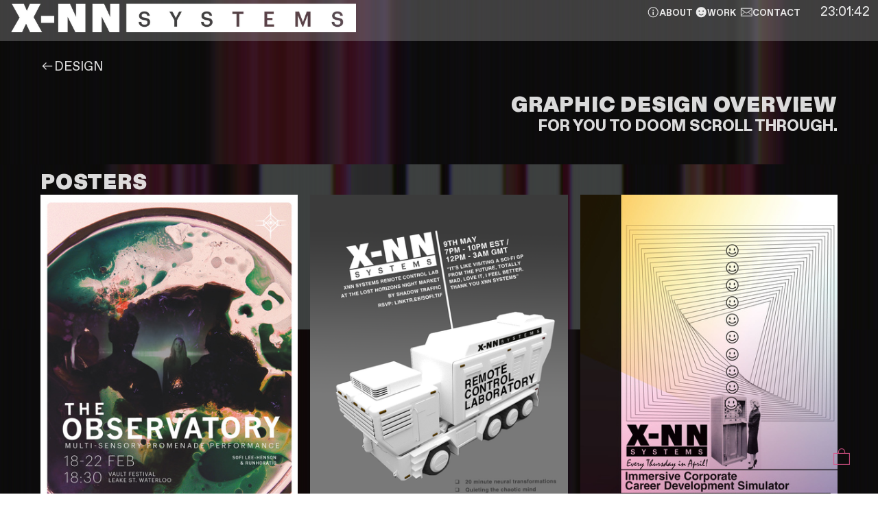

--- FILE ---
content_type: text/html; charset=UTF-8
request_url: https://xnn.systems/Design-Overview
body_size: 85730
content:
<!DOCTYPE html>
<!-- 

        Running on cargo.site

-->
<html lang="en" data-predefined-style="true" data-css-presets="true" data-css-preset data-typography-preset>
	<head>
<script>
				var __cargo_context__ = 'live';
				var __cargo_js_ver__ = 'c=3451682563';
				var __cargo_maint__ = false;
				
				
			</script>
					<meta http-equiv="X-UA-Compatible" content="IE=edge,chrome=1">
		<meta http-equiv="Content-Type" content="text/html; charset=utf-8">
		<meta name="viewport" content="initial-scale=1.0, maximum-scale=1.0, user-scalable=no">
		
			<meta name="robots" content="index,follow">
		<title>Design Overview — XNN Systems</title>
		<meta name="description" content="︎︎︎DESIGN GRAPHIC DESIGN OVERVIEW FOR YOU TO DOOM SCROLL THROUGH. POSTERS SOCIAL MEDIA...">
				<meta name="twitter:card" content="summary_large_image">
		<meta name="twitter:title" content="Design Overview — XNN Systems">
		<meta name="twitter:description" content="︎︎︎DESIGN GRAPHIC DESIGN OVERVIEW FOR YOU TO DOOM SCROLL THROUGH. POSTERS SOCIAL MEDIA...">
		<meta name="twitter:image" content="https://freight.cargo.site/w/720/i/45480f30298aad79708ea597a31a753ca00655e28fdad8f6d31639d5efd831a1/pinkbebetter.png">
		<meta property="og:locale" content="en_US">
		<meta property="og:title" content="Design Overview — XNN Systems">
		<meta property="og:description" content="︎︎︎DESIGN GRAPHIC DESIGN OVERVIEW FOR YOU TO DOOM SCROLL THROUGH. POSTERS SOCIAL MEDIA...">
		<meta property="og:url" content="https://xnn.systems/Design-Overview">
		<meta property="og:image" content="https://freight.cargo.site/w/720/i/45480f30298aad79708ea597a31a753ca00655e28fdad8f6d31639d5efd831a1/pinkbebetter.png">
		<meta property="og:type" content="website">

		<link rel="preconnect" href="https://static.cargo.site" crossorigin>
		<link rel="preconnect" href="https://freight.cargo.site" crossorigin>
				<link rel="preconnect" href="https://type.cargo.site" crossorigin>

		<!--<link rel="preload" href="https://static.cargo.site/assets/social/IconFont-Regular-0.9.3.woff2" as="font" type="font/woff" crossorigin>-->

		<meta name="title" content="XNN - Design, events and hedonistic, storytelling jewellery.">
<meta name="description" content="XNN Systems is a creative studio specialising in mindful immersive events, kinky silver, laser engraved jewellery and charms, and graphic design. ">

		<link href="https://freight.cargo.site/t/original/i/efa4facc18d36cefaa4f2644f5459f47431c7b70640ee96857e0d4dd9d1fb382/XNN_favi_logo.ico" rel="shortcut icon">
		<link href="https://xnn.systems/rss" rel="alternate" type="application/rss+xml" title="XNN Systems feed">

		<link href="https://xnn.systems/stylesheet?c=3451682563&1703457185" id="member_stylesheet" rel="stylesheet" type="text/css" />
<style id="">@font-face{font-family:Icons;src:url(https://static.cargo.site/assets/social/IconFont-Regular-0.9.3.woff2);unicode-range:U+E000-E15C,U+F0000,U+FE0E}@font-face{font-family:Icons;src:url(https://static.cargo.site/assets/social/IconFont-Regular-0.9.3.woff2);font-weight:240;unicode-range:U+E000-E15C,U+F0000,U+FE0E}@font-face{font-family:Icons;src:url(https://static.cargo.site/assets/social/IconFont-Regular-0.9.3.woff2);unicode-range:U+E000-E15C,U+F0000,U+FE0E;font-weight:400}@font-face{font-family:Icons;src:url(https://static.cargo.site/assets/social/IconFont-Regular-0.9.3.woff2);unicode-range:U+E000-E15C,U+F0000,U+FE0E;font-weight:600}@font-face{font-family:Icons;src:url(https://static.cargo.site/assets/social/IconFont-Regular-0.9.3.woff2);unicode-range:U+E000-E15C,U+F0000,U+FE0E;font-weight:800}@font-face{font-family:Icons;src:url(https://static.cargo.site/assets/social/IconFont-Regular-0.9.3.woff2);unicode-range:U+E000-E15C,U+F0000,U+FE0E;font-style:italic}@font-face{font-family:Icons;src:url(https://static.cargo.site/assets/social/IconFont-Regular-0.9.3.woff2);unicode-range:U+E000-E15C,U+F0000,U+FE0E;font-weight:200;font-style:italic}@font-face{font-family:Icons;src:url(https://static.cargo.site/assets/social/IconFont-Regular-0.9.3.woff2);unicode-range:U+E000-E15C,U+F0000,U+FE0E;font-weight:400;font-style:italic}@font-face{font-family:Icons;src:url(https://static.cargo.site/assets/social/IconFont-Regular-0.9.3.woff2);unicode-range:U+E000-E15C,U+F0000,U+FE0E;font-weight:600;font-style:italic}@font-face{font-family:Icons;src:url(https://static.cargo.site/assets/social/IconFont-Regular-0.9.3.woff2);unicode-range:U+E000-E15C,U+F0000,U+FE0E;font-weight:800;font-style:italic}body.iconfont-loading,body.iconfont-loading *{color:transparent!important}body{-moz-osx-font-smoothing:grayscale;-webkit-font-smoothing:antialiased;-webkit-text-size-adjust:none}body.no-scroll{overflow:hidden}/*!
 * Content
 */.page{word-wrap:break-word}:focus{outline:0}.pointer-events-none{pointer-events:none}.pointer-events-auto{pointer-events:auto}.pointer-events-none .page_content .audio-player,.pointer-events-none .page_content .shop_product,.pointer-events-none .page_content a,.pointer-events-none .page_content audio,.pointer-events-none .page_content button,.pointer-events-none .page_content details,.pointer-events-none .page_content iframe,.pointer-events-none .page_content img,.pointer-events-none .page_content input,.pointer-events-none .page_content video{pointer-events:auto}.pointer-events-none .page_content *>a,.pointer-events-none .page_content>a{position:relative}s *{text-transform:inherit}#toolset{position:fixed;bottom:10px;right:10px;z-index:8}.mobile #toolset,.template_site_inframe #toolset{display:none}#toolset a{display:block;height:24px;width:24px;margin:0;padding:0;text-decoration:none;background:rgba(0,0,0,.2)}#toolset a:hover{background:rgba(0,0,0,.8)}[data-adminview] #toolset a,[data-adminview] #toolset_admin a{background:rgba(0,0,0,.04);pointer-events:none;cursor:default}#toolset_admin a:active{background:rgba(0,0,0,.7)}#toolset_admin a svg>*{transform:scale(1.1) translate(0,-.5px);transform-origin:50% 50%}#toolset_admin a svg{pointer-events:none;width:100%!important;height:auto!important}#following-container{overflow:auto;-webkit-overflow-scrolling:touch}#following-container iframe{height:100%;width:100%;position:absolute;top:0;left:0;right:0;bottom:0}:root{--following-width:-400px;--following-animation-duration:450ms}@keyframes following-open{0%{transform:translateX(0)}100%{transform:translateX(var(--following-width))}}@keyframes following-open-inverse{0%{transform:translateX(0)}100%{transform:translateX(calc(-1 * var(--following-width)))}}@keyframes following-close{0%{transform:translateX(var(--following-width))}100%{transform:translateX(0)}}@keyframes following-close-inverse{0%{transform:translateX(calc(-1 * var(--following-width)))}100%{transform:translateX(0)}}body.animate-left{animation:following-open var(--following-animation-duration);animation-fill-mode:both;animation-timing-function:cubic-bezier(.24,1,.29,1)}#following-container.animate-left{animation:following-close-inverse var(--following-animation-duration);animation-fill-mode:both;animation-timing-function:cubic-bezier(.24,1,.29,1)}#following-container.animate-left #following-frame{animation:following-close var(--following-animation-duration);animation-fill-mode:both;animation-timing-function:cubic-bezier(.24,1,.29,1)}body.animate-right{animation:following-close var(--following-animation-duration);animation-fill-mode:both;animation-timing-function:cubic-bezier(.24,1,.29,1)}#following-container.animate-right{animation:following-open-inverse var(--following-animation-duration);animation-fill-mode:both;animation-timing-function:cubic-bezier(.24,1,.29,1)}#following-container.animate-right #following-frame{animation:following-open var(--following-animation-duration);animation-fill-mode:both;animation-timing-function:cubic-bezier(.24,1,.29,1)}.slick-slider{position:relative;display:block;-moz-box-sizing:border-box;box-sizing:border-box;-webkit-user-select:none;-moz-user-select:none;-ms-user-select:none;user-select:none;-webkit-touch-callout:none;-khtml-user-select:none;-ms-touch-action:pan-y;touch-action:pan-y;-webkit-tap-highlight-color:transparent}.slick-list{position:relative;display:block;overflow:hidden;margin:0;padding:0}.slick-list:focus{outline:0}.slick-list.dragging{cursor:pointer;cursor:hand}.slick-slider .slick-list,.slick-slider .slick-track{transform:translate3d(0,0,0);will-change:transform}.slick-track{position:relative;top:0;left:0;display:block}.slick-track:after,.slick-track:before{display:table;content:'';width:1px;height:1px;margin-top:-1px;margin-left:-1px}.slick-track:after{clear:both}.slick-loading .slick-track{visibility:hidden}.slick-slide{display:none;float:left;height:100%;min-height:1px}[dir=rtl] .slick-slide{float:right}.content .slick-slide img{display:inline-block}.content .slick-slide img:not(.image-zoom){cursor:pointer}.content .scrub .slick-list,.content .scrub .slick-slide img:not(.image-zoom){cursor:ew-resize}body.slideshow-scrub-dragging *{cursor:ew-resize!important}.content .slick-slide img:not([src]),.content .slick-slide img[src='']{width:100%;height:auto}.slick-slide.slick-loading img{display:none}.slick-slide.dragging img{pointer-events:none}.slick-initialized .slick-slide{display:block}.slick-loading .slick-slide{visibility:hidden}.slick-vertical .slick-slide{display:block;height:auto;border:1px solid transparent}.slick-arrow.slick-hidden{display:none}.slick-arrow{position:absolute;z-index:9;width:0;top:0;height:100%;cursor:pointer;will-change:opacity;-webkit-transition:opacity 333ms cubic-bezier(.4,0,.22,1);transition:opacity 333ms cubic-bezier(.4,0,.22,1)}.slick-arrow.hidden{opacity:0}.slick-arrow svg{position:absolute;width:36px;height:36px;top:0;left:0;right:0;bottom:0;margin:auto;transform:translate(.25px,.25px)}.slick-arrow svg.right-arrow{transform:translate(.25px,.25px) scaleX(-1)}.slick-arrow svg:active{opacity:.75}.slick-arrow svg .arrow-shape{fill:none!important;stroke:#fff;stroke-linecap:square}.slick-arrow svg .arrow-outline{fill:none!important;stroke-width:2.5px;stroke:rgba(0,0,0,.6);stroke-linecap:square}.slick-arrow.slick-next{right:0;text-align:right}.slick-next svg,.wallpaper-navigation .slick-next svg{margin-right:10px}.mobile .slick-next svg{margin-right:10px}.slick-arrow.slick-prev{text-align:left}.slick-prev svg,.wallpaper-navigation .slick-prev svg{margin-left:10px}.mobile .slick-prev svg{margin-left:10px}.loading_animation{display:none;vertical-align:middle;z-index:15;line-height:0;pointer-events:none;border-radius:100%}.loading_animation.hidden{display:none}.loading_animation.pulsing{opacity:0;display:inline-block;animation-delay:.1s;-webkit-animation-delay:.1s;-moz-animation-delay:.1s;animation-duration:12s;animation-iteration-count:infinite;animation:fade-pulse-in .5s ease-in-out;-moz-animation:fade-pulse-in .5s ease-in-out;-webkit-animation:fade-pulse-in .5s ease-in-out;-webkit-animation-fill-mode:forwards;-moz-animation-fill-mode:forwards;animation-fill-mode:forwards}.loading_animation.pulsing.no-delay{animation-delay:0s;-webkit-animation-delay:0s;-moz-animation-delay:0s}.loading_animation div{border-radius:100%}.loading_animation div svg{max-width:100%;height:auto}.loading_animation div,.loading_animation div svg{width:20px;height:20px}.loading_animation.full-width svg{width:100%;height:auto}.loading_animation.full-width.big svg{width:100px;height:100px}.loading_animation div svg>*{fill:#ccc}.loading_animation div{-webkit-animation:spin-loading 12s ease-out;-webkit-animation-iteration-count:infinite;-moz-animation:spin-loading 12s ease-out;-moz-animation-iteration-count:infinite;animation:spin-loading 12s ease-out;animation-iteration-count:infinite}.loading_animation.hidden{display:none}[data-backdrop] .loading_animation{position:absolute;top:15px;left:15px;z-index:99}.loading_animation.position-absolute.middle{top:calc(50% - 10px);left:calc(50% - 10px)}.loading_animation.position-absolute.topleft{top:0;left:0}.loading_animation.position-absolute.middleright{top:calc(50% - 10px);right:1rem}.loading_animation.position-absolute.middleleft{top:calc(50% - 10px);left:1rem}.loading_animation.gray div svg>*{fill:#999}.loading_animation.gray-dark div svg>*{fill:#666}.loading_animation.gray-darker div svg>*{fill:#555}.loading_animation.gray-light div svg>*{fill:#ccc}.loading_animation.white div svg>*{fill:rgba(255,255,255,.85)}.loading_animation.blue div svg>*{fill:#698fff}.loading_animation.inline{display:inline-block;margin-bottom:.5ex}.loading_animation.inline.left{margin-right:.5ex}@-webkit-keyframes fade-pulse-in{0%{opacity:0}50%{opacity:.5}100%{opacity:1}}@-moz-keyframes fade-pulse-in{0%{opacity:0}50%{opacity:.5}100%{opacity:1}}@keyframes fade-pulse-in{0%{opacity:0}50%{opacity:.5}100%{opacity:1}}@-webkit-keyframes pulsate{0%{opacity:1}50%{opacity:0}100%{opacity:1}}@-moz-keyframes pulsate{0%{opacity:1}50%{opacity:0}100%{opacity:1}}@keyframes pulsate{0%{opacity:1}50%{opacity:0}100%{opacity:1}}@-webkit-keyframes spin-loading{0%{transform:rotate(0)}9%{transform:rotate(1050deg)}18%{transform:rotate(-1090deg)}20%{transform:rotate(-1080deg)}23%{transform:rotate(-1080deg)}28%{transform:rotate(-1095deg)}29%{transform:rotate(-1065deg)}34%{transform:rotate(-1080deg)}35%{transform:rotate(-1050deg)}40%{transform:rotate(-1065deg)}41%{transform:rotate(-1035deg)}44%{transform:rotate(-1035deg)}47%{transform:rotate(-2160deg)}50%{transform:rotate(-2160deg)}56%{transform:rotate(45deg)}60%{transform:rotate(45deg)}80%{transform:rotate(6120deg)}100%{transform:rotate(0)}}@keyframes spin-loading{0%{transform:rotate(0)}9%{transform:rotate(1050deg)}18%{transform:rotate(-1090deg)}20%{transform:rotate(-1080deg)}23%{transform:rotate(-1080deg)}28%{transform:rotate(-1095deg)}29%{transform:rotate(-1065deg)}34%{transform:rotate(-1080deg)}35%{transform:rotate(-1050deg)}40%{transform:rotate(-1065deg)}41%{transform:rotate(-1035deg)}44%{transform:rotate(-1035deg)}47%{transform:rotate(-2160deg)}50%{transform:rotate(-2160deg)}56%{transform:rotate(45deg)}60%{transform:rotate(45deg)}80%{transform:rotate(6120deg)}100%{transform:rotate(0)}}[grid-row]{align-items:flex-start;box-sizing:border-box;display:-webkit-box;display:-webkit-flex;display:-ms-flexbox;display:flex;-webkit-flex-wrap:wrap;-ms-flex-wrap:wrap;flex-wrap:wrap}[grid-col]{box-sizing:border-box}[grid-row] [grid-col].empty:after{content:"\0000A0";cursor:text}body.mobile[data-adminview=content-editproject] [grid-row] [grid-col].empty:after{display:none}[grid-col=auto]{-webkit-box-flex:1;-webkit-flex:1;-ms-flex:1;flex:1}[grid-col=x12]{width:100%}[grid-col=x11]{width:50%}[grid-col=x10]{width:33.33%}[grid-col=x9]{width:25%}[grid-col=x8]{width:20%}[grid-col=x7]{width:16.666666667%}[grid-col=x6]{width:14.285714286%}[grid-col=x5]{width:12.5%}[grid-col=x4]{width:11.111111111%}[grid-col=x3]{width:10%}[grid-col=x2]{width:9.090909091%}[grid-col=x1]{width:8.333333333%}[grid-col="1"]{width:8.33333%}[grid-col="2"]{width:16.66667%}[grid-col="3"]{width:25%}[grid-col="4"]{width:33.33333%}[grid-col="5"]{width:41.66667%}[grid-col="6"]{width:50%}[grid-col="7"]{width:58.33333%}[grid-col="8"]{width:66.66667%}[grid-col="9"]{width:75%}[grid-col="10"]{width:83.33333%}[grid-col="11"]{width:91.66667%}[grid-col="12"]{width:100%}body.mobile [grid-responsive] [grid-col]{width:100%;-webkit-box-flex:none;-webkit-flex:none;-ms-flex:none;flex:none}[data-ce-host=true][contenteditable=true] [grid-pad]{pointer-events:none}[data-ce-host=true][contenteditable=true] [grid-pad]>*{pointer-events:auto}[grid-pad="0"]{padding:0}[grid-pad="0.25"]{padding:.125rem}[grid-pad="0.5"]{padding:.25rem}[grid-pad="0.75"]{padding:.375rem}[grid-pad="1"]{padding:.5rem}[grid-pad="1.25"]{padding:.625rem}[grid-pad="1.5"]{padding:.75rem}[grid-pad="1.75"]{padding:.875rem}[grid-pad="2"]{padding:1rem}[grid-pad="2.5"]{padding:1.25rem}[grid-pad="3"]{padding:1.5rem}[grid-pad="3.5"]{padding:1.75rem}[grid-pad="4"]{padding:2rem}[grid-pad="5"]{padding:2.5rem}[grid-pad="6"]{padding:3rem}[grid-pad="7"]{padding:3.5rem}[grid-pad="8"]{padding:4rem}[grid-pad="9"]{padding:4.5rem}[grid-pad="10"]{padding:5rem}[grid-gutter="0"]{margin:0}[grid-gutter="0.5"]{margin:-.25rem}[grid-gutter="1"]{margin:-.5rem}[grid-gutter="1.5"]{margin:-.75rem}[grid-gutter="2"]{margin:-1rem}[grid-gutter="2.5"]{margin:-1.25rem}[grid-gutter="3"]{margin:-1.5rem}[grid-gutter="3.5"]{margin:-1.75rem}[grid-gutter="4"]{margin:-2rem}[grid-gutter="5"]{margin:-2.5rem}[grid-gutter="6"]{margin:-3rem}[grid-gutter="7"]{margin:-3.5rem}[grid-gutter="8"]{margin:-4rem}[grid-gutter="10"]{margin:-5rem}[grid-gutter="12"]{margin:-6rem}[grid-gutter="14"]{margin:-7rem}[grid-gutter="16"]{margin:-8rem}[grid-gutter="18"]{margin:-9rem}[grid-gutter="20"]{margin:-10rem}small{max-width:100%;text-decoration:inherit}img:not([src]),img[src='']{outline:1px solid rgba(177,177,177,.4);outline-offset:-1px;content:url([data-uri])}img.image-zoom{cursor:-webkit-zoom-in;cursor:-moz-zoom-in;cursor:zoom-in}#imprimatur{color:#333;font-size:10px;font-family:-apple-system,BlinkMacSystemFont,"Segoe UI",Roboto,Oxygen,Ubuntu,Cantarell,"Open Sans","Helvetica Neue",sans-serif,"Sans Serif",Icons;/*!System*/position:fixed;opacity:.3;right:-28px;bottom:160px;transform:rotate(270deg);-ms-transform:rotate(270deg);-webkit-transform:rotate(270deg);z-index:8;text-transform:uppercase;color:#999;opacity:.5;padding-bottom:2px;text-decoration:none}.mobile #imprimatur{display:none}bodycopy cargo-link a{font-family:-apple-system,BlinkMacSystemFont,"Segoe UI",Roboto,Oxygen,Ubuntu,Cantarell,"Open Sans","Helvetica Neue",sans-serif,"Sans Serif",Icons;/*!System*/font-size:12px;font-style:normal;font-weight:400;transform:rotate(270deg);text-decoration:none;position:fixed!important;right:-27px;bottom:100px;text-decoration:none;letter-spacing:normal;background:0 0;border:0;border-bottom:0;outline:0}/*! PhotoSwipe Default UI CSS by Dmitry Semenov | photoswipe.com | MIT license */.pswp--has_mouse .pswp__button--arrow--left,.pswp--has_mouse .pswp__button--arrow--right,.pswp__ui{visibility:visible}.pswp--minimal--dark .pswp__top-bar,.pswp__button{background:0 0}.pswp,.pswp__bg,.pswp__container,.pswp__img--placeholder,.pswp__zoom-wrap,.quick-view-navigation{-webkit-backface-visibility:hidden}.pswp__button{cursor:pointer;opacity:1;-webkit-appearance:none;transition:opacity .2s;-webkit-box-shadow:none;box-shadow:none}.pswp__button-close>svg{top:10px;right:10px;margin-left:auto}.pswp--touch .quick-view-navigation{display:none}.pswp__ui{-webkit-font-smoothing:auto;opacity:1;z-index:1550}.quick-view-navigation{will-change:opacity;-webkit-transition:opacity 333ms cubic-bezier(.4,0,.22,1);transition:opacity 333ms cubic-bezier(.4,0,.22,1)}.quick-view-navigation .pswp__group .pswp__button{pointer-events:auto}.pswp__button>svg{position:absolute;width:36px;height:36px}.quick-view-navigation .pswp__group:active svg{opacity:.75}.pswp__button svg .shape-shape{fill:#fff}.pswp__button svg .shape-outline{fill:#000}.pswp__button-prev>svg{top:0;bottom:0;left:10px;margin:auto}.pswp__button-next>svg{top:0;bottom:0;right:10px;margin:auto}.quick-view-navigation .pswp__group .pswp__button-prev{position:absolute;left:0;top:0;width:0;height:100%}.quick-view-navigation .pswp__group .pswp__button-next{position:absolute;right:0;top:0;width:0;height:100%}.quick-view-navigation .close-button,.quick-view-navigation .left-arrow,.quick-view-navigation .right-arrow{transform:translate(.25px,.25px)}.quick-view-navigation .right-arrow{transform:translate(.25px,.25px) scaleX(-1)}.pswp__button svg .shape-outline{fill:transparent!important;stroke:#000;stroke-width:2.5px;stroke-linecap:square}.pswp__button svg .shape-shape{fill:transparent!important;stroke:#fff;stroke-width:1.5px;stroke-linecap:square}.pswp__bg,.pswp__scroll-wrap,.pswp__zoom-wrap{width:100%;position:absolute}.quick-view-navigation .pswp__group .pswp__button-close{margin:0}.pswp__container,.pswp__item,.pswp__zoom-wrap{right:0;bottom:0;top:0;position:absolute;left:0}.pswp__ui--hidden .pswp__button{opacity:.001}.pswp__ui--hidden .pswp__button,.pswp__ui--hidden .pswp__button *{pointer-events:none}.pswp .pswp__ui.pswp__ui--displaynone{display:none}.pswp__element--disabled{display:none!important}/*! PhotoSwipe main CSS by Dmitry Semenov | photoswipe.com | MIT license */.pswp{position:fixed;display:none;height:100%;width:100%;top:0;left:0;right:0;bottom:0;margin:auto;-ms-touch-action:none;touch-action:none;z-index:9999999;-webkit-text-size-adjust:100%;line-height:initial;letter-spacing:initial;outline:0}.pswp img{max-width:none}.pswp--zoom-disabled .pswp__img{cursor:default!important}.pswp--animate_opacity{opacity:.001;will-change:opacity;-webkit-transition:opacity 333ms cubic-bezier(.4,0,.22,1);transition:opacity 333ms cubic-bezier(.4,0,.22,1)}.pswp--open{display:block}.pswp--zoom-allowed .pswp__img{cursor:-webkit-zoom-in;cursor:-moz-zoom-in;cursor:zoom-in}.pswp--zoomed-in .pswp__img{cursor:-webkit-grab;cursor:-moz-grab;cursor:grab}.pswp--dragging .pswp__img{cursor:-webkit-grabbing;cursor:-moz-grabbing;cursor:grabbing}.pswp__bg{left:0;top:0;height:100%;opacity:0;transform:translateZ(0);will-change:opacity}.pswp__scroll-wrap{left:0;top:0;height:100%}.pswp__container,.pswp__zoom-wrap{-ms-touch-action:none;touch-action:none}.pswp__container,.pswp__img{-webkit-user-select:none;-moz-user-select:none;-ms-user-select:none;user-select:none;-webkit-tap-highlight-color:transparent;-webkit-touch-callout:none}.pswp__zoom-wrap{-webkit-transform-origin:left top;-ms-transform-origin:left top;transform-origin:left top;-webkit-transition:-webkit-transform 222ms cubic-bezier(.4,0,.22,1);transition:transform 222ms cubic-bezier(.4,0,.22,1)}.pswp__bg{-webkit-transition:opacity 222ms cubic-bezier(.4,0,.22,1);transition:opacity 222ms cubic-bezier(.4,0,.22,1)}.pswp--animated-in .pswp__bg,.pswp--animated-in .pswp__zoom-wrap{-webkit-transition:none;transition:none}.pswp--hide-overflow .pswp__scroll-wrap,.pswp--hide-overflow.pswp{overflow:hidden}.pswp__img{position:absolute;width:auto;height:auto;top:0;left:0}.pswp__img--placeholder--blank{background:#222}.pswp--ie .pswp__img{width:100%!important;height:auto!important;left:0;top:0}.pswp__ui--idle{opacity:0}.pswp__error-msg{position:absolute;left:0;top:50%;width:100%;text-align:center;font-size:14px;line-height:16px;margin-top:-8px;color:#ccc}.pswp__error-msg a{color:#ccc;text-decoration:underline}.pswp__error-msg{font-family:-apple-system,BlinkMacSystemFont,"Segoe UI",Roboto,Oxygen,Ubuntu,Cantarell,"Open Sans","Helvetica Neue",sans-serif}.quick-view.mouse-down .iframe-item{pointer-events:none!important}.quick-view-caption-positioner{pointer-events:none;width:100%;height:100%}.quick-view-caption-wrapper{margin:auto;position:absolute;bottom:0;left:0;right:0}.quick-view-horizontal-align-left .quick-view-caption-wrapper{margin-left:0}.quick-view-horizontal-align-right .quick-view-caption-wrapper{margin-right:0}[data-quick-view-caption]{transition:.1s opacity ease-in-out;position:absolute;bottom:0;left:0;right:0}.quick-view-horizontal-align-left [data-quick-view-caption]{text-align:left}.quick-view-horizontal-align-right [data-quick-view-caption]{text-align:right}.quick-view-caption{transition:.1s opacity ease-in-out}.quick-view-caption>*{display:inline-block}.quick-view-caption *{pointer-events:auto}.quick-view-caption.hidden{opacity:0}.shop_product .dropdown_wrapper{flex:0 0 100%;position:relative}.shop_product select{appearance:none;-moz-appearance:none;-webkit-appearance:none;outline:0;-webkit-font-smoothing:antialiased;-moz-osx-font-smoothing:grayscale;cursor:pointer;border-radius:0;white-space:nowrap;overflow:hidden!important;text-overflow:ellipsis}.shop_product select.dropdown::-ms-expand{display:none}.shop_product a{cursor:pointer;border-bottom:none;text-decoration:none}.shop_product a.out-of-stock{pointer-events:none}body.audio-player-dragging *{cursor:ew-resize!important}.audio-player{display:inline-flex;flex:1 0 calc(100% - 2px);width:calc(100% - 2px)}.audio-player .button{height:100%;flex:0 0 3.3rem;display:flex}.audio-player .separator{left:3.3rem;height:100%}.audio-player .buffer{width:0%;height:100%;transition:left .3s linear,width .3s linear}.audio-player.seeking .buffer{transition:left 0s,width 0s}.audio-player.seeking{user-select:none;-webkit-user-select:none;cursor:ew-resize}.audio-player.seeking *{user-select:none;-webkit-user-select:none;cursor:ew-resize}.audio-player .bar{overflow:hidden;display:flex;justify-content:space-between;align-content:center;flex-grow:1}.audio-player .progress{width:0%;height:100%;transition:width .3s linear}.audio-player.seeking .progress{transition:width 0s}.audio-player .pause,.audio-player .play{cursor:pointer;height:100%}.audio-player .note-icon{margin:auto 0;order:2;flex:0 1 auto}.audio-player .title{white-space:nowrap;overflow:hidden;text-overflow:ellipsis;pointer-events:none;user-select:none;padding:.5rem 0 .5rem 1rem;margin:auto auto auto 0;flex:0 3 auto;min-width:0;width:100%}.audio-player .total-time{flex:0 1 auto;margin:auto 0}.audio-player .current-time,.audio-player .play-text{flex:0 1 auto;margin:auto 0}.audio-player .stream-anim{user-select:none;margin:auto auto auto 0}.audio-player .stream-anim span{display:inline-block}.audio-player .buffer,.audio-player .current-time,.audio-player .note-svg,.audio-player .play-text,.audio-player .separator,.audio-player .total-time{user-select:none;pointer-events:none}.audio-player .buffer,.audio-player .play-text,.audio-player .progress{position:absolute}.audio-player,.audio-player .bar,.audio-player .button,.audio-player .current-time,.audio-player .note-icon,.audio-player .pause,.audio-player .play,.audio-player .total-time{position:relative}body.mobile .audio-player,body.mobile .audio-player *{-webkit-touch-callout:none}#standalone-admin-frame{border:0;width:400px;position:absolute;right:0;top:0;height:100vh;z-index:99}body[standalone-admin=true] #standalone-admin-frame{transform:translate(0,0)}body[standalone-admin=true] .main_container{width:calc(100% - 400px)}body[standalone-admin=false] #standalone-admin-frame{transform:translate(100%,0)}body[standalone-admin=false] .main_container{width:100%}.toggle_standaloneAdmin{position:fixed;top:0;right:400px;height:40px;width:40px;z-index:999;cursor:pointer;background-color:rgba(0,0,0,.4)}.toggle_standaloneAdmin:active{opacity:.7}body[standalone-admin=false] .toggle_standaloneAdmin{right:0}.toggle_standaloneAdmin *{color:#fff;fill:#fff}.toggle_standaloneAdmin svg{padding:6px;width:100%;height:100%;opacity:.85}body[standalone-admin=false] .toggle_standaloneAdmin #close,body[standalone-admin=true] .toggle_standaloneAdmin #backdropsettings{display:none}.toggle_standaloneAdmin>div{width:100%;height:100%}#admin_toggle_button{position:fixed;top:50%;transform:translate(0,-50%);right:400px;height:36px;width:12px;z-index:999;cursor:pointer;background-color:rgba(0,0,0,.09);padding-left:2px;margin-right:5px}#admin_toggle_button .bar{content:'';background:rgba(0,0,0,.09);position:fixed;width:5px;bottom:0;top:0;z-index:10}#admin_toggle_button:active{background:rgba(0,0,0,.065)}#admin_toggle_button *{color:#fff;fill:#fff}#admin_toggle_button svg{padding:0;width:16px;height:36px;margin-left:1px;opacity:1}#admin_toggle_button svg *{fill:#fff;opacity:1}#admin_toggle_button[data-state=closed] .toggle_admin_close{display:none}#admin_toggle_button[data-state=closed],#admin_toggle_button[data-state=closed] .toggle_admin_open{width:20px;cursor:pointer;margin:0}#admin_toggle_button[data-state=closed] svg{margin-left:2px}#admin_toggle_button[data-state=open] .toggle_admin_open{display:none}select,select *{text-rendering:auto!important}b b{font-weight:inherit}*{-webkit-box-sizing:border-box;-moz-box-sizing:border-box;box-sizing:border-box}customhtml>*{position:relative;z-index:10}body,html{min-height:100vh;margin:0;padding:0}html{touch-action:manipulation;position:relative;background-color:#fff}.main_container{min-height:100vh;width:100%;overflow:hidden}.container{display:-webkit-box;display:-webkit-flex;display:-moz-box;display:-ms-flexbox;display:flex;-webkit-flex-wrap:wrap;-moz-flex-wrap:wrap;-ms-flex-wrap:wrap;flex-wrap:wrap;max-width:100%;width:100%;overflow:visible}.container{align-items:flex-start;-webkit-align-items:flex-start}.page{z-index:2}.page ul li>text-limit{display:block}.content,.content_container,.pinned{-webkit-flex:1 0 auto;-moz-flex:1 0 auto;-ms-flex:1 0 auto;flex:1 0 auto;max-width:100%}.content_container{width:100%}.content_container.full_height{min-height:100vh}.page_background{position:absolute;top:0;left:0;width:100%;height:100%}.page_container{position:relative;overflow:visible;width:100%}.backdrop{position:absolute;top:0;z-index:1;width:100%;height:100%;max-height:100vh}.backdrop>div{position:absolute;top:0;left:0;width:100%;height:100%;-webkit-backface-visibility:hidden;backface-visibility:hidden;transform:translate3d(0,0,0);contain:strict}[data-backdrop].backdrop>div[data-overflowing]{max-height:100vh;position:absolute;top:0;left:0}body.mobile [split-responsive]{display:flex;flex-direction:column}body.mobile [split-responsive] .container{width:100%;order:2}body.mobile [split-responsive] .backdrop{position:relative;height:50vh;width:100%;order:1}body.mobile [split-responsive] [data-auxiliary].backdrop{position:absolute;height:50vh;width:100%;order:1}.page{position:relative;z-index:2}img[data-align=left]{float:left}img[data-align=right]{float:right}[data-rotation]{transform-origin:center center}.content .page_content:not([contenteditable=true]) [data-draggable]{pointer-events:auto!important;backface-visibility:hidden}.preserve-3d{-moz-transform-style:preserve-3d;transform-style:preserve-3d}.content .page_content:not([contenteditable=true]) [data-draggable] iframe{pointer-events:none!important}.dragging-active iframe{pointer-events:none!important}.content .page_content:not([contenteditable=true]) [data-draggable]:active{opacity:1}.content .scroll-transition-fade{transition:transform 1s ease-in-out,opacity .8s ease-in-out}.content .scroll-transition-fade.below-viewport{opacity:0;transform:translateY(40px)}.mobile.full_width .page_container:not([split-layout]) .container_width{width:100%}[data-view=pinned_bottom] .bottom_pin_invisibility{visibility:hidden}.pinned{position:relative;width:100%}.pinned .page_container.accommodate:not(.fixed):not(.overlay){z-index:2}.pinned .page_container.overlay{position:absolute;z-index:4}.pinned .page_container.overlay.fixed{position:fixed}.pinned .page_container.overlay.fixed .page{max-height:100vh;-webkit-overflow-scrolling:touch}.pinned .page_container.overlay.fixed .page.allow-scroll{overflow-y:auto;overflow-x:hidden}.pinned .page_container.overlay.fixed .page.allow-scroll{align-items:flex-start;-webkit-align-items:flex-start}.pinned .page_container .page.allow-scroll::-webkit-scrollbar{width:0;background:0 0;display:none}.pinned.pinned_top .page_container.overlay{left:0;top:0}.pinned.pinned_bottom .page_container.overlay{left:0;bottom:0}div[data-container=set]:empty{margin-top:1px}.thumbnails{position:relative;z-index:1}[thumbnails=grid]{align-items:baseline}[thumbnails=justify] .thumbnail{box-sizing:content-box}[thumbnails][data-padding-zero] .thumbnail{margin-bottom:-1px}[thumbnails=montessori] .thumbnail{pointer-events:auto;position:absolute}[thumbnails] .thumbnail>a{display:block;text-decoration:none}[thumbnails=montessori]{height:0}[thumbnails][data-resizing],[thumbnails][data-resizing] *{cursor:nwse-resize}[thumbnails] .thumbnail .resize-handle{cursor:nwse-resize;width:26px;height:26px;padding:5px;position:absolute;opacity:.75;right:-1px;bottom:-1px;z-index:100}[thumbnails][data-resizing] .resize-handle{display:none}[thumbnails] .thumbnail .resize-handle svg{position:absolute;top:0;left:0}[thumbnails] .thumbnail .resize-handle:hover{opacity:1}[data-can-move].thumbnail .resize-handle svg .resize_path_outline{fill:#fff}[data-can-move].thumbnail .resize-handle svg .resize_path{fill:#000}[thumbnails=montessori] .thumbnail_sizer{height:0;width:100%;position:relative;padding-bottom:100%;pointer-events:none}[thumbnails] .thumbnail img{display:block;min-height:3px;margin-bottom:0}[thumbnails] .thumbnail img:not([src]),img[src=""]{margin:0!important;width:100%;min-height:3px;height:100%!important;position:absolute}[aspect-ratio="1x1"].thumb_image{height:0;padding-bottom:100%;overflow:hidden}[aspect-ratio="4x3"].thumb_image{height:0;padding-bottom:75%;overflow:hidden}[aspect-ratio="16x9"].thumb_image{height:0;padding-bottom:56.25%;overflow:hidden}[thumbnails] .thumb_image{width:100%;position:relative}[thumbnails][thumbnail-vertical-align=top]{align-items:flex-start}[thumbnails][thumbnail-vertical-align=middle]{align-items:center}[thumbnails][thumbnail-vertical-align=bottom]{align-items:baseline}[thumbnails][thumbnail-horizontal-align=left]{justify-content:flex-start}[thumbnails][thumbnail-horizontal-align=middle]{justify-content:center}[thumbnails][thumbnail-horizontal-align=right]{justify-content:flex-end}.thumb_image.default_image>svg{position:absolute;top:0;left:0;bottom:0;right:0;width:100%;height:100%}.thumb_image.default_image{outline:1px solid #ccc;outline-offset:-1px;position:relative}.mobile.full_width [data-view=Thumbnail] .thumbnails_width{width:100%}.content [data-draggable] a:active,.content [data-draggable] img:active{opacity:initial}.content .draggable-dragging{opacity:initial}[data-draggable].draggable_visible{visibility:visible}[data-draggable].draggable_hidden{visibility:hidden}.gallery_card [data-draggable],.marquee [data-draggable]{visibility:inherit}[data-draggable]{visibility:visible;background-color:rgba(0,0,0,.003)}#site_menu_panel_container .image-gallery:not(.initialized){height:0;padding-bottom:100%;min-height:initial}.image-gallery:not(.initialized){min-height:100vh;visibility:hidden;width:100%}.image-gallery .gallery_card img{display:block;width:100%;height:auto}.image-gallery .gallery_card{transform-origin:center}.image-gallery .gallery_card.dragging{opacity:.1;transform:initial!important}.image-gallery:not([image-gallery=slideshow]) .gallery_card iframe:only-child,.image-gallery:not([image-gallery=slideshow]) .gallery_card video:only-child{width:100%;height:100%;top:0;left:0;position:absolute}.image-gallery[image-gallery=slideshow] .gallery_card video[muted][autoplay]:not([controls]),.image-gallery[image-gallery=slideshow] .gallery_card video[muted][data-autoplay]:not([controls]){pointer-events:none}.image-gallery [image-gallery-pad="0"] video:only-child{object-fit:cover;height:calc(100% + 1px)}div.image-gallery>a,div.image-gallery>iframe,div.image-gallery>img,div.image-gallery>video{display:none}[image-gallery-row]{align-items:flex-start;box-sizing:border-box;display:-webkit-box;display:-webkit-flex;display:-ms-flexbox;display:flex;-webkit-flex-wrap:wrap;-ms-flex-wrap:wrap;flex-wrap:wrap}.image-gallery .gallery_card_image{width:100%;position:relative}[data-predefined-style=true] .image-gallery a.gallery_card{display:block;border:none}[image-gallery-col]{box-sizing:border-box}[image-gallery-col=x12]{width:100%}[image-gallery-col=x11]{width:50%}[image-gallery-col=x10]{width:33.33%}[image-gallery-col=x9]{width:25%}[image-gallery-col=x8]{width:20%}[image-gallery-col=x7]{width:16.666666667%}[image-gallery-col=x6]{width:14.285714286%}[image-gallery-col=x5]{width:12.5%}[image-gallery-col=x4]{width:11.111111111%}[image-gallery-col=x3]{width:10%}[image-gallery-col=x2]{width:9.090909091%}[image-gallery-col=x1]{width:8.333333333%}.content .page_content [image-gallery-pad].image-gallery{pointer-events:none}.content .page_content [image-gallery-pad].image-gallery .gallery_card_image>*,.content .page_content [image-gallery-pad].image-gallery .gallery_image_caption{pointer-events:auto}.content .page_content [image-gallery-pad="0"]{padding:0}.content .page_content [image-gallery-pad="0.25"]{padding:.125rem}.content .page_content [image-gallery-pad="0.5"]{padding:.25rem}.content .page_content [image-gallery-pad="0.75"]{padding:.375rem}.content .page_content [image-gallery-pad="1"]{padding:.5rem}.content .page_content [image-gallery-pad="1.25"]{padding:.625rem}.content .page_content [image-gallery-pad="1.5"]{padding:.75rem}.content .page_content [image-gallery-pad="1.75"]{padding:.875rem}.content .page_content [image-gallery-pad="2"]{padding:1rem}.content .page_content [image-gallery-pad="2.5"]{padding:1.25rem}.content .page_content [image-gallery-pad="3"]{padding:1.5rem}.content .page_content [image-gallery-pad="3.5"]{padding:1.75rem}.content .page_content [image-gallery-pad="4"]{padding:2rem}.content .page_content [image-gallery-pad="5"]{padding:2.5rem}.content .page_content [image-gallery-pad="6"]{padding:3rem}.content .page_content [image-gallery-pad="7"]{padding:3.5rem}.content .page_content [image-gallery-pad="8"]{padding:4rem}.content .page_content [image-gallery-pad="9"]{padding:4.5rem}.content .page_content [image-gallery-pad="10"]{padding:5rem}.content .page_content [image-gallery-gutter="0"]{margin:0}.content .page_content [image-gallery-gutter="0.5"]{margin:-.25rem}.content .page_content [image-gallery-gutter="1"]{margin:-.5rem}.content .page_content [image-gallery-gutter="1.5"]{margin:-.75rem}.content .page_content [image-gallery-gutter="2"]{margin:-1rem}.content .page_content [image-gallery-gutter="2.5"]{margin:-1.25rem}.content .page_content [image-gallery-gutter="3"]{margin:-1.5rem}.content .page_content [image-gallery-gutter="3.5"]{margin:-1.75rem}.content .page_content [image-gallery-gutter="4"]{margin:-2rem}.content .page_content [image-gallery-gutter="5"]{margin:-2.5rem}.content .page_content [image-gallery-gutter="6"]{margin:-3rem}.content .page_content [image-gallery-gutter="7"]{margin:-3.5rem}.content .page_content [image-gallery-gutter="8"]{margin:-4rem}.content .page_content [image-gallery-gutter="10"]{margin:-5rem}.content .page_content [image-gallery-gutter="12"]{margin:-6rem}.content .page_content [image-gallery-gutter="14"]{margin:-7rem}.content .page_content [image-gallery-gutter="16"]{margin:-8rem}.content .page_content [image-gallery-gutter="18"]{margin:-9rem}.content .page_content [image-gallery-gutter="20"]{margin:-10rem}[image-gallery=slideshow]:not(.initialized)>*{min-height:1px;opacity:0;min-width:100%}[image-gallery=slideshow][data-constrained-by=height] [image-gallery-vertical-align].slick-track{align-items:flex-start}[image-gallery=slideshow] img.image-zoom:active{opacity:initial}[image-gallery=slideshow].slick-initialized .gallery_card{pointer-events:none}[image-gallery=slideshow].slick-initialized .gallery_card.slick-current{pointer-events:auto}[image-gallery=slideshow] .gallery_card:not(.has_caption){line-height:0}.content .page_content [image-gallery=slideshow].image-gallery>*{pointer-events:auto}.content [image-gallery=slideshow].image-gallery.slick-initialized .gallery_card{overflow:hidden;margin:0;display:flex;flex-flow:row wrap;flex-shrink:0}.content [image-gallery=slideshow].image-gallery.slick-initialized .gallery_card.slick-current{overflow:visible}[image-gallery=slideshow] .gallery_image_caption{opacity:1;transition:opacity .3s;-webkit-transition:opacity .3s;width:100%;margin-left:auto;margin-right:auto;clear:both}[image-gallery-horizontal-align=left] .gallery_image_caption{text-align:left}[image-gallery-horizontal-align=middle] .gallery_image_caption{text-align:center}[image-gallery-horizontal-align=right] .gallery_image_caption{text-align:right}[image-gallery=slideshow][data-slideshow-in-transition] .gallery_image_caption{opacity:0;transition:opacity .3s;-webkit-transition:opacity .3s}[image-gallery=slideshow] .gallery_card_image{width:initial;margin:0;display:inline-block}[image-gallery=slideshow] .gallery_card img{margin:0;display:block}[image-gallery=slideshow][data-exploded]{align-items:flex-start;box-sizing:border-box;display:-webkit-box;display:-webkit-flex;display:-ms-flexbox;display:flex;-webkit-flex-wrap:wrap;-ms-flex-wrap:wrap;flex-wrap:wrap;justify-content:flex-start;align-content:flex-start}[image-gallery=slideshow][data-exploded] .gallery_card{padding:1rem;width:16.666%}[image-gallery=slideshow][data-exploded] .gallery_card_image{height:0;display:block;width:100%}[image-gallery=grid]{align-items:baseline}[image-gallery=grid] .gallery_card.has_caption .gallery_card_image{display:block}[image-gallery=grid] [image-gallery-pad="0"].gallery_card{margin-bottom:-1px}[image-gallery=grid] .gallery_card img{margin:0}[image-gallery=columns] .gallery_card img{margin:0}[image-gallery=justify]{align-items:flex-start}[image-gallery=justify] .gallery_card img{margin:0}[image-gallery=montessori][image-gallery-row]{display:block}[image-gallery=montessori] a.gallery_card,[image-gallery=montessori] div.gallery_card{position:absolute;pointer-events:auto}[image-gallery=montessori][data-can-move] .gallery_card,[image-gallery=montessori][data-can-move] .gallery_card .gallery_card_image,[image-gallery=montessori][data-can-move] .gallery_card .gallery_card_image>*{cursor:move}[image-gallery=montessori]{position:relative;height:0}[image-gallery=freeform] .gallery_card{position:relative}[image-gallery=freeform] [image-gallery-pad="0"].gallery_card{margin-bottom:-1px}[image-gallery-vertical-align]{display:flex;flex-flow:row wrap}[image-gallery-vertical-align].slick-track{display:flex;flex-flow:row nowrap}.image-gallery .slick-list{margin-bottom:-.3px}[image-gallery-vertical-align=top]{align-content:flex-start;align-items:flex-start}[image-gallery-vertical-align=middle]{align-items:center;align-content:center}[image-gallery-vertical-align=bottom]{align-content:flex-end;align-items:flex-end}[image-gallery-horizontal-align=left]{justify-content:flex-start}[image-gallery-horizontal-align=middle]{justify-content:center}[image-gallery-horizontal-align=right]{justify-content:flex-end}.image-gallery[data-resizing],.image-gallery[data-resizing] *{cursor:nwse-resize!important}.image-gallery .gallery_card .resize-handle,.image-gallery .gallery_card .resize-handle *{cursor:nwse-resize!important}.image-gallery .gallery_card .resize-handle{width:26px;height:26px;padding:5px;position:absolute;opacity:.75;right:-1px;bottom:-1px;z-index:10}.image-gallery[data-resizing] .resize-handle{display:none}.image-gallery .gallery_card .resize-handle svg{cursor:nwse-resize!important;position:absolute;top:0;left:0}.image-gallery .gallery_card .resize-handle:hover{opacity:1}[data-can-move].gallery_card .resize-handle svg .resize_path_outline{fill:#fff}[data-can-move].gallery_card .resize-handle svg .resize_path{fill:#000}[image-gallery=montessori] .thumbnail_sizer{height:0;width:100%;position:relative;padding-bottom:100%;pointer-events:none}#site_menu_button{display:block;text-decoration:none;pointer-events:auto;z-index:9;vertical-align:top;cursor:pointer;box-sizing:content-box;font-family:Icons}#site_menu_button.custom_icon{padding:0;line-height:0}#site_menu_button.custom_icon img{width:100%;height:auto}#site_menu_wrapper.disabled #site_menu_button{display:none}#site_menu_wrapper.mobile_only #site_menu_button{display:none}body.mobile #site_menu_wrapper.mobile_only:not(.disabled) #site_menu_button:not(.active){display:block}#site_menu_panel_container[data-type=cargo_menu] #site_menu_panel{display:block;position:fixed;top:0;right:0;bottom:0;left:0;z-index:10;cursor:default}.site_menu{pointer-events:auto;position:absolute;z-index:11;top:0;bottom:0;line-height:0;max-width:400px;min-width:300px;font-size:20px;text-align:left;background:rgba(20,20,20,.95);padding:20px 30px 90px 30px;overflow-y:auto;overflow-x:hidden;display:-webkit-box;display:-webkit-flex;display:-ms-flexbox;display:flex;-webkit-box-orient:vertical;-webkit-box-direction:normal;-webkit-flex-direction:column;-ms-flex-direction:column;flex-direction:column;-webkit-box-pack:start;-webkit-justify-content:flex-start;-ms-flex-pack:start;justify-content:flex-start}body.mobile #site_menu_wrapper .site_menu{-webkit-overflow-scrolling:touch;min-width:auto;max-width:100%;width:100%;padding:20px}#site_menu_wrapper[data-sitemenu-position=bottom-left] #site_menu,#site_menu_wrapper[data-sitemenu-position=top-left] #site_menu{left:0}#site_menu_wrapper[data-sitemenu-position=bottom-right] #site_menu,#site_menu_wrapper[data-sitemenu-position=top-right] #site_menu{right:0}#site_menu_wrapper[data-type=page] .site_menu{right:0;left:0;width:100%;padding:0;margin:0;background:0 0}.site_menu_wrapper.open .site_menu{display:block}.site_menu div{display:block}.site_menu a{text-decoration:none;display:inline-block;color:rgba(255,255,255,.75);max-width:100%;overflow:hidden;white-space:nowrap;text-overflow:ellipsis;line-height:1.4}.site_menu div a.active{color:rgba(255,255,255,.4)}.site_menu div.set-link>a{font-weight:700}.site_menu div.hidden{display:none}.site_menu .close{display:block;position:absolute;top:0;right:10px;font-size:60px;line-height:50px;font-weight:200;color:rgba(255,255,255,.4);cursor:pointer;user-select:none}#site_menu_panel_container .page_container{position:relative;overflow:hidden;background:0 0;z-index:2}#site_menu_panel_container .site_menu_page_wrapper{position:fixed;top:0;left:0;overflow-y:auto;-webkit-overflow-scrolling:touch;height:100%;width:100%;z-index:100}#site_menu_panel_container .site_menu_page_wrapper .backdrop{pointer-events:none}#site_menu_panel_container #site_menu_page_overlay{position:fixed;top:0;right:0;bottom:0;left:0;cursor:default;z-index:1}#shop_button{display:block;text-decoration:none;pointer-events:auto;z-index:9;vertical-align:top;cursor:pointer;box-sizing:content-box;font-family:Icons}#shop_button.custom_icon{padding:0;line-height:0}#shop_button.custom_icon img{width:100%;height:auto}#shop_button.disabled{display:none}.loading[data-loading]{display:none;position:fixed;bottom:8px;left:8px;z-index:100}.new_site_button_wrapper{font-size:1.8rem;font-weight:400;color:rgba(0,0,0,.85);font-family:-apple-system,BlinkMacSystemFont,'Segoe UI',Roboto,Oxygen,Ubuntu,Cantarell,'Open Sans','Helvetica Neue',sans-serif,'Sans Serif',Icons;font-style:normal;line-height:1.4;color:#fff;position:fixed;bottom:0;right:0;z-index:999}body.template_site #toolset{display:none!important}body.mobile .new_site_button{display:none}.new_site_button{display:flex;height:44px;cursor:pointer}.new_site_button .plus{width:44px;height:100%}.new_site_button .plus svg{width:100%;height:100%}.new_site_button .plus svg line{stroke:#000;stroke-width:2px}.new_site_button .plus:after,.new_site_button .plus:before{content:'';width:30px;height:2px}.new_site_button .text{background:#0fce83;display:none;padding:7.5px 15px 7.5px 15px;height:100%;font-size:20px;color:#222}.new_site_button:active{opacity:.8}.new_site_button.show_full .text{display:block}.new_site_button.show_full .plus{display:none}html:not(.admin-wrapper) .template_site #confirm_modal [data-progress] .progress-indicator:after{content:'Generating Site...';padding:7.5px 15px;right:-200px;color:#000}bodycopy svg.marker-overlay,bodycopy svg.marker-overlay *{transform-origin:0 0;-webkit-transform-origin:0 0;box-sizing:initial}bodycopy svg#svgroot{box-sizing:initial}bodycopy svg.marker-overlay{padding:inherit;position:absolute;left:0;top:0;width:100%;height:100%;min-height:1px;overflow:visible;pointer-events:none;z-index:999}bodycopy svg.marker-overlay *{pointer-events:initial}bodycopy svg.marker-overlay text{letter-spacing:initial}bodycopy svg.marker-overlay a{cursor:pointer}.marquee:not(.torn-down){overflow:hidden;width:100%;position:relative;padding-bottom:.25em;padding-top:.25em;margin-bottom:-.25em;margin-top:-.25em;contain:layout}.marquee .marquee_contents{will-change:transform;display:flex;flex-direction:column}.marquee[behavior][direction].torn-down{white-space:normal}.marquee[behavior=bounce] .marquee_contents{display:block;float:left;clear:both}.marquee[behavior=bounce] .marquee_inner{display:block}.marquee[behavior=bounce][direction=vertical] .marquee_contents{width:100%}.marquee[behavior=bounce][direction=diagonal] .marquee_inner:last-child,.marquee[behavior=bounce][direction=vertical] .marquee_inner:last-child{position:relative;visibility:hidden}.marquee[behavior=bounce][direction=horizontal],.marquee[behavior=scroll][direction=horizontal]{white-space:pre}.marquee[behavior=scroll][direction=horizontal] .marquee_contents{display:inline-flex;white-space:nowrap;min-width:100%}.marquee[behavior=scroll][direction=horizontal] .marquee_inner{min-width:100%}.marquee[behavior=scroll] .marquee_inner:first-child{will-change:transform;position:absolute;width:100%;top:0;left:0}.cycle{display:none}</style>
<script type="text/json" data-set="defaults" >{"current_offset":0,"current_page":1,"cargo_url":"xnnsystemsold","is_domain":true,"is_mobile":false,"is_tablet":false,"is_phone":false,"api_path":"https:\/\/xnn.systems\/_api","is_editor":false,"is_template":false,"is_direct_link":true,"direct_link_pid":9459431}</script>
<script type="text/json" data-set="DisplayOptions" >{"user_id":258701,"pagination_count":24,"title_in_project":true,"disable_project_scroll":false,"learning_cargo_seen":true,"resource_url":null,"use_sets":null,"sets_are_clickable":null,"set_links_position":null,"sticky_pages":null,"total_projects":0,"slideshow_responsive":false,"slideshow_thumbnails_header":true,"layout_options":{"content_position":"center_cover","content_width":"100","content_margin":"5","main_margin":"5.7","text_alignment":"text_center","vertical_position":"vertical_top","bgcolor":"#2c2b2b","WebFontConfig":{"system":{"families":{"-apple-system":{"variants":["n4"]}}},"cargo":{"families":{"Favorit Variable":{"variants":["n3","n4","n5","n7","i4"]},"Diatype Variable":{"variants":["n2","n3","n4","n5","n7","n8","n9","n10","i4"]}}}},"links_orientation":"links_horizontal","viewport_size":"phone","mobile_zoom":"23","mobile_view":"desktop","mobile_padding":"-4.1","mobile_formatting":false,"width_unit":"rem","text_width":"75","is_feed":false,"limit_vertical_images":true,"mobile_images_fullwidth":false,"image_zoom":true,"mobile_images_full_width":false,"responsive_columns":"3","responsive_thumbnails_padding":"1","enable_sitemenu":false,"sitemenu_mobileonly":false,"menu_position":"top-left","sitemenu_option":"cargo_menu","Random Captures":false,"Robert Beatty":false,"Simon Alibert":false,"Andy Rementer":false,"Colleen Miner":false,"Wouter Van de Voorde":false,"Header Text":false,"About":false,"responsive_row_height":"75","Ruben Brulat":false,"advanced_padding_enabled":false,"main_margin_top":"5.7","main_margin_right":"5.7","main_margin_bottom":"5.7","main_margin_left":"5.7","mobile_pages_full_width":false,"scroll_transition":false,"image_full_zoom":true,"quick_view_height":"97","quick_view_width":"89","quick_view_alignment":"quick_view_center_center","advanced_quick_view_padding_enabled":false,"quick_view_padding":"2.7","quick_view_padding_top":"2.7","quick_view_padding_bottom":"2.7","quick_view_padding_left":"2.7","quick_view_padding_right":"2.7","quick_content_alignment":"quick_content_center_center","close_quick_view_on_scroll":true,"show_quick_view_ui":true,"quick_view_bgcolor":"transparent","quick_view_caption":true},"element_sort":{"no-group":[{"name":"Navigation","isActive":true},{"name":"Header Text","isActive":true},{"name":"Content","isActive":true},{"name":"Header Image","isActive":false}]},"site_menu_options":{"display_type":"page","enable":true,"mobile_only":true,"position":"bottom-left","single_page_id":"30680131","icon":"\ue131","show_homepage":true,"single_page_url":"Menu","custom_icon":false,"overlay_sitemenu_page":true},"ecommerce_options":{"enable_ecommerce_button":true,"shop_button_position":"bottom-right","shop_icon":"\ue137","custom_icon":false,"shop_icon_text":"Cart\u00a0&lt;(#)&gt;","enable_geofencing":false,"enabled_countries":["AF","AX","AL","DZ","AS","AD","AO","AI","AQ","AG","AR","AM","AW","AU","AT","AZ","BS","BH","BD","BB","BY","BE","BZ","BJ","BM","BT","BO","BQ","BA","BW","BV","BR","IO","BN","BG","BF","BI","KH","CM","CA","CV","KY","CF","TD","CL","CN","CX","CC","CO","KM","CG","CD","CK","CR","CI","HR","CU","CW","CY","CZ","DK","DJ","DM","DO","EC","EG","SV","GQ","ER","EE","ET","FK","FO","FJ","FI","FR","GF","PF","TF","GA","GM","GE","DE","GH","GI","GR","GL","GD","GP","GU","GT","GG","GN","GW","GY","HT","HM","VA","HN","HK","HU","IS","IN","ID","IR","IQ","IE","IM","IL","IT","JM","JP","JE","JO","KZ","KE","KI","KP","KR","KW","KG","LA","LV","LB","LS","LR","LY","LI","LT","LU","MO","MK","MG","MW","MY","MV","ML","MT","MH","MQ","MR","MU","YT","MX","FM","MD","MC","MN","ME","MS","MA","MZ","MM","NA","NR","NP","NL","NC","NZ","NI","NE","NG","NU","NF","MP","NO","OM","PK","PW","PS","PA","PG","PY","PE","PH","PN","PL","PT","PR","QA","RE","RO","RU","RW","BL","SH","KN","LC","MF","PM","VC","WS","SM","ST","SA","SN","RS","SC","SL","SG","SX","SK","SI","SB","SO","ZA","GS","SS","ES","LK","SD","SR","SJ","SZ","SE","CH","SY","TW","TJ","TZ","TH","TL","TG","TK","TO","TT","TN","TR","TM","TC","TV","UG","UA","AE","GB","US","UM","UY","UZ","VU","VE","VN","VG","VI","WF","EH","YE","ZM","ZW"],"icon":""}}</script>
<script type="text/json" data-set="Site" >{"id":"258701","direct_link":"https:\/\/xnn.systems","display_url":"xnn.systems","site_url":"xnnsystemsold","account_shop_id":17710,"has_ecommerce":false,"has_shop":true,"ecommerce_key_public":null,"cargo_spark_button":false,"following_url":null,"website_title":"XNN Systems","meta_tags":"","meta_description":"","meta_head":"<meta name=\"title\" content=\"XNN - Design, events and hedonistic, storytelling jewellery.\">\n<meta name=\"description\" content=\"XNN Systems is a creative studio specialising in mindful immersive events, kinky silver, laser engraved jewellery and charms, and graphic design. \">","homepage_id":"9113093","css_url":"https:\/\/xnn.systems\/stylesheet","rss_url":"https:\/\/xnn.systems\/rss","js_url":"\/_jsapps\/design\/design.js","favicon_url":"https:\/\/freight.cargo.site\/t\/original\/i\/efa4facc18d36cefaa4f2644f5459f47431c7b70640ee96857e0d4dd9d1fb382\/XNN_favi_logo.ico","home_url":"https:\/\/cargo.site","auth_url":"https:\/\/cargo.site","profile_url":"https:\/\/freight.cargo.site\/w\/300\/h\/300\/c\/0\/0\/300\/300\/i\/e5cf6238126301ec4a2a377201efa02b807aad590d7f53ab259f22bab7194cb3\/XNN_sq_logo2.png","profile_width":300,"profile_height":300,"social_image_url":"https:\/\/freight.cargo.site\/i\/a7ef0dd747e796714b5c0a781ee1ab8653f8b4fc0202b736c273cf85bd5d8ef8\/XNN_sq_logo2.png","social_width":300,"social_height":300,"social_description":"XNN Systems is a creative studio by Sofi Lee-Henson, specialising in mindful, immersive events, kinky silver, laser engraved jewellery (Softcore Hardware), charms, and graphic design.","social_has_image":true,"social_has_description":true,"site_menu_icon":null,"site_menu_has_image":false,"custom_html":"<customhtml><script>\n$(()=>{if(Cargo.Helper.IsAdminEdit()){const intervalId=setInterval(()=>{if(parent.enableEcommerceMenu){!parent.document.querySelector('[data-connectstripe]')&&parent.enableEcommerceMenu();clearInterval(intervalId)}},250)}});\n<\/script>\n<!--\n\tMake Eyes Follow the Cursor Customization\n\n\thttps:\/\/support.cargo.site\/Make-Eyes-Follow-the-Cursor\n-->\n\n<script src=\"https:\/\/static.cargo.site\/scripts\/loader.js\" data-name=\"eyeroll\"><\/script>\n\n<!--\n\tClocks, Dates, and More\n\n\thttps:\/\/support.cargo.site\/Adding-Clocks-Dates-and-more\n-->\n\n<script src=\"https:\/\/static.cargo.site\/scripts\/loader.js\" data-name=\"browser-stats\"><\/script>\n\n<head><title>XNN Cross Neural Networks<\/title><meta name=\"facebook-domain-verification\" content=\"02wro0azrioyp9ej33tqbw2a01teu1\" \/><\/head>\n\n<!-- Google tag (gtag.js) -->\n<script async src=\"https:\/\/www.googletagmanager.com\/gtag\/js?id=G-0C02PC5VV0\"><\/script>\n<script>\n  window.dataLayer = window.dataLayer || [];\n  function gtag(){dataLayer.push(arguments);}\n  gtag('js', new Date());\n\n  gtag('config', 'G-0C02PC5VV0');\n<\/script>\n\n<!-- Start of HubSpot Embed Code -->\n  <script type=\"text\/javascript\" id=\"hs-script-loader\" async defer src=\"\/\/js-eu1.hs-scripts.com\/27025518.js\"><\/script>\n<!-- End of HubSpot Embed Code --><\/customhtml>","filter":null,"is_editor":false,"use_hi_res":false,"hiq":null,"progenitor_site":"truestudio","files":{"SLH_CV_1606_2024.pdf":"https:\/\/files.cargocollective.com\/c258701\/SLH_CV_1606_2024.pdf?1718555405","TheTempleofZero-BrainwashFM-INTRO.wav":"https:\/\/files.cargocollective.com\/c258701\/TheTempleofZero-BrainwashFM-INTRO.wav?1690216492","AUDIO-2022-01-09-21-23-11.mp3":"https:\/\/files.cargocollective.com\/c258701\/AUDIO-2022-01-09-21-23-11.mp3?1653589618","_78_april-in-portugal_les-baxter-and-his-orchestra-raul-ferrao_gbia0008841b_01_2.0_CT_flat.mp3":"https:\/\/files.cargocollective.com\/c258701\/_78_april-in-portugal_les-baxter-and-his-orchestra-raul-ferrao_gbia0008841b_01_2.0_CT_flat.mp3?1591112145","passwords.txt":"https:\/\/files.cargocollective.com\/c258701\/passwords.txt?1564485111"},"resource_url":"xnn.systems\/_api\/v0\/site\/258701"}</script>
<script type="text/json" data-set="ScaffoldingData" >{"id":0,"title":"XNN Systems","project_url":0,"set_id":0,"is_homepage":false,"pin":false,"is_set":true,"in_nav":false,"stack":false,"sort":0,"index":0,"page_count":6,"pin_position":null,"thumbnail_options":null,"pages":[{"id":9113092,"site_id":258701,"project_url":"Menubar","direct_link":"https:\/\/xnn.systems\/Menubar","type":"page","title":"Menubar","title_no_html":"Menubar","tags":"","display":false,"pin":true,"pin_options":{"position":"top","overlay":true,"fixed":false,"accommodate":false,"exclude_mobile":true},"in_nav":false,"is_homepage":false,"backdrop_enabled":false,"is_set":false,"stack":false,"excerpt":"\u00a0\n\t\ue123\ufe0eABOUT \ue01a\ufe0eWORK\u00a0 \ue0f1\ufe0eCONTACT","content":"<div grid-row=\"\" grid-pad=\"0.75\" grid-gutter=\"1.5\">\n\t<div grid-col=\"5\" grid-pad=\"0.75\">\n    \t<b><a href=\"#\" rel=\"home_page\" class=\"image-link\"> &nbsp;<img width=\"2294\" height=\"189\" width_o=\"2294\" height_o=\"189\" data-src=\"https:\/\/freight.cargo.site\/t\/original\/i\/7e94a15ebf7ae55a50798ff33059dbc0f16649dd5e260c5dc55105206ae5dfa0\/XNN_logo_lont_white.png\" data-mid=\"47577435\" border=\"0\" data-scale=\"97\"\/><\/a><\/b><\/div>\n\t<div grid-col=\"7\" grid-pad=\"0.75\"><div style=\"text-align: right\"><small><b><a href=\"Sofi\" rel=\"history\">\ue123\ufe0eABOUT<\/a><\/b> <a href=\"work\" rel=\"history\" class=\"icon-link\"><b><\/b>\ue01a\ufe0e<\/a><b><a href=\"work\" rel=\"history\">WORK<\/a><\/b>&nbsp; <b><a href=\"Contact-1\" rel=\"history\">\ue0f1\ufe0eCONTACT<\/a><\/b>\n<\/small><small><\/small>\n            \t<span class=\"data-panel\" infotype=\"time\"><\/span>\n<\/div><!--\nClocks, Dates, and More\n\nhttps:\/\/support.cargo.site\/Adding-Clocks-Dates-and-more\n-->\n           \n        \n    <\/div>\n<\/div>","content_no_html":"\n\t\n    \t &nbsp;{image 1 scale=\"97\"}\n\t\ue123\ufe0eABOUT \ue01a\ufe0eWORK&nbsp; \ue0f1\ufe0eCONTACT\n\n            \t\n\n           \n        \n    \n","content_partial_html":"\n\t\n    \t<b><a href=\"#\" rel=\"home_page\" class=\"image-link\"> &nbsp;<img width=\"2294\" height=\"189\" width_o=\"2294\" height_o=\"189\" data-src=\"https:\/\/freight.cargo.site\/t\/original\/i\/7e94a15ebf7ae55a50798ff33059dbc0f16649dd5e260c5dc55105206ae5dfa0\/XNN_logo_lont_white.png\" data-mid=\"47577435\" border=\"0\" data-scale=\"97\"\/><\/a><\/b>\n\t<b><a href=\"Sofi\" rel=\"history\">\ue123\ufe0eABOUT<\/a><\/b> <a href=\"work\" rel=\"history\" class=\"icon-link\"><b><\/b>\ue01a\ufe0e<\/a><b><a href=\"work\" rel=\"history\">WORK<\/a><\/b>&nbsp; <b><a href=\"Contact-1\" rel=\"history\">\ue0f1\ufe0eCONTACT<\/a><\/b>\n\n            \t<span class=\"data-panel\" infotype=\"time\"><\/span>\n\n           \n        \n    \n","thumb":"47577435","thumb_meta":{"thumbnail_crop":{"percentWidth":"100","marginLeft":0,"marginTop":0,"imageModel":{"id":47577435,"project_id":9113092,"image_ref":"{image 1}","name":"XNN_logo_lont_white.png","hash":"7e94a15ebf7ae55a50798ff33059dbc0f16649dd5e260c5dc55105206ae5dfa0","width":2294,"height":189,"sort":0,"exclude_from_backdrop":false,"date_added":"1554229441"},"stored":{"ratio":8.2388840453357,"crop_ratio":"1x1"},"cropManuallySet":false}},"thumb_is_visible":false,"sort":2,"index":0,"set_id":0,"page_options":{"using_local_css":true,"local_css":"[local-style=\"9113092\"] .container_width {\n\twidth: 99% \/*!variable_defaults*\/;\n}\n\n[local-style=\"9113092\"] body {\n\tbackground-color: initial \/*!variable_defaults*\/;\n}\n\n[local-style=\"9113092\"] .backdrop {\n}\n\n[local-style=\"9113092\"] .page {\n\tmin-height: auto \/*!page_height_default*\/;\n}\n\n[local-style=\"9113092\"] .page_background {\n\tbackground-color: rgba(151, 151, 151, 0.37) \/*!page_container_bgcolor*\/;\n}\n\n[local-style=\"9113092\"] .content_padding {\n\tpadding-top: 0.5rem \/*!main_margin*\/;\n\tpadding-bottom: 0.5rem \/*!main_margin*\/;\n\tpadding-left: 0.5rem \/*!main_margin*\/;\n\tpadding-right: 0.5rem \/*!main_margin*\/;\n}\n\n[data-predefined-style=\"true\"] [local-style=\"9113092\"] bodycopy {\n\tcolor: rgba(255, 255, 255, 0.9);\n}\n\n[data-predefined-style=\"true\"] [local-style=\"9113092\"] bodycopy a {\n\tcolor: rgba(255, 255, 255, 0.9);\n}\n\n[data-predefined-style=\"true\"] [local-style=\"9113092\"] bodycopy a:hover {\n}\n\n[data-predefined-style=\"true\"] [local-style=\"9113092\"] h1 {\n}\n\n[data-predefined-style=\"true\"] [local-style=\"9113092\"] h1 a {\n}\n\n[data-predefined-style=\"true\"] [local-style=\"9113092\"] h1 a:hover {\n}\n\n[data-predefined-style=\"true\"] [local-style=\"9113092\"] h2 {\n}\n\n[data-predefined-style=\"true\"] [local-style=\"9113092\"] h2 a {\n}\n\n[data-predefined-style=\"true\"] [local-style=\"9113092\"] h2 a:hover {\n}\n\n[data-predefined-style=\"true\"] [local-style=\"9113092\"] small {\n}\n\n[data-predefined-style=\"true\"] [local-style=\"9113092\"] small a {\n}\n\n[data-predefined-style=\"true\"] [local-style=\"9113092\"] small a:hover {\n}\n\n[local-style=\"9113092\"] .container {\n\ttext-align: left \/*!text_left*\/;\n\talign-items: center \/*!vertical_middle*\/;\n\t-webkit-align-items: center \/*!vertical_middle*\/;\n}","local_layout_options":{"split_layout":false,"split_responsive":false,"full_height":false,"advanced_padding_enabled":false,"page_container_bgcolor":"rgba(151, 151, 151, 0.37)","show_local_thumbs":false,"page_bgcolor":"","main_margin":"0.5","main_margin_top":"0.5","main_margin_right":"0.5","main_margin_bottom":"0.5","main_margin_left":"0.5","text_alignment":"text_left","vertical_position":"vertical_middle","content_width":"99"},"pin_options":{"position":"top","overlay":true,"fixed":false,"accommodate":false,"exclude_mobile":true}},"set_open":false,"images":[{"id":47577435,"project_id":9113092,"image_ref":"{image 1}","name":"XNN_logo_lont_white.png","hash":"7e94a15ebf7ae55a50798ff33059dbc0f16649dd5e260c5dc55105206ae5dfa0","width":2294,"height":189,"sort":0,"exclude_from_backdrop":false,"date_added":"1554229441"}],"backdrop":null},{"id":30098160,"site_id":258701,"project_url":"Menubar-Mobile","direct_link":"https:\/\/xnn.systems\/Menubar-Mobile","type":"page","title":"Menubar Mobile","title_no_html":"Menubar Mobile","tags":"","display":false,"pin":true,"pin_options":{"position":"top","overlay":true,"fixed":true,"accommodate":false,"exclude_mobile":false,"exclude_desktop":true},"in_nav":false,"is_homepage":false,"backdrop_enabled":false,"is_set":false,"stack":false,"excerpt":"\u00a0\n\t\u00a0 \u00a0","content":"<div grid-row=\"\" grid-pad=\"0.75\" grid-gutter=\"1.5\">\n\t<div grid-col=\"8\" grid-pad=\"0.75\">\n    \t<b><a href=\"#\" rel=\"home_page\" class=\"image-link\"> &nbsp;<img width=\"2294\" height=\"189\" width_o=\"2294\" height_o=\"189\" data-src=\"https:\/\/freight.cargo.site\/t\/original\/i\/7e94a15ebf7ae55a50798ff33059dbc0f16649dd5e260c5dc55105206ae5dfa0\/XNN_logo_lont_white.png\" data-mid=\"167254795\" border=\"0\" data-scale=\"97\"\/><\/a><\/b><\/div>\n\t<div grid-col=\"4\" grid-pad=\"0.75\"><div style=\"text-align: right;\"><small><b><a href=\"No-Escape-Room\" rel=\"history\">&nbsp; &nbsp; <\/a><\/b><\/small><span class=\"data-panel\" infotype=\"time\"><\/span>\n<\/div><!--\nClocks, Dates, and More\n\nhttps:\/\/support.cargo.site\/Adding-Clocks-Dates-and-more\n-->\n           \n        \n    <\/div>\n<\/div>","content_no_html":"\n\t\n    \t &nbsp;{image 1 scale=\"97\"}\n\t&nbsp; &nbsp; \n\n           \n        \n    \n","content_partial_html":"\n\t\n    \t<b><a href=\"#\" rel=\"home_page\" class=\"image-link\"> &nbsp;<img width=\"2294\" height=\"189\" width_o=\"2294\" height_o=\"189\" data-src=\"https:\/\/freight.cargo.site\/t\/original\/i\/7e94a15ebf7ae55a50798ff33059dbc0f16649dd5e260c5dc55105206ae5dfa0\/XNN_logo_lont_white.png\" data-mid=\"167254795\" border=\"0\" data-scale=\"97\"\/><\/a><\/b>\n\t<b><a href=\"No-Escape-Room\" rel=\"history\">&nbsp; &nbsp; <\/a><\/b><span class=\"data-panel\" infotype=\"time\"><\/span>\n\n           \n        \n    \n","thumb":"167254795","thumb_meta":{"thumbnail_crop":{"percentWidth":"100","marginLeft":0,"marginTop":0,"imageModel":{"id":167254795,"project_id":30098160,"image_ref":"{image 1}","name":"XNN_logo_lont_white.png","hash":"7e94a15ebf7ae55a50798ff33059dbc0f16649dd5e260c5dc55105206ae5dfa0","width":2294,"height":189,"sort":0,"exclude_from_backdrop":false,"date_added":1675534000},"stored":{"ratio":8.2388840453357,"crop_ratio":"1x1"},"cropManuallySet":false}},"thumb_is_visible":false,"sort":3,"index":0,"set_id":0,"page_options":{"using_local_css":true,"local_css":"[local-style=\"30098160\"] .container_width {\n\twidth: 99% \/*!variable_defaults*\/;\n}\n\n[local-style=\"30098160\"] body {\n\tbackground-color: initial \/*!variable_defaults*\/;\n}\n\n[local-style=\"30098160\"] .backdrop {\n}\n\n[local-style=\"30098160\"] .page {\n\tmin-height: auto \/*!page_height_default*\/;\n}\n\n[local-style=\"30098160\"] .page_background {\n\tbackground-color: rgba(170, 170, 170, 0.46) \/*!page_container_bgcolor*\/;\n}\n\n[local-style=\"30098160\"] .content_padding {\n\tpadding-top: 2.2rem \/*!main_margin*\/;\n\tpadding-bottom: 2.2rem \/*!main_margin*\/;\n\tpadding-left: 2.2rem \/*!main_margin*\/;\n\tpadding-right: 2.2rem \/*!main_margin*\/;\n}\n\n[data-predefined-style=\"true\"] [local-style=\"30098160\"] bodycopy {\n\tcolor: rgba(255, 255, 255, 0.9);\n}\n\n[data-predefined-style=\"true\"] [local-style=\"30098160\"] bodycopy a {\n\tcolor: rgba(255, 255, 255, 0.9);\n}\n\n[data-predefined-style=\"true\"] [local-style=\"30098160\"] bodycopy a:hover {\n}\n\n[data-predefined-style=\"true\"] [local-style=\"30098160\"] h1 {\n}\n\n[data-predefined-style=\"true\"] [local-style=\"30098160\"] h1 a {\n}\n\n[data-predefined-style=\"true\"] [local-style=\"30098160\"] h1 a:hover {\n}\n\n[data-predefined-style=\"true\"] [local-style=\"30098160\"] h2 {\n}\n\n[data-predefined-style=\"true\"] [local-style=\"30098160\"] h2 a {\n}\n\n[data-predefined-style=\"true\"] [local-style=\"30098160\"] h2 a:hover {\n}\n\n[data-predefined-style=\"true\"] [local-style=\"30098160\"] small {\n}\n\n[data-predefined-style=\"true\"] [local-style=\"30098160\"] small a {\n}\n\n[data-predefined-style=\"true\"] [local-style=\"30098160\"] small a:hover {\n}\n\n[local-style=\"30098160\"] .container {\n\ttext-align: left \/*!text_left*\/;\n\talign-items: center \/*!vertical_middle*\/;\n\t-webkit-align-items: center \/*!vertical_middle*\/;\n}","local_layout_options":{"split_layout":false,"split_responsive":false,"full_height":false,"advanced_padding_enabled":false,"page_container_bgcolor":"rgba(170, 170, 170, 0.46)","show_local_thumbs":false,"page_bgcolor":"","main_margin":"2.2","main_margin_top":"2.2","main_margin_right":"2.2","main_margin_bottom":"2.2","main_margin_left":"2.2","text_alignment":"text_left","vertical_position":"vertical_middle","content_width":"99"},"pin_options":{"position":"top","overlay":true,"fixed":true,"accommodate":false,"exclude_mobile":false,"exclude_desktop":true}},"set_open":false,"images":[{"id":167254795,"project_id":30098160,"image_ref":"{image 1}","name":"XNN_logo_lont_white.png","hash":"7e94a15ebf7ae55a50798ff33059dbc0f16649dd5e260c5dc55105206ae5dfa0","width":2294,"height":189,"sort":0,"exclude_from_backdrop":false,"date_added":"1675534000"}],"backdrop":null},{"id":9113093,"site_id":258701,"project_url":"Desktop","direct_link":"https:\/\/xnn.systems\/Desktop","type":"page","title":"Desktop","title_no_html":"Desktop","tags":"","display":false,"pin":false,"pin_options":{"position":"bottom","overlay":true,"fixed":true},"in_nav":false,"is_homepage":true,"backdrop_enabled":true,"is_set":false,"stack":false,"excerpt":"Welcome to Softcore Hardware, the home of bespoke silver laser engraved jewelry for the hedonistic. Explore our selection of Sterling Silver pendants and...","content":"<br>\n<br>\n<div class=\"image-gallery\" data-gallery=\"%7B%22mode_id%22%3A4%2C%22gallery_instance_id%22%3A1%2C%22name%22%3A%22Montessori%22%2C%22path%22%3A%22montessori%22%2C%22data%22%3A%7B%22height%22%3A35%2C%22responsive%22%3Atrue%2C%22image_padding%22%3A2%2C%22snap_to_grid%22%3Atrue%2C%22viewer_interactive%22%3Afalse%2C%22mobile_data%22%3A%7B%22columns%22%3A%224%22%2C%22column_size%22%3A9%2C%22image_padding%22%3A%222%22%2C%22mobile_design_path%22%3A%22columns%22%2C%22separate_mobile_view%22%3Atrue%7D%2C%22meta_data%22%3A%7B%220%22%3A%7B%22width%22%3A5%2C%22x%22%3A0%2C%22y%22%3A0%2C%22z%22%3A1%7D%2C%221%22%3A%7B%22width%22%3A5%2C%22x%22%3A0%2C%22y%22%3A10%2C%22z%22%3A2%7D%2C%222%22%3A%7B%22width%22%3A5%2C%22x%22%3A0%2C%22y%22%3A20%2C%22z%22%3A3%7D%2C%223%22%3A%7B%22width%22%3A5%2C%22x%22%3A0%2C%22y%22%3A30%2C%22z%22%3A4%7D%7D%2C%22responsive_columns%22%3A%224%22%2C%22responsive_image_padding%22%3A%222%22%2C%22user_interactive%22%3Atrue%2C%22lowest_y%22%3A0%2C%22max_y%22%3A35%2C%22zero_height%22%3Afalse%2C%22captions%22%3Atrue%7D%7D\">\n<a rel=\"history\" href=\"work\" class=\"image-link\"><img width=\"48\" height=\"48\" width_o=\"48\" height_o=\"48\" data-src=\"https:\/\/freight.cargo.site\/t\/original\/i\/2400805e9a62330f4d7b4d068caed128842efdd1b91f3877b3f3215f4dcf2294\/conf.exe_14_91-5.png\" data-mid=\"168820371\" border=\"0\" alt=\"Work\" data-caption=\"Work\"\/><\/a>\n<a rel=\"history\" href=\"Sofi\" class=\"image-link\"><img width=\"48\" height=\"48\" width_o=\"48\" height_o=\"48\" data-src=\"https:\/\/freight.cargo.site\/t\/original\/i\/b6f883ca3c74dd044f3a98ee5820f2d0cddc53b512d0182f4a3504dd7d80dda0\/cmprops.dll_14_2-4.png\" data-mid=\"168820270\" border=\"0\" alt=\"Sofi\" data-caption=\"Sofi\"\/><\/a>\n<a rel=\"history\" href=\"Shop\" class=\"image-link\"><img width=\"48\" height=\"48\" width_o=\"48\" height_o=\"48\" data-src=\"https:\/\/freight.cargo.site\/t\/original\/i\/25878d3784369066d4e4d2349ccb2d15b4301630bac45a1387f91c7a5196c761\/hrtzres.dll_14_1009-2.png\" data-mid=\"168820592\" border=\"0\" alt=\"Shop\" data-caption=\"Shop\"\/><\/a>\n<a rel=\"history\" href=\"Contact-1\" class=\"image-link\"><img width=\"48\" height=\"48\" width_o=\"48\" height_o=\"48\" data-src=\"https:\/\/freight.cargo.site\/t\/original\/i\/73129adcd0e563c36a332f8afd9882de153f817a88046ba6a6d1a3d2d923e423\/msoeres.dll_14_2-6.png\" data-mid=\"168827557\" border=\"0\" alt=\"Contact\" data-caption=\"Contact\"\/><\/a>\n<\/div>  <font size=\"-9\"><span style=\"color: rgba(0, 0, 0, 0);\">Welcome to Softcore Hardware, the home of bespoke silver laser engraved jewelry for the hedonistic. Explore our selection of Sterling Silver pendants and charms inspired by hilarious yet hedonistic stories. We offer a range of unique designs, including \"The Orgy,\" \"Shibari,\" \"Fish Orgy,\" \"Rabbit,\" \"Teddy Bear,\" and \"Soy Boy.\" Looking for something more personal? Try our bespoke service and create your own custom jewelry. We also offer Milagros charms, perfect for keeping what's important to you close. Shop now and live with no inhibitions.<\/span><\/font>","content_no_html":"\n\n\n{image 66 caption=\"Work\"}\n{image 62 caption=\"Sofi\"}\n{image 69 caption=\"Shop\"}\n{image 74 caption=\"Contact\"}\n  Welcome to Softcore Hardware, the home of bespoke silver laser engraved jewelry for the hedonistic. Explore our selection of Sterling Silver pendants and charms inspired by hilarious yet hedonistic stories. We offer a range of unique designs, including \"The Orgy,\" \"Shibari,\" \"Fish Orgy,\" \"Rabbit,\" \"Teddy Bear,\" and \"Soy Boy.\" Looking for something more personal? Try our bespoke service and create your own custom jewelry. We also offer Milagros charms, perfect for keeping what's important to you close. Shop now and live with no inhibitions.","content_partial_html":"<br>\n<br>\n\n<a rel=\"history\" href=\"work\" class=\"image-link\"><img width=\"48\" height=\"48\" width_o=\"48\" height_o=\"48\" data-src=\"https:\/\/freight.cargo.site\/t\/original\/i\/2400805e9a62330f4d7b4d068caed128842efdd1b91f3877b3f3215f4dcf2294\/conf.exe_14_91-5.png\" data-mid=\"168820371\" border=\"0\" alt=\"Work\" data-caption=\"Work\"\/><\/a>\n<a rel=\"history\" href=\"Sofi\" class=\"image-link\"><img width=\"48\" height=\"48\" width_o=\"48\" height_o=\"48\" data-src=\"https:\/\/freight.cargo.site\/t\/original\/i\/b6f883ca3c74dd044f3a98ee5820f2d0cddc53b512d0182f4a3504dd7d80dda0\/cmprops.dll_14_2-4.png\" data-mid=\"168820270\" border=\"0\" alt=\"Sofi\" data-caption=\"Sofi\"\/><\/a>\n<a rel=\"history\" href=\"Shop\" class=\"image-link\"><img width=\"48\" height=\"48\" width_o=\"48\" height_o=\"48\" data-src=\"https:\/\/freight.cargo.site\/t\/original\/i\/25878d3784369066d4e4d2349ccb2d15b4301630bac45a1387f91c7a5196c761\/hrtzres.dll_14_1009-2.png\" data-mid=\"168820592\" border=\"0\" alt=\"Shop\" data-caption=\"Shop\"\/><\/a>\n<a rel=\"history\" href=\"Contact-1\" class=\"image-link\"><img width=\"48\" height=\"48\" width_o=\"48\" height_o=\"48\" data-src=\"https:\/\/freight.cargo.site\/t\/original\/i\/73129adcd0e563c36a332f8afd9882de153f817a88046ba6a6d1a3d2d923e423\/msoeres.dll_14_2-6.png\" data-mid=\"168827557\" border=\"0\" alt=\"Contact\" data-caption=\"Contact\"\/><\/a>\n  <span style=\"color: rgba(0, 0, 0, 0);\">Welcome to Softcore Hardware, the home of bespoke silver laser engraved jewelry for the hedonistic. Explore our selection of Sterling Silver pendants and charms inspired by hilarious yet hedonistic stories. We offer a range of unique designs, including \"The Orgy,\" \"Shibari,\" \"Fish Orgy,\" \"Rabbit,\" \"Teddy Bear,\" and \"Soy Boy.\" Looking for something more personal? Try our bespoke service and create your own custom jewelry. We also offer Milagros charms, perfect for keeping what's important to you close. Shop now and live with no inhibitions.<\/span>","thumb":"47577392","thumb_meta":{"thumbnail_crop":{"percentWidth":"100","marginLeft":0,"marginTop":0,"imageModel":{"id":47577392,"project_id":9113093,"image_ref":"{image 43}","name":"02062019_130918.00_00_31_01.Still002.png","hash":"42113d3088dec0e0d507da31b91c9bea0985a74aa9de1c08b9e14db8f991e670","width":1920,"height":872,"sort":0,"exclude_from_backdrop":false,"date_added":"1550360487"},"stored":{"ratio":45.416666666667,"crop_ratio":"1x1"},"cropManuallySet":false}},"thumb_is_visible":false,"sort":4,"index":0,"set_id":0,"page_options":{"using_local_css":true,"local_css":"[local-style=\"9113093\"] .container_width {\n\twidth: 99% \/*!variable_defaults*\/;\n}\n\n[local-style=\"9113093\"] body {\n\tbackground-color: initial \/*!variable_defaults*\/;\n}\n\n[local-style=\"9113093\"] .backdrop {\n}\n\n[local-style=\"9113093\"] .page {\n\tmin-height: 100vh \/*!page_height_100vh*\/;\n}\n\n[local-style=\"9113093\"] .page_background {\n\tbackground-color: initial \/*!page_container_bgcolor*\/;\n}\n\n[local-style=\"9113093\"] .content_padding {\n\tpadding-top: 3.3rem \/*!main_margin*\/;\n\tpadding-bottom: 3.3rem \/*!main_margin*\/;\n\tpadding-left: 3.3rem \/*!main_margin*\/;\n\tpadding-right: 3.3rem \/*!main_margin*\/;\n}\n\n[data-predefined-style=\"true\"] [local-style=\"9113093\"] bodycopy {\n}\n\n[data-predefined-style=\"true\"] [local-style=\"9113093\"] bodycopy a {\n}\n\n[data-predefined-style=\"true\"] [local-style=\"9113093\"] bodycopy a:hover {\n}\n\n[data-predefined-style=\"true\"] [local-style=\"9113093\"] h1 {\n}\n\n[data-predefined-style=\"true\"] [local-style=\"9113093\"] h1 a {\n}\n\n[data-predefined-style=\"true\"] [local-style=\"9113093\"] h1 a:hover {\n}\n\n[data-predefined-style=\"true\"] [local-style=\"9113093\"] h2 {\n}\n\n[data-predefined-style=\"true\"] [local-style=\"9113093\"] h2 a {\n}\n\n[data-predefined-style=\"true\"] [local-style=\"9113093\"] h2 a:hover {\n}\n\n[data-predefined-style=\"true\"] [local-style=\"9113093\"] small {\n}\n\n[data-predefined-style=\"true\"] [local-style=\"9113093\"] small a {\n}\n\n[data-predefined-style=\"true\"] [local-style=\"9113093\"] small a:hover {\n}\n\n[local-style=\"9113093\"] .container {\n\talign-items: center \/*!vertical_middle*\/;\n\t-webkit-align-items: center \/*!vertical_middle*\/;\n}","local_layout_options":{"split_layout":false,"split_responsive":false,"full_height":true,"advanced_padding_enabled":false,"page_container_bgcolor":"","show_local_thumbs":false,"page_bgcolor":"","main_margin_top":"3.3","vertical_position":"vertical_middle","main_margin":"3.3","main_margin_right":"3.3","main_margin_bottom":"3.3","main_margin_left":"3.3","content_width":"99"},"pin_options":{"position":"bottom","overlay":true,"fixed":true}},"set_open":false,"images":[{"id":47577164,"project_id":9113093,"image_ref":"{image 1}","name":"cd.png","hash":"f386a18a95f0853abc977b7d7cc09ec0a2ef956a80b7b29229cfaeb5d39c2dc5","width":800,"height":800,"sort":0,"exclude_from_backdrop":false,"date_added":"1564405416"},{"id":47577165,"project_id":9113093,"image_ref":"{image 3}","name":"mac.png","hash":"5977cfeb322a47cb3f6167accb46f7d91624cb41258e4802b8706520c30d3bae","width":800,"height":800,"sort":0,"exclude_from_backdrop":false,"date_added":"1564405417"},{"id":47577166,"project_id":9113093,"image_ref":"{image 5}","name":"pc.png","hash":"bc0d3888a150de71b07d94bbe58c3ea19b280880238c7d8eb5a0a6495b8fe6a7","width":1024,"height":1024,"sort":0,"exclude_from_backdrop":false,"date_added":"1564405417"},{"id":47577167,"project_id":9113093,"image_ref":"{image 17}","name":"giphy.gif","hash":"5ccf1aa3dc028832464aa8ba222f1e1a8ef75166020f77da41059bbca5e9acd1","width":500,"height":273,"sort":0,"exclude_from_backdrop":false,"date_added":"1564405417"},{"id":47577168,"project_id":9113093,"image_ref":"{image 25}","name":"folder.png","hash":"98dbb9064f4684fbc3feac6b8a5204d0f7396641a5b715e85d53ce3a8989e0db","width":800,"height":648,"sort":0,"exclude_from_backdrop":false,"date_added":"1564405417"},{"id":47577169,"project_id":9113093,"image_ref":"{image 26}","name":"c2.jpg","hash":"ca788b49f228b4f3f88858e732cadd340bb754d4157efdb073624c8446ba5e41","width":2159,"height":3000,"sort":0,"exclude_from_backdrop":false,"date_added":"1564405417"},{"id":47577170,"project_id":9113093,"image_ref":"{image 28}","name":"r4.jpg","hash":"6a6cb50880c863f53a842d1ac74422651d84feeb9078dafa44d04ff6efc0e707","width":2800,"height":3453,"sort":0,"exclude_from_backdrop":false,"date_added":"1564405417"},{"id":47577171,"project_id":9113093,"image_ref":"{image 29}","name":"m1.jpg","hash":"8c8fe5e49cfe8be1aa0f14e5772eb53e75215ac56043fe61985fa24f9cd7562e","width":3000,"height":2053,"sort":0,"exclude_from_backdrop":false,"date_added":"1564405417"},{"id":47577172,"project_id":9113093,"image_ref":"{image 30}","name":"Screen-Shot-2019-06-07-at-4.13.05-PM.png","hash":"b93c70371ff7a05347547ece323866bca7052a12ae408af77d19c0344db4588f","width":1998,"height":1408,"sort":0,"exclude_from_backdrop":false,"date_added":"1564405417"},{"id":47577173,"project_id":9113093,"image_ref":"{image 31}","name":"yt.png","hash":"b4e3d00543c76ed2a3fc8d6955b51d9c1e8b87a2b43fac2c94a95a358022ac35","width":532,"height":242,"sort":0,"exclude_from_backdrop":false,"date_added":"1564405417"},{"id":47577174,"project_id":9113093,"image_ref":"{image 33}","name":"tools.png","hash":"9f1d4e2f7ab29647f9ed02e4ba06b6333065a6ed4f6da7680a48e32200fdf7ff","width":1024,"height":1024,"sort":0,"exclude_from_backdrop":false,"date_added":"1564405417"},{"id":47577175,"project_id":9113093,"image_ref":"{image 34}","name":"mail.png","hash":"86b7ee949cfcbb8b5ccc31babbbd49a9b26ec9b73b9f74c957da80aa582ddc9e","width":1024,"height":1024,"sort":0,"exclude_from_backdrop":false,"date_added":"1564405417"},{"id":47577176,"project_id":9113093,"image_ref":"{image 35}","name":"globe.png","hash":"70c62e57dc64fd3492f20d728e2b93c075ee223ce14445af8396b5109271ca44","width":1024,"height":1024,"sort":0,"exclude_from_backdrop":false,"date_added":"1564405417"},{"id":47577177,"project_id":9113093,"image_ref":"{image 39}","name":"pdf.png","hash":"46e5865667b5ce45e4619965c92b98b72d72496a69e2b08a599ada3f46f128d8","width":1024,"height":1024,"sort":0,"exclude_from_backdrop":false,"date_added":"1564405417"},{"id":47577178,"project_id":9113093,"image_ref":"{image 40}","name":"pdf.png","hash":"3699d2b7284bb007d2ab15541ab20668a07fc39482db403c5942d6c8b7e6d7c2","width":1024,"height":1024,"sort":0,"exclude_from_backdrop":false,"date_added":"1564405417"},{"id":47577179,"project_id":9113093,"image_ref":"{image 42}","name":"about3.png","hash":"c11194ce4a5163d9a0fb78591d03b1a320bda05cbc3b7cdc0aa97f32ec1b1e2b","width":1354,"height":1410,"sort":0,"exclude_from_backdrop":false,"date_added":"1564405417"},{"id":47577392,"project_id":9113093,"image_ref":"{image 43}","name":"02062019_130918.00_00_31_01.Still002.png","hash":"42113d3088dec0e0d507da31b91c9bea0985a74aa9de1c08b9e14db8f991e670","width":1920,"height":872,"sort":0,"exclude_from_backdrop":false,"date_added":"1550360487"},{"id":47593462,"project_id":9113093,"image_ref":"{image 44}","name":"VLC_Icon.svg","hash":"8e513410cb86c67507e7a07f21dfa5f78e3ca720480852db24a57a214f4868be","width":680,"height":770,"sort":0,"exclude_from_backdrop":false,"date_added":"1564420838"},{"id":47593673,"project_id":9113093,"image_ref":"{image 45}","name":"Untitled-5.png","hash":"feb08f482036f4a509c8c5092fceead174656a43d3fa7f4e97119d0d94629ee8","width":103,"height":120,"sort":0,"exclude_from_backdrop":false,"date_added":"1564421165"},{"id":47597320,"project_id":9113093,"image_ref":"{image 46}","name":"IMG_2865-Hi-Res-RT.jpg","hash":"8524d062b5f9f13150519792f05f459c84d65db14e86b58253466b72c5bb4f27","width":1200,"height":824,"sort":0,"exclude_from_backdrop":false,"date_added":"1558776419"},{"id":47597322,"project_id":9113093,"image_ref":"{image 47}","name":"2018-02-24-x-nn-systems-vault-festival-copyright-al-overdrive-155.jpg","hash":"1d90c4bfecc87732a8e7cd70158eacf1da9a6ed53ffe8de448a47141f6a67cf4","width":1200,"height":801,"sort":0,"exclude_from_backdrop":false,"date_added":"1558776419"},{"id":47597325,"project_id":9113093,"image_ref":"{image 48}","name":"3AA22363-D092-4797-80D4-B76B1B2124B3.jpg","hash":"37cea942c86cfc62f698111c5e43f996a698c2143507ca19e23896dbcad23b2e","width":2436,"height":1626,"sort":0,"exclude_from_backdrop":false,"date_added":"1555776045"},{"id":47597327,"project_id":9113093,"image_ref":"{image 49}","name":"2_Observatory_1.jpg","hash":"ee33ecb0afef5e5da829aabb22e66b23447bee0ab1014310493233504179736a","width":1080,"height":721,"sort":0,"exclude_from_backdrop":false,"date_added":"1554229441"},{"id":47597329,"project_id":9113093,"image_ref":"{image 50}","name":"001-FOREST_Sm1.jpg","hash":"e3978aecf27ff343b7d28154e11215f29b33a1fd39443b5e13f3c345ac1177c2","width":960,"height":641,"sort":0,"exclude_from_backdrop":false,"date_added":"1554229440"},{"id":47597338,"project_id":9113093,"image_ref":"{image 51}","name":"001-FOREST_Sm5.jpg","hash":"77b9b1c7c611da07992cf171f7125dfbf04aa5132cc5ae4aa8eded584527059f","width":960,"height":641,"sort":0,"exclude_from_backdrop":false,"date_added":"1551688553"},{"id":47597357,"project_id":9113093,"image_ref":"{image 52}","name":"14855965_527039717469823_6533670283037828599_o.jpg","hash":"a2db146198d6e91544663ff62a35bbc66733dc65605c462eb38d2cc5bec1581f","width":2048,"height":1365,"sort":0,"exclude_from_backdrop":false,"date_added":"1545670393"},{"id":47597412,"project_id":9113093,"image_ref":"{image 53}","name":"Copy-of-DSC_4313-1.jpg","hash":"10c9a1788104f91fa09d6216efb721d1b8e8b3bdd34f125d914a74e999b7fbf4","width":6016,"height":4016,"sort":0,"exclude_from_backdrop":false,"date_added":"1545670338"},{"id":47597445,"project_id":9113093,"image_ref":"{image 54}","name":"001-FOREST_Sm3.jpg","hash":"d85d113823543671a68b55a824ee0a3dbd6561fd6bb9721a49e361e3bfb9852c","width":960,"height":621,"sort":0,"exclude_from_backdrop":false,"date_added":"1544276886"},{"id":47597482,"project_id":9113093,"image_ref":"{image 55}","name":"balfron1.png","hash":"81ba23eeea0ae59d1d109fa62288ebaa05c97400ca30f506f976dacfd7b01910","width":1920,"height":1080,"sort":0,"exclude_from_backdrop":false,"date_added":"1544271461"},{"id":47597549,"project_id":9113093,"image_ref":"{image 56}","name":"XNN-MM_SocialMedia_3.jpg","hash":"71ba3b0a5d39b04fefd0fdc7ad44232aaac3fed18c5a5d9019e9b82e3788be66","width":900,"height":900,"sort":0,"exclude_from_backdrop":false,"date_added":"1537922374"},{"id":65075333,"project_id":9113093,"image_ref":"{image 57}","name":"1651699-calendar-icon-calendar-png-260_260.png","hash":"3206ea22d5dda361474704e09ba12ef2b7922ce9276e5f37f8f5d7152b4898e4","width":260,"height":260,"sort":0,"exclude_from_backdrop":false,"date_added":"1585579617"},{"id":88837311,"project_id":9113093,"image_ref":"{image 58}","name":"heart-icon-jst.png","hash":"e78c14914772a2700266fd0e4363f0b2fe046c162455300bcde7c027f512b92c","width":2362,"height":2362,"sort":0,"exclude_from_backdrop":false,"date_added":"1605394677"},{"id":144865639,"project_id":9113093,"image_ref":"{image 59}","name":"XNN_Folder.png","hash":"f302a60308c3a10ef4240c002418da43784b4fb169e2730953b616ecea1c3803","width":512,"height":512,"sort":0,"exclude_from_backdrop":false,"date_added":"1654683507"},{"id":144865765,"project_id":9113093,"image_ref":"{image 60}","name":"XNN_Folder_pink.png","hash":"30c071bf5b4400b2621058826ca3654d4cc8b53ad9f879bd1c1f213a7b807266","width":512,"height":512,"sort":0,"exclude_from_backdrop":false,"date_added":"1654683613"},{"id":168820192,"project_id":9113093,"image_ref":"{image 61}","name":"XNN_Folder_blue.png","hash":"738f274827a70f0b810c06b852dfbeaad35f387f386f9ace18607b2abd32d999","width":512,"height":512,"sort":0,"exclude_from_backdrop":false,"date_added":"1676463855"},{"id":168820270,"project_id":9113093,"image_ref":"{image 62}","name":"cmprops.dll_14_2-4.png","hash":"b6f883ca3c74dd044f3a98ee5820f2d0cddc53b512d0182f4a3504dd7d80dda0","width":48,"height":48,"sort":0,"exclude_from_backdrop":false,"date_added":"1676673371"},{"id":168820277,"project_id":9113093,"image_ref":"{image 63}","name":"comctl32.dll_14_20482-4.png","hash":"769d6d8d146ef97219c4c9b2393d5133e84bb599f69e66bb8f9fa1b96e77b062","width":32,"height":32,"sort":0,"exclude_from_backdrop":false,"date_added":"1676673380"},{"id":168820280,"project_id":9113093,"image_ref":"{image 64}","name":"compstui.dll_14_64017-0.png","hash":"d6be5d37ab27badffbb3311ab3962198f0d143507d70fa9369c871022398ea40","width":32,"height":32,"sort":0,"exclude_from_backdrop":false,"date_added":"1676673387"},{"id":168820342,"project_id":9113093,"image_ref":"{image 65}","name":"compstui.dll_14_64043-0.png","hash":"38e5d599c1033e302fdfcc4685f0357ac59b77584cb1d1c85a46c27287c7aaf8","width":32,"height":32,"sort":0,"exclude_from_backdrop":false,"date_added":"1676673397"},{"id":168820371,"project_id":9113093,"image_ref":"{image 66}","name":"conf.exe_14_91-5.png","hash":"2400805e9a62330f4d7b4d068caed128842efdd1b91f3877b3f3215f4dcf2294","width":48,"height":48,"sort":0,"exclude_from_backdrop":false,"date_added":"1676673419"},{"id":168820381,"project_id":9113093,"image_ref":"{image 67}","name":"devmgr.dll_14_201-0.png","hash":"0fcdc31116a687af50c7f8698a6b298df10a2aea8d4588659198049ee40386c1","width":32,"height":32,"sort":0,"exclude_from_backdrop":false,"date_added":"1676673448"},{"id":168820497,"project_id":9113093,"image_ref":"{image 68}","name":"dfrgres.dll_14_106-2.png","hash":"01c9e5185df0210f7a8384ae35b6f48861e6cb404ed479c63fe35b6aac68dd6b","width":48,"height":48,"sort":0,"exclude_from_backdrop":false,"date_added":"1676673502"},{"id":168820592,"project_id":9113093,"image_ref":"{image 69}","name":"hrtzres.dll_14_1009-2.png","hash":"25878d3784369066d4e4d2349ccb2d15b4301630bac45a1387f91c7a5196c761","width":48,"height":48,"sort":0,"exclude_from_backdrop":false,"date_added":"1676673702"},{"id":168820887,"project_id":9113093,"image_ref":"{image 70}","name":"mydocs.dll_14_101-8.png","hash":"d71866c17f2fd3d91b69a5643ef5e79e24145ed38a28d7645237aded39c1d7a7","width":48,"height":48,"sort":0,"exclude_from_backdrop":false,"date_added":"1676673985"},{"id":168820951,"project_id":9113093,"image_ref":"{image 71}","name":"msi.dll_14_201_0-2.png","hash":"cb51dd216ffe12e38cac9d5bbd0efabc59bbb40b7a9089d3b57d6c0b38ef2ea9","width":48,"height":48,"sort":0,"exclude_from_backdrop":false,"date_added":"1676674048"},{"id":168821696,"project_id":9113093,"image_ref":"{image 72}","name":"pinball.exe_14_ICON_1-3.png","hash":"3336674f492055e815f1e72c9e3581fb9533be9bc1d86bc1b12768317fff5360","width":48,"height":48,"sort":0,"exclude_from_backdrop":false,"date_added":"1676674405"},{"id":168821703,"project_id":9113093,"image_ref":"{image 73}","name":"pinball.exe_14_ICON_1-3.png","hash":"76524dbd1fe10198566b36a18daa975efc1d27bfed54e364657872c791fd2c54","width":48,"height":48,"sort":0,"exclude_from_backdrop":false,"date_added":"1676674412"},{"id":168827557,"project_id":9113093,"image_ref":"{image 74}","name":"msoeres.dll_14_2-6.png","hash":"73129adcd0e563c36a332f8afd9882de153f817a88046ba6a6d1a3d2d923e423","width":48,"height":48,"sort":0,"exclude_from_backdrop":false,"date_added":"1676675625"},{"id":168827999,"project_id":9113093,"image_ref":"{image 75}","name":"msinfo32.exe_14_128-5.png","hash":"b389cf984212e003fb2fa740b5358760d1a23fe4b8eed72012eaca8000b72978","width":48,"height":48,"sort":0,"exclude_from_backdrop":false,"date_added":"1676675848"}],"backdrop":{"id":1328023,"site_id":258701,"page_id":9113093,"backdrop_id":15,"backdrop_path":"pixelation","is_active":true,"data":{"layout_mode":"row_mode","rows":18,"columns":64,"grid_size":44,"zoom":77,"flip_it":false,"stir_grid":true,"stir_freq":31,"stir_strength":10,"stir_disorder":94,"elasticity":93,"color":"","hex":"#000000","alpha":"0","mouse_interaction":true,"mouse_sensitivity":11,"tolerance":6,"mouse_zoom":-83,"backdrop_viewport_lock":false,"image":"47577392","requires_webgl":"true","image_width":"1500","image_height":"1500"}}},{"id":30269634,"title":"Studio","project_url":"Studio","set_id":0,"is_homepage":false,"pin":false,"is_set":true,"in_nav":false,"stack":true,"sort":9,"index":0,"page_count":6,"pin_position":null,"thumbnail_options":null,"pages":[]},{"id":5115374,"title":"Work","project_url":"Work-1","set_id":0,"is_homepage":false,"pin":false,"is_set":true,"in_nav":true,"stack":false,"sort":16,"index":1,"page_count":3,"pin_position":null,"thumbnail_options":null,"pages":[{"id":9459427,"title":"Design","project_url":"Design-1","set_id":5115374,"is_homepage":false,"pin":false,"is_set":true,"in_nav":false,"stack":false,"sort":19,"index":0,"page_count":0,"pin_position":null,"thumbnail_options":null,"pages":[{"id":9459431,"site_id":258701,"project_url":"Design-Overview","direct_link":"https:\/\/xnn.systems\/Design-Overview","type":"page","title":"Design Overview","title_no_html":"Design Overview","tags":"2017","display":false,"pin":false,"pin_options":null,"in_nav":false,"is_homepage":false,"backdrop_enabled":true,"is_set":false,"stack":false,"excerpt":"\ue04a\ufe0e\ufe0e\ufe0eDESIGN\n\n\n\n\n\n\nGRAPHIC DESIGN OVERVIEW \n\nFOR YOU TO DOOM SCROLL THROUGH.\n\n\n\nPOSTERS\n\n\n\n\n\n\n\n\n\n\n\n\n\n\n\n\n\n\n\n\n\n\n\n\n\n\n\n\n\n\n\n\n\n\n\n\n\n\n\n\n\n\n\n\n\n\n\n\n\n\nSOCIAL MEDIA...","content":"<br><div style=\"text-align: left\"><a href=\"design\" rel=\"history\">\ue04a\ufe0e\ufe0e\ufe0eDESIGN<\/a><br><\/div>\n<br><div grid-row=\"\" grid-pad=\"2\" grid-gutter=\"4\" grid-responsive=\"\" class=\"\"><div grid-col=\"x12\" grid-pad=\"2\" data-gallery-item-index=\"71\">\n\n\n\n<div style=\"text-align: left;\"><div style=\"text-align: right\"><h1>GRAPHIC DESIGN OVERVIEW <br>\n<\/h1><h2>FOR YOU TO DOOM SCROLL THROUGH.<\/h2><br><\/div>\n<br>\n<h1>POSTERS<br><\/h1>\n<div class=\"image-gallery\" data-gallery=\"%7B%22mode_id%22%3A2%2C%22gallery_instance_id%22%3A28%2C%22name%22%3A%22Columns%22%2C%22path%22%3A%22columns%22%2C%22data%22%3A%7B%22column_size%22%3A10%2C%22columns%22%3A%223%22%2C%22image_padding%22%3A%221.75%22%2C%22responsive%22%3Atrue%2C%22mobile_data%22%3A%7B%22columns%22%3A%224%22%2C%22column_size%22%3A12%2C%22image_padding%22%3A%220.75%22%2C%22separate_mobile_view%22%3Afalse%7D%2C%22meta_data%22%3A%7B%7D%2C%22captions%22%3Atrue%2C%22responsive_columns%22%3A%222%22%2C%22responsive_image_padding%22%3A%223.5%22%7D%7D\">\n<img width=\"842\" height=\"1191\" width_o=\"842\" height_o=\"1191\" data-src=\"https:\/\/freight.cargo.site\/t\/original\/i\/8354a344bb52e04557d08cfe5d5ad761e17c2f86e128a05aa249364b5f3844ae\/00_OBS_210115_A3_Poster_CMYK.jpg\" data-mid=\"168575076\" border=\"0\" \/>\n<img width=\"2480\" height=\"3508\" width_o=\"2480\" height_o=\"3508\" data-src=\"https:\/\/freight.cargo.site\/t\/original\/i\/9bbe5c9aa6daacca2bb0bcae16a27a5f58bd807bf8be70ff56350d4060a3e7e6\/XNN_RCL_Poster_A4.png\" data-mid=\"168575710\" border=\"0\" \/>\n<img width=\"1200\" height=\"1697\" width_o=\"1200\" height_o=\"1697\" data-src=\"https:\/\/freight.cargo.site\/t\/original\/i\/69de842b3c10af3e22772a6a9e00e70e1c9432367e312c7b12902901a17a1a51\/XNNOP_persona_posters_variations2.jpg\" data-mid=\"168575095\" border=\"0\" \/>\n<img width=\"1200\" height=\"1697\" width_o=\"1200\" height_o=\"1697\" data-src=\"https:\/\/freight.cargo.site\/t\/original\/i\/0a071b7f17c2ea934ebafe6afd752a9f58009058968a7191f33f97788805bade\/XNNOP_corporateflyer_290918_4.png\" data-mid=\"168575214\" border=\"0\" \/>\n<img width=\"3508\" height=\"4961\" width_o=\"3508\" height_o=\"4961\" data-src=\"https:\/\/freight.cargo.site\/t\/original\/i\/b95359c531a2340f2430fdfffcc4841cfbbc05196aef9b93ebb5b37fba02f00f\/Brainposter.jpg\" data-mid=\"168575128\" border=\"0\" \/>\n<img width=\"905\" height=\"1280\" width_o=\"905\" height_o=\"1280\" data-src=\"https:\/\/freight.cargo.site\/t\/original\/i\/4059d500be4124ac5c9c599c0b70a363b9c3d3fd9d00d6b0d1e29f488cc4068f\/01_TheForest_Poster-Large.jpeg\" data-mid=\"168223942\" border=\"0\" \/>\n<img width=\"4961\" height=\"7016\" width_o=\"4961\" height_o=\"7016\" data-src=\"https:\/\/freight.cargo.site\/t\/original\/i\/9d5b1994f9e09e811ae61bde8e62b5c16d3850c763855a65e2625c4319406f70\/ToZ_Poster_1A.jpg\" data-mid=\"155495234\" border=\"0\" \/>\n<img width=\"888\" height=\"1280\" width_o=\"888\" height_o=\"1280\" data-src=\"https:\/\/freight.cargo.site\/t\/original\/i\/5a2b0510768ea2607c9e201fabf98a0306077877481977f6787dfe5a57d70819\/009-Posters-Large.jpeg\" data-mid=\"168223969\" border=\"0\" \/>\n<img width=\"4961\" height=\"7016\" width_o=\"4961\" height_o=\"7016\" data-src=\"https:\/\/freight.cargo.site\/t\/original\/i\/0dd1c6776c6e545417bc881823fa5121466e618ecf7919bee99cb4d079fb198e\/ToZ_Poster_4.jpg\" data-mid=\"155495237\" border=\"0\" \/>\n<img width=\"4961\" height=\"7016\" width_o=\"4961\" height_o=\"7016\" data-src=\"https:\/\/freight.cargo.site\/t\/original\/i\/61a88a5694313d1ed799adbbb2f4657849f3d407273947f500c3aca7900971d8\/ToZ_Poster_3.jpg\" data-mid=\"155495236\" border=\"0\" \/>\n<img width=\"4961\" height=\"7016\" width_o=\"4961\" height_o=\"7016\" data-src=\"https:\/\/freight.cargo.site\/t\/original\/i\/60a8c4920e21a17eba6e0d7f411d7e1c184d22f400f6afe4ce8b25ebc9a1758a\/ToZ_Poster_2.jpg\" data-mid=\"155495235\" border=\"0\" \/>\n<img width=\"2000\" height=\"2829\" width_o=\"2000\" height_o=\"2829\" data-src=\"https:\/\/freight.cargo.site\/t\/original\/i\/c5c55014ff0f6aa0b44579e57a1042c8c515d040fe6be2d6ff11b172625c8374\/CaravanTheatre_posters_Autumn2022_preview_7.jpg\" data-mid=\"155495114\" border=\"0\" \/>\n<img width=\"900\" height=\"1273\" width_o=\"900\" height_o=\"1273\" data-src=\"https:\/\/freight.cargo.site\/t\/original\/i\/a9626c219d54cee4aa87e95427b4da15d978cefb23e54b31b1fd373e0146c3c6\/AH160919_posters-2-Large.jpeg\" data-mid=\"168224008\" border=\"0\" \/>\n<img width=\"800\" height=\"1133\" width_o=\"800\" height_o=\"1133\" data-src=\"https:\/\/freight.cargo.site\/t\/original\/i\/fb44634f42e182833fbe82e6c49dc52e119ba720ca03d1a032b3c55c2c0526f8\/01-Pedro-Large.jpeg\" data-mid=\"168223945\" border=\"0\" \/>\n<img width=\"888\" height=\"1280\" width_o=\"888\" height_o=\"1280\" data-src=\"https:\/\/freight.cargo.site\/t\/original\/i\/5a2b0510768ea2607c9e201fabf98a0306077877481977f6787dfe5a57d70819\/009-Posters-Large.jpeg\" data-mid=\"168223969\" border=\"0\" \/>\n<img width=\"1800\" height=\"2546\" width_o=\"1800\" height_o=\"2546\" data-src=\"https:\/\/freight.cargo.site\/t\/original\/i\/2d38d4ce3de07c6224128da642f0bd0ff2c19393d73fd48e5027642d7f298607\/FEA_050620_CollageCut_A3.jpg\" data-mid=\"86019040\" border=\"0\" \/>\n<img width=\"720\" height=\"1280\" width_o=\"720\" height_o=\"1280\" data-src=\"https:\/\/freight.cargo.site\/t\/original\/i\/0d09c025adb256c5403280134b43250bac24b9ad533e08dade1566f6e48e41b7\/ELL_111119_Iphoneplus-Large.jpeg\" data-mid=\"168224584\" border=\"0\" \/>\n<img width=\"900\" height=\"1178\" width_o=\"900\" height_o=\"1178\" data-src=\"https:\/\/freight.cargo.site\/t\/original\/i\/aa2cf4d2c5bbebc82e8fcba6ab11e49f1c4cccd408710f79bff453cfa572c5e9\/AH160919_posters-5-Large.jpeg\" data-mid=\"168224020\" border=\"0\" \/>\n<img width=\"842\" height=\"1191\" width_o=\"842\" height_o=\"1191\" data-src=\"https:\/\/freight.cargo.site\/t\/original\/i\/99d69f22885eaeaab41ba0db91c86b7e8db455e2ceee49b87b95214adf89738a\/KKF_posters_text_230819_1643.png\" data-mid=\"57250580\" border=\"0\" \/>\n<img width=\"896\" height=\"1280\" width_o=\"896\" height_o=\"1280\" data-src=\"https:\/\/freight.cargo.site\/t\/original\/i\/b87dd23dae141088a8d9cfabf95bf08742dac969c24d231d99d5690928b3c508\/AH160919_posters-7_2-Large.jpeg\" data-mid=\"168224030\" border=\"0\" \/>\n<img width=\"900\" height=\"1240\" width_o=\"900\" height_o=\"1240\" data-src=\"https:\/\/freight.cargo.site\/t\/original\/i\/f8c95277104601b3e35f64174d247604dc687ebdfbc4470cbecb7c0c8523a0a9\/AH160919_posters-6-Large.jpeg\" data-mid=\"168224024\" border=\"0\" \/>\n<img width=\"900\" height=\"1246\" width_o=\"900\" height_o=\"1246\" data-src=\"https:\/\/freight.cargo.site\/t\/original\/i\/a92ef65538e509afb703129b071b27a6b5521e89e92016a517067da5e242c6b8\/AH160919_posters-3-Large.jpeg\" data-mid=\"168224015\" border=\"0\" \/>\n<img width=\"905\" height=\"1280\" width_o=\"905\" height_o=\"1280\" data-src=\"https:\/\/freight.cargo.site\/t\/original\/i\/3c473d4395f156fc5cf68acaf3802d974e7fc2c92e6f9182bfc5983d9cc592cc\/Naiads_PosterFlat_151020-Large.jpeg\" data-mid=\"168224783\" border=\"0\" \/>\n<img width=\"905\" height=\"1280\" width_o=\"905\" height_o=\"1280\" data-src=\"https:\/\/freight.cargo.site\/t\/original\/i\/0861772cafcdd52c2857c4c6866f5a8345720287b28fdf34ad6689b71180e80f\/CAB050919_Poster_091019-Large.jpeg\" data-mid=\"168224177\" border=\"0\" \/>\n<img width=\"905\" height=\"1280\" width_o=\"905\" height_o=\"1280\" data-src=\"https:\/\/freight.cargo.site\/t\/original\/i\/0a0fbe05c26ae6485c5771378825239c70101674dcbb15c28cb1c341a255ad80\/CAB050919_wild_3-Large.jpeg\" data-mid=\"168224463\" border=\"0\" \/>\n<img width=\"905\" height=\"1280\" width_o=\"905\" height_o=\"1280\" data-src=\"https:\/\/freight.cargo.site\/t\/original\/i\/3e513a9605cd5a92d7059b45af9683606e55c8ba0dbfb97eaf25bedf5fa000d9\/SLH_Posters_4-Large.jpeg\" data-mid=\"168224871\" border=\"0\" \/>\n<img width=\"1080\" height=\"1620\" width_o=\"1080\" height_o=\"1620\" data-src=\"https:\/\/freight.cargo.site\/t\/original\/i\/3919af776c2669088d8c82920abf293d73b5915cbff6b544ed19d79acb2f6ae3\/CAB050919_wild_4_24x36_3.jpg\" data-mid=\"168574985\" border=\"0\" \/>\n<img width=\"905\" height=\"1280\" width_o=\"905\" height_o=\"1280\" data-src=\"https:\/\/freight.cargo.site\/t\/original\/i\/cdaad3a1eec6f54deea9e8d429d6302e2420da07b6b1e9d36d0603215e28317f\/CAB050919_wild_2-Large.jpeg\" data-mid=\"168224440\" border=\"0\" \/>\n<img width=\"842\" height=\"1191\" width_o=\"842\" height_o=\"1191\" data-src=\"https:\/\/freight.cargo.site\/t\/original\/i\/1662dcd56ad02a3e08eff154e9044a649ef9f21db9369518cf60037ce2b3fc2b\/DOL130315_A3_quotes-Large.jpeg\" data-mid=\"168224573\" border=\"0\" \/>\n<img width=\"900\" height=\"1272\" width_o=\"900\" height_o=\"1272\" data-src=\"https:\/\/freight.cargo.site\/t\/original\/i\/5331142bb8b72247ba8a9d50ba8e72dfbf8b29bd28297f9e8f3b21b7c4900433\/Unmythable_Tour_Poster_A0_4.jpg\" data-mid=\"49503090\" border=\"0\" \/>\n<img width=\"853\" height=\"1280\" width_o=\"853\" height_o=\"1280\" data-src=\"https:\/\/freight.cargo.site\/t\/original\/i\/923bc237a5e4094b1b35768a4106e686645c1475c940c99eff0df2c2090f411e\/PrivateView-Large.jpeg\" data-mid=\"168224847\" border=\"0\" \/>\n<img width=\"905\" height=\"1280\" width_o=\"905\" height_o=\"1280\" data-src=\"https:\/\/freight.cargo.site\/t\/original\/i\/4b79549633790c0b900077a87c9180dadf7d6e0778b8700e87f51851198e865d\/NNF_GAR_Black_1-Large.jpeg\" data-mid=\"168224801\" border=\"0\" \/>\n<img width=\"1202\" height=\"1700\" width_o=\"1202\" height_o=\"1700\" data-src=\"https:\/\/freight.cargo.site\/t\/original\/i\/0b70647aa3a721c902554fb6094d2970c41f54883616b9a0ff1aa4b00c8dc879\/OBS_231114_1200x1700_LogoPoster_RGB.jpg\" data-mid=\"168575042\" border=\"0\" \/>\n<img width=\"905\" height=\"1280\" width_o=\"905\" height_o=\"1280\" data-src=\"https:\/\/freight.cargo.site\/t\/original\/i\/8ad722dac25c6144d35da2644f8ed03d7a90fa92484bd149f5a383804518c3d4\/NNF_WWT_Black_1-Large.jpeg\" data-mid=\"168224815\" border=\"0\" \/>\n<img width=\"905\" height=\"1280\" width_o=\"905\" height_o=\"1280\" data-src=\"https:\/\/freight.cargo.site\/t\/original\/i\/20afce6daa461c99cb65d92a695fcb9490b64c5951d4c5b5846d68543a15f1fe\/TAR_161119_Portrait_RGB-Large.jpeg\" data-mid=\"168224880\" border=\"0\" \/>\n<img width=\"905\" height=\"1280\" width_o=\"905\" height_o=\"1280\" data-src=\"https:\/\/freight.cargo.site\/t\/original\/i\/f054321f4bc855eae8c7eafd06bb786daca37591f0f2c3b3c8739257e828b735\/NNF_SFB_Black_1-Large.jpeg\" data-mid=\"168224809\" border=\"0\" \/>\n<img width=\"905\" height=\"1280\" width_o=\"905\" height_o=\"1280\" data-src=\"https:\/\/freight.cargo.site\/t\/original\/i\/9ef96cd75f56c37452ebe3783161a4955ac7acceddba7855f3468fe30d242ff2\/NNF_RFG_Black_1-Large.jpeg\" data-mid=\"168224807\" border=\"0\" \/>\n<img width=\"906\" height=\"1280\" width_o=\"906\" height_o=\"1280\" data-src=\"https:\/\/freight.cargo.site\/t\/original\/i\/e5002e37eb47716fc877163c8b0bf4e592f80a1c0becfd5f52214193bdf32bd1\/TWP_Poster_10-Large.jpeg\" data-mid=\"168224925\" border=\"0\" \/>\n<img width=\"905\" height=\"1280\" width_o=\"905\" height_o=\"1280\" data-src=\"https:\/\/freight.cargo.site\/t\/original\/i\/50ecac3d6c2ef6520040e78b7b05b4682168a58c768618989f71bb06231f3d38\/NNF_NPB_Black_1-Large.jpeg\" data-mid=\"168224804\" border=\"0\" \/>\n<img width=\"905\" height=\"1280\" width_o=\"905\" height_o=\"1280\" data-src=\"https:\/\/freight.cargo.site\/t\/original\/i\/584babda446767f270597125aca31ba68b396f05ca29214840ff13fa76ebb4d0\/NNF_CTZ_Black_1-Large.jpeg\" data-mid=\"168224792\" border=\"0\" \/>\n<img width=\"906\" height=\"1280\" width_o=\"906\" height_o=\"1280\" data-src=\"https:\/\/freight.cargo.site\/t\/original\/i\/cb05e9711dc84f57bf2ba19910c84555ffa8c58edf0a88bf7f97a8a97ff3a22a\/TWP_Poster_6-Large.jpeg\" data-mid=\"168224918\" border=\"0\" \/>\n<img width=\"906\" height=\"1280\" width_o=\"906\" height_o=\"1280\" data-src=\"https:\/\/freight.cargo.site\/t\/original\/i\/ac62c5ced7a0c445399ee377b0c6a34578c0f40785611bfd46e3ef01f71b786e\/TWP_Poster_5-Large.jpeg\" data-mid=\"168224894\" border=\"0\" \/>\n<img width=\"906\" height=\"1280\" width_o=\"906\" height_o=\"1280\" data-src=\"https:\/\/freight.cargo.site\/t\/original\/i\/8c4c71fd5b85ac0a9c20339f8f8a8f9d1a15eeff2886393ac86cf8fb522b9273\/TWP_Poster_16-Large.jpeg\" data-mid=\"168224965\" border=\"0\" \/>\n<img width=\"906\" height=\"1280\" width_o=\"906\" height_o=\"1280\" data-src=\"https:\/\/freight.cargo.site\/t\/original\/i\/d71b33468096943cac1798b6facf9054073170d0c73e02337f1635fbb0d01457\/TWP_Poster_15-Large.jpeg\" data-mid=\"168224951\" border=\"0\" \/>\n<img width=\"906\" height=\"1280\" width_o=\"906\" height_o=\"1280\" data-src=\"https:\/\/freight.cargo.site\/t\/original\/i\/2bdc0603cc40859186d70a8feb40ef6e47a7a0d4c1fae8ecdc5abfd729c40671\/TWP_Poster_14-Large.jpeg\" data-mid=\"168224937\" border=\"0\" \/>\n<img width=\"905\" height=\"1280\" width_o=\"905\" height_o=\"1280\" data-src=\"https:\/\/freight.cargo.site\/t\/original\/i\/20afce6daa461c99cb65d92a695fcb9490b64c5951d4c5b5846d68543a15f1fe\/TAR_161119_Portrait_RGB-Large.jpeg\" data-mid=\"168224880\" border=\"0\" \/>\n<\/div><br>\n<h1>SOCIAL MEDIA<\/h1> <br>\n<div class=\"image-gallery\" data-gallery=\"%7B%22mode_id%22%3A2%2C%22gallery_instance_id%22%3A29%2C%22name%22%3A%22Columns%22%2C%22path%22%3A%22columns%22%2C%22data%22%3A%7B%22column_size%22%3A10%2C%22columns%22%3A%223%22%2C%22image_padding%22%3A%224%22%2C%22responsive%22%3Atrue%2C%22mobile_data%22%3A%7B%22columns%22%3A%222%22%2C%22column_size%22%3A11%2C%22image_padding%22%3A%223.5%22%2C%22separate_mobile_view%22%3Afalse%7D%2C%22meta_data%22%3A%7B%7D%2C%22captions%22%3Atrue%2C%22responsive_columns%22%3A%222%22%2C%22responsive_image_padding%22%3A%223.5%22%7D%7D\">\n<img width=\"1000\" height=\"780\" width_o=\"1000\" height_o=\"780\" data-src=\"https:\/\/freight.cargo.site\/t\/original\/i\/2d477768fe5db7f606ca89650024795c1f0809f2752d3a185840039757c1a80c\/JSTW_1_DEGRADE-Large.jpeg\" data-mid=\"168224730\" border=\"0\" \/>\n<img width=\"1000\" height=\"774\" width_o=\"1000\" height_o=\"774\" data-src=\"https:\/\/freight.cargo.site\/t\/original\/i\/c148e1e47604cfd550500ea90b2f869e6f4ce0422a07a6a03895fa81ef6cc3a3\/JSTW_2_DEGRADE-Large.jpeg\" data-mid=\"168224741\" border=\"0\" \/>\n<img width=\"1000\" height=\"755\" width_o=\"1000\" height_o=\"755\" data-src=\"https:\/\/freight.cargo.site\/t\/original\/i\/8c0e0de29394a97fcdf62d0158cd148aa979557108a01303fd8b2ebec5b30391\/JSTW_3_DEGRADE-Large.jpeg\" data-mid=\"168224752\" border=\"0\" \/>\n<img width=\"900\" height=\"900\" width_o=\"900\" height_o=\"900\" data-src=\"https:\/\/freight.cargo.site\/t\/original\/i\/71ba3b0a5d39b04fefd0fdc7ad44232aaac3fed18c5a5d9019e9b82e3788be66\/XNN-MM_SocialMedia_3.jpg\" data-mid=\"168575301\" border=\"0\" \/>\n<img width=\"900\" height=\"900\" width_o=\"900\" height_o=\"900\" data-src=\"https:\/\/freight.cargo.site\/t\/original\/i\/d4357dea730d41e5712cdd133656086ab634e6c2ed297c37f73b96cd203057a6\/XNN-MM_SocialMedia_2.jpg\" data-mid=\"168575300\" border=\"0\" \/>\n<img width=\"900\" height=\"900\" width_o=\"900\" height_o=\"900\" data-src=\"https:\/\/freight.cargo.site\/t\/original\/i\/04e46cfac0c25eafea819fc8cc3b57731c92bb50cf981c81094c7450b4f6aef1\/XNN-MM_SocialMedia_6.jpg\" data-mid=\"168575288\" border=\"0\" \/>\n<img width=\"900\" height=\"900\" width_o=\"900\" height_o=\"900\" data-src=\"https:\/\/freight.cargo.site\/t\/original\/i\/a3d0cb61d60d55ff90bf267c693d880f8de9700543b656bce1a32cd828ed7d66\/XNN-MM_SocialMedia_9.jpg\" data-mid=\"168575284\" border=\"0\" \/>\n<img width=\"900\" height=\"900\" width_o=\"900\" height_o=\"900\" data-src=\"https:\/\/freight.cargo.site\/t\/original\/i\/7e8156f6bb2c42ad9002dd3fb801a0a7ca5bc89dfa97719404b9c294667190a9\/XNN-MM_SocialMedia_10.jpg\" data-mid=\"168575270\" border=\"0\" \/>\n<img width=\"900\" height=\"900\" width_o=\"900\" height_o=\"900\" data-src=\"https:\/\/freight.cargo.site\/t\/original\/i\/cea18c8dbf530e2eb38866f2bf7770b4f8ae32f7c6045c86f752adffff41bd3b\/XNN-MM_SocialMedia_11.jpg\" data-mid=\"168575257\" border=\"0\" \/>\n<img width=\"1200\" height=\"1200\" width_o=\"1200\" height_o=\"1200\" data-src=\"https:\/\/freight.cargo.site\/t\/original\/i\/1760cc7f92f9e055299fe74797af5423d26e2c82583e213bb97190b23b0de91c\/CAB050919_SocialMedia_E3.jpg\" data-mid=\"57250529\" border=\"0\" \/>\n<img width=\"1200\" height=\"1200\" width_o=\"1200\" height_o=\"1200\" data-src=\"https:\/\/freight.cargo.site\/t\/original\/i\/9504864ef929adf6f4d366c182dc94d24dacee695fe40ff4c9c70d6647d6f063\/CAB050919_SocialMedia_D5.jpg\" data-mid=\"57250532\" border=\"0\" \/>\n<img width=\"1200\" height=\"1200\" width_o=\"1200\" height_o=\"1200\" data-src=\"https:\/\/freight.cargo.site\/t\/original\/i\/031027b1ef2463cf91880b3b1ac805245b5e73177aa75d4c60fbb8fb23263884\/CAB050919_SocialMedia_E5.jpg\" data-mid=\"57250536\" border=\"0\" \/>\n<img width=\"1200\" height=\"1200\" width_o=\"1200\" height_o=\"1200\" data-src=\"https:\/\/freight.cargo.site\/t\/original\/i\/ee7bfabbe795ee04ffd5f4c2aaab796e6de83d938a48ef074996ead35b1375ec\/CAB050919_SocialMedia_D3.jpg\" data-mid=\"57250539\" border=\"0\" \/>\n<img width=\"1200\" height=\"1200\" width_o=\"1200\" height_o=\"1200\" data-src=\"https:\/\/freight.cargo.site\/t\/original\/i\/95ffad0ac3a5c289b7e6465212910b76587f63cd4915ffdc1ccd71958d5a1150\/CAB050919_SocialMedia_D2.jpg\" data-mid=\"57250541\" border=\"0\" \/>\n<img width=\"1200\" height=\"1200\" width_o=\"1200\" height_o=\"1200\" data-src=\"https:\/\/freight.cargo.site\/t\/original\/i\/690d41a95e91c3fad26217b1e45dfbb75572a459abf6b99a41c5f493fbae89d8\/CAB050919_SocialMedia_A1.jpg\" data-mid=\"57250552\" border=\"0\" \/>\n<img width=\"1200\" height=\"1200\" width_o=\"1200\" height_o=\"1200\" data-src=\"https:\/\/freight.cargo.site\/t\/original\/i\/fa7e7ae4af5034da5bc68b549165029bb9d25a04d45474b4e078bceafdefcdcf\/CAB050919_SocialMedia_B4.jpg\" data-mid=\"57250553\" border=\"0\" \/>\n<img width=\"1000\" height=\"1000\" width_o=\"1000\" height_o=\"1000\" data-src=\"https:\/\/freight.cargo.site\/t\/original\/i\/340dc61bc211a9a8ca65486bd7c300a8a67f2a3bc1c7ca1dc21cd712fee00c23\/ATW_SOCIAL_070917_ATW_6_SQUARE_CS_5-Large.jpeg\" data-mid=\"168224057\" border=\"0\" \/>\n<img width=\"1000\" height=\"1000\" width_o=\"1000\" height_o=\"1000\" data-src=\"https:\/\/freight.cargo.site\/t\/original\/i\/7a50ecc5d532dac09de80ec3a67dc340a944c663ab940dfacf888440f9834a1e\/ATW_SOCIAL_070917_ATW_6_SQUARE_EUR_4-Large.jpeg\" data-mid=\"168224077\" border=\"0\" \/>\n<img width=\"1000\" height=\"1000\" width_o=\"1000\" height_o=\"1000\" data-src=\"https:\/\/freight.cargo.site\/t\/original\/i\/96bfe0aef038f7857dccd5f9512e8c6e62040523eec6726d0a4360b713ee2352\/ATW_SOCIAL_070917_ATW_6_SQUARE_PAV_5-Large.jpeg\" data-mid=\"168224091\" border=\"0\" \/>\n<img width=\"1000\" height=\"1000\" width_o=\"1000\" height_o=\"1000\" data-src=\"https:\/\/freight.cargo.site\/t\/original\/i\/5ec8fd8301d8d3c39f5127bf54e521b1d1d81cfa8b110a0298ea19a507ed20b0\/ATW_SOCIAL_ATW_Square_4_B-Large.jpeg\" data-mid=\"168224112\" border=\"0\" \/>\n<img width=\"1000\" height=\"1000\" width_o=\"1000\" height_o=\"1000\" data-src=\"https:\/\/freight.cargo.site\/t\/original\/i\/43b8a9198b42e028af88fefee013720610ca3d935afe1c35a7d250c0215b0437\/ATW_SOCIAL_ATW_Square_4_A-Large.jpeg\" data-mid=\"168224103\" border=\"0\" \/>\n<img width=\"1000\" height=\"1000\" width_o=\"1000\" height_o=\"1000\" data-src=\"https:\/\/freight.cargo.site\/t\/original\/i\/96c629a10d31e3a2d66572fb4efa74d4b134aac04cbe65189c2829a4797b0400\/ATW_SOCIAL_ATW_Square_4_C-Large.jpeg\" data-mid=\"168224134\" border=\"0\" \/>\n<\/div><br>\n<h1>ILLUSTRATION<br><\/h1>\n<br>\n<div class=\"image-gallery\" data-gallery=\"%7B%22mode_id%22%3A2%2C%22gallery_instance_id%22%3A30%2C%22name%22%3A%22Columns%22%2C%22path%22%3A%22columns%22%2C%22data%22%3A%7B%22column_size%22%3A10%2C%22columns%22%3A%223%22%2C%22image_padding%22%3A%221.75%22%2C%22responsive%22%3Atrue%2C%22mobile_data%22%3A%7B%22columns%22%3A%224%22%2C%22column_size%22%3A12%2C%22image_padding%22%3A%220.75%22%2C%22separate_mobile_view%22%3Afalse%7D%2C%22meta_data%22%3A%7B%7D%2C%22captions%22%3Atrue%2C%22responsive_columns%22%3A%222%22%2C%22responsive_image_padding%22%3A%223.5%22%7D%7D\">\n<img width=\"1000\" height=\"956\" width_o=\"1000\" height_o=\"956\" data-src=\"https:\/\/freight.cargo.site\/t\/original\/i\/8cc33db121f04a3232927fd751cb9bf1b01aba63f69e7df488fdd4b542884641\/IMG_3829-Large.jpeg\" data-mid=\"168224615\" border=\"0\" \/>\n<img width=\"1000\" height=\"1128\" width_o=\"1000\" height_o=\"1128\" data-src=\"https:\/\/freight.cargo.site\/t\/original\/i\/e5dbb7920f39cad62ca2bf97a5ed18ffac067d00f8ba90ac5e7a2fd86a9a550c\/IMG_3970-Large.jpeg\" data-mid=\"168224645\" border=\"0\" \/>\n<img width=\"956\" height=\"1280\" width_o=\"956\" height_o=\"1280\" data-src=\"https:\/\/freight.cargo.site\/t\/original\/i\/0cd47f42485b31e1a8fb1e362f963469c93ae35c539cd9a7f0c2be70ddbc12cd\/IMG_3874-Large.jpeg\" data-mid=\"168224622\" border=\"0\" \/>\n<img width=\"923\" height=\"1280\" width_o=\"923\" height_o=\"1280\" data-src=\"https:\/\/freight.cargo.site\/t\/original\/i\/a68b152246351f71a6120694e8b7c49bcfb819a0366a2c99c9a6ec5c0295ab4c\/IMG_3995-Large.jpeg\" data-mid=\"168224650\" border=\"0\" \/>\n<img width=\"1000\" height=\"965\" width_o=\"1000\" height_o=\"965\" data-src=\"https:\/\/freight.cargo.site\/t\/original\/i\/575b0035eab47a2438643df9b27579ea34ca37c39123fc670da58e277f366556\/IMG_4010-Large.jpeg\" data-mid=\"168224657\" border=\"0\" \/>\n<img width=\"1173\" height=\"1525\" width_o=\"1173\" height_o=\"1525\" data-src=\"https:\/\/freight.cargo.site\/t\/original\/i\/cb5fdf11b23bd6528c795483f5f3cd63efb3e7d7dccfff5c69fa0da817e2cdc7\/IMG_5115.jpg\" data-mid=\"168559418\" border=\"0\" \/>\n<img width=\"1390\" height=\"1418\" width_o=\"1390\" height_o=\"1418\" data-src=\"https:\/\/freight.cargo.site\/t\/original\/i\/f0dd7143e5f8f363fa4a2191a87c914703af2a838f12bd7beda3c5d4edf9adc3\/IMG_5463.PNG\" data-mid=\"168559463\" border=\"0\" \/>\n<img width=\"1440\" height=\"1767\" width_o=\"1440\" height_o=\"1767\" data-src=\"https:\/\/freight.cargo.site\/t\/original\/i\/5f36dbbcd31f2a6c08f849901d3521a2806611d82a441336252f29b501f05425\/EAE2A55F-67DB-41AA-8841-9D9CD29B6E64.JPG\" data-mid=\"168559479\" border=\"0\" \/>\n<img width=\"1398\" height=\"1857\" width_o=\"1398\" height_o=\"1857\" data-src=\"https:\/\/freight.cargo.site\/t\/original\/i\/311b32c88a5e447cfdd8534c58b69cdb74c5026a0cb87946a9b66a5c855facf6\/IMG_4710.PNG\" data-mid=\"168559506\" border=\"0\" \/>\n<img width=\"1227\" height=\"1263\" width_o=\"1227\" height_o=\"1263\" data-src=\"https:\/\/freight.cargo.site\/t\/original\/i\/bf5082f1d3b6275081d8ad93ece26e2f7352e95a74e62378973f9196a197bea8\/IMG_4616.PNG\" data-mid=\"168559507\" border=\"0\" \/>\n<img width=\"1378\" height=\"1578\" width_o=\"1378\" height_o=\"1578\" data-src=\"https:\/\/freight.cargo.site\/t\/original\/i\/ccdd86247bb4ac6fbd228f712cdbaafdcfdb46fd400a1168d3dfb7e71b2a5096\/IMG_4912.PNG\" data-mid=\"168559504\" border=\"0\" \/>\n<img width=\"1239\" height=\"1611\" width_o=\"1239\" height_o=\"1611\" data-src=\"https:\/\/freight.cargo.site\/t\/original\/i\/d24b4da1658c4d72198a4ba2ca25167520f650b7394804531583bcdfbad6b3da\/IMG_4369.jpg\" data-mid=\"168559500\" border=\"0\" \/>\n<img width=\"1343\" height=\"1542\" width_o=\"1343\" height_o=\"1542\" data-src=\"https:\/\/freight.cargo.site\/t\/original\/i\/ee8f0c2640da4da8001ac51bbb0e4adc6aa20a31d95b52c322fe00322c1dd836\/IMG_4937.PNG\" data-mid=\"168559496\" border=\"0\" \/>\n<img width=\"1355\" height=\"1308\" width_o=\"1355\" height_o=\"1308\" data-src=\"https:\/\/freight.cargo.site\/t\/original\/i\/03fdd99904a1f6357468454f79a34313ad09b7316f58c97e3d537f736bf37f20\/IMG_4995.PNG\" data-mid=\"168559493\" border=\"0\" \/>\n<img width=\"1317\" height=\"1641\" width_o=\"1317\" height_o=\"1641\" data-src=\"https:\/\/freight.cargo.site\/t\/original\/i\/e916264c16d2fc4c6b5a2a4db2d57d6430a85f2f604f69fe8580748a0f2703bc\/IMG_4432.PNG\" data-mid=\"168559492\" border=\"0\" \/>\n<img width=\"1491\" height=\"1776\" width_o=\"1491\" height_o=\"1776\" data-src=\"https:\/\/freight.cargo.site\/t\/original\/i\/9fb77835db60c40da33076ae02c4252df1ec306d4b66402d7b97785524cb137b\/IMG_4356.PNG\" data-mid=\"168559490\" border=\"0\" \/>\n<img width=\"1218\" height=\"1495\" width_o=\"1218\" height_o=\"1495\" data-src=\"https:\/\/freight.cargo.site\/t\/original\/i\/82293eadcca7d8a53cb57518d74dae12f7edbc6f49cc35fafa01ba2fbc3b6f8c\/IMG_5142.PNG\" data-mid=\"168559488\" border=\"0\" \/>\n<img width=\"1491\" height=\"1818\" width_o=\"1491\" height_o=\"1818\" data-src=\"https:\/\/freight.cargo.site\/t\/original\/i\/72967626add6e2ebbc3b4c91fbced25dc177634d795030607bcb97db4b150f12\/IMG_5042.PNG\" data-mid=\"168559487\" border=\"0\" \/>\n<img width=\"1219\" height=\"1632\" width_o=\"1219\" height_o=\"1632\" data-src=\"https:\/\/freight.cargo.site\/t\/original\/i\/0c8dd0c9d7985ecf744bd1a4c363c2c3fa4dde4e037d5be3eea6e30847eac23f\/IMG_5412.PNG\" data-mid=\"168559485\" border=\"0\" \/>\n<img width=\"1226\" height=\"1367\" width_o=\"1226\" height_o=\"1367\" data-src=\"https:\/\/freight.cargo.site\/t\/original\/i\/9579d1f6d51aee4b5b88b351e956a8f376fdd7b14bbc6ca3d2ca256dbf9b06f3\/IMG_5325.PNG\" data-mid=\"168559482\" border=\"0\" \/>\n<img width=\"1000\" height=\"1180\" width_o=\"1000\" height_o=\"1180\" data-src=\"https:\/\/freight.cargo.site\/t\/original\/i\/2660cfdcbe8d3f8fb2badc10bfa826d105df54a18c572bc17a69ff40b17fbd6f\/IMG_3920-Large.jpeg\" data-mid=\"168224634\" border=\"0\" \/>\n<img width=\"1000\" height=\"1216\" width_o=\"1000\" height_o=\"1216\" data-src=\"https:\/\/freight.cargo.site\/t\/original\/i\/71a4f366c58c0f4c0d0cc85388e3a10d36c14e1c6b63f53c3690c79da365fd06\/IMG_4072-Large.jpeg\" data-mid=\"168224664\" border=\"0\" \/>\n<img width=\"1340\" height=\"1784\" width_o=\"1340\" height_o=\"1784\" data-src=\"https:\/\/freight.cargo.site\/t\/original\/i\/32378e6a5b1a68ae13ca2d97fa1a29dab94a1911e45316888ae334aa1fdf9ffe\/IMG_5059.PNG\" data-mid=\"168559459\" border=\"0\" \/>\n<img width=\"1170\" height=\"2080\" width_o=\"1170\" height_o=\"2080\" data-src=\"https:\/\/freight.cargo.site\/t\/original\/i\/1fc2dbe0e43db72a84b814310f0c981517d3cd77ffff734054c909a8a493e551\/E2BC74BD-B290-42D8-9875-46ADBB700322.JPG\" data-mid=\"168559453\" border=\"0\" \/>\n<img width=\"922\" height=\"1280\" width_o=\"922\" height_o=\"1280\" data-src=\"https:\/\/freight.cargo.site\/t\/original\/i\/cd863870145775482ffd760b3d5e02778d5b67e0790fddcf5233a20d7783bef2\/IMG_4115-Large.jpeg\" data-mid=\"168224674\" border=\"0\" \/>\n<img width=\"1000\" height=\"1277\" width_o=\"1000\" height_o=\"1277\" data-src=\"https:\/\/freight.cargo.site\/t\/original\/i\/2366838600a9976e0df117486520e9ae7e04104b1c93de1866f67b36e1d8fe15\/IMG_4183-Large.jpeg\" data-mid=\"168224690\" border=\"0\" \/>\n<img width=\"984\" height=\"1280\" width_o=\"984\" height_o=\"1280\" data-src=\"https:\/\/freight.cargo.site\/t\/original\/i\/c63d096ea358b0dd594942fc46c05f83a4bcbdf9eb47dd5ca3861d08e094fcc0\/IMG_4309-Large.jpeg\" data-mid=\"168224714\" border=\"0\" \/>\n<img width=\"928\" height=\"1280\" width_o=\"928\" height_o=\"1280\" data-src=\"https:\/\/freight.cargo.site\/t\/original\/i\/5d58d2c818768941d125664687c80b7455070d9e1aacb6b5535eb1d07a96a594\/IMG_4233-Large.jpeg\" data-mid=\"168224703\" border=\"0\" \/>\n<\/div><br>\n<br>\n<h1>VIDEO STILLS<br><\/h1>\n<div class=\"image-gallery\" data-gallery=\"%7B%22mode_id%22%3A1%2C%22gallery_instance_id%22%3A31%2C%22name%22%3A%22Grid%22%2C%22path%22%3A%22grid%22%2C%22data%22%3A%7B%22column_size%22%3A10%2C%22columns%22%3A%223%22%2C%22image_padding%22%3A%221.75%22%2C%22responsive%22%3Atrue%2C%22mobile_data%22%3A%7B%22columns%22%3A%224%22%2C%22column_size%22%3A12%2C%22image_padding%22%3A%220.75%22%2C%22separate_mobile_view%22%3Afalse%7D%2C%22meta_data%22%3A%7B%7D%2C%22responsive_columns%22%3A%221%22%2C%22responsive_image_padding%22%3A%220.75%22%2C%22captions%22%3Atrue%7D%7D\">\n<img width=\"720\" height=\"1280\" width_o=\"720\" height_o=\"1280\" data-src=\"https:\/\/freight.cargo.site\/t\/original\/i\/7c5cf82cb6c9d600aea64c101661e39e318cd9f581987e1ddf89852594930e05\/006_Spirits-0-00-14-23-Large.jpeg\" data-mid=\"168223966\" border=\"0\" \/>\n<img width=\"720\" height=\"1280\" width_o=\"720\" height_o=\"1280\" data-src=\"https:\/\/freight.cargo.site\/t\/original\/i\/e4b96edd9ed93393041c9901aa5f55452db737d97bbd7be22db3e0ca89008b6d\/025_Clarity-2-0-01-56-07-Large.jpeg\" data-mid=\"168223999\" border=\"0\" \/>\n<img width=\"700\" height=\"1246\" width_o=\"700\" height_o=\"1246\" data-src=\"https:\/\/freight.cargo.site\/t\/original\/i\/fd47b0e7d2e59fd94a3111a65279197846692fe2eea8ebd6bab21cf06ba3fe85\/PART1.jpg\" data-mid=\"57250587\" border=\"0\" \/>\n<img width=\"700\" height=\"1246\" width_o=\"700\" height_o=\"1246\" data-src=\"https:\/\/freight.cargo.site\/t\/original\/i\/6f3d4945842a2c9c8919a29a8c41864366d2bc2ce7a50680318d97ed320d53c4\/PART5.jpg\" data-mid=\"57250584\" border=\"0\" \/>\n<img width=\"700\" height=\"1246\" width_o=\"700\" height_o=\"1246\" data-src=\"https:\/\/freight.cargo.site\/t\/original\/i\/5e80a023861520ac5b4507f881eca627dda4cf3afabf9ac9788158f5bb99380f\/PART6.jpg\" data-mid=\"57250583\" border=\"0\" \/>\n<img width=\"700\" height=\"1246\" width_o=\"700\" height_o=\"1246\" data-src=\"https:\/\/freight.cargo.site\/t\/original\/i\/c4f95175515fc9bca9ad9e2035f220be4de80b79f92790dcf6be890b794049a9\/pART2.jpg\" data-mid=\"57250589\" border=\"0\" \/>\n<\/div><br>\n<br>\n<\/div><div style=\"text-align: left;\"><h1>MISC. CHAOS<img width=\"1000\" height=\"707\" width_o=\"1000\" height_o=\"707\" data-src=\"https:\/\/freight.cargo.site\/t\/original\/i\/43f39158a6b8c25a5007c3ce6f2ff6582c7aa4e64bca62f2b8f5f1d18dee9c84\/LolosVariationMoodboardmashup-Large.jpeg\" data-mid=\"168224771\" border=\"0\" data-scale=\"100\"\/><br><\/h1><br>\n<br>\n<\/div>\n\n\n\n\n<div class=\"image-gallery\" data-gallery=\"%7B%22mode_id%22%3A2%2C%22gallery_instance_id%22%3A32%2C%22name%22%3A%22Columns%22%2C%22path%22%3A%22columns%22%2C%22data%22%3A%7B%22column_size%22%3A10%2C%22columns%22%3A%223%22%2C%22image_padding%22%3A%224%22%2C%22responsive%22%3Atrue%2C%22mobile_data%22%3A%7B%22columns%22%3A%224%22%2C%22column_size%22%3A12%2C%22image_padding%22%3A%220.75%22%2C%22separate_mobile_view%22%3Afalse%7D%2C%22meta_data%22%3A%7B%7D%2C%22captions%22%3Atrue%2C%22responsive_columns%22%3A%222%22%2C%22responsive_image_padding%22%3A%223.5%22%7D%7D\">\n<img width=\"1000\" height=\"1000\" width_o=\"1000\" height_o=\"1000\" data-src=\"https:\/\/freight.cargo.site\/t\/original\/i\/3bd13e753d4e459e2578822e3c9e78800e21a7a2c8cdd62ff66f8e8f4fe1ce57\/003-Sofi-Large.jpeg\" data-mid=\"168223956\" border=\"0\" \/>\n<img width=\"1000\" height=\"667\" width_o=\"1000\" height_o=\"667\" data-src=\"https:\/\/freight.cargo.site\/t\/original\/i\/01e605485c3fd6ae019d4eb1622c20df9b962cef7b3d129bce3672c1d0fd6c7f\/Asteroid_Map_Full-Large.jpeg\" data-mid=\"168224043\" border=\"0\" \/>\n<img width=\"1800\" height=\"1272\" width_o=\"1800\" height_o=\"1272\" data-src=\"https:\/\/freight.cargo.site\/t\/original\/i\/d72b7820bdd5ce31224ac8971c09118ce1686315f6228fbee188c366928ff97c\/ATTEMPT7.jpg\" data-mid=\"168575726\" border=\"0\" \/>\n<img width=\"1000\" height=\"667\" width_o=\"1000\" height_o=\"667\" data-src=\"https:\/\/freight.cargo.site\/t\/original\/i\/045828d0804e51a4e9e38fd606913c24c4b70786d672f03e7e24c104a6dbbebc\/Big_Island_Map_Full-Large.jpeg\" data-mid=\"168224156\" border=\"0\" \/>\n<img width=\"905\" height=\"1280\" width_o=\"905\" height_o=\"1280\" data-src=\"https:\/\/freight.cargo.site\/t\/original\/i\/86f5763eb64c817b660e9be67a0adf497761a939793c6ac299db90b3fac146b1\/CAT_031219_InitialDesigns_1-Large.jpeg\" data-mid=\"168224526\" border=\"0\" \/>\n<img width=\"905\" height=\"1280\" width_o=\"905\" height_o=\"1280\" data-src=\"https:\/\/freight.cargo.site\/t\/original\/i\/a6a689caa1cb0b3d605085b23dd176bc4a0e1bec9ea0923e3dd4c097e38ba045\/CAT_031219_InitialDesigns_2-Large.jpeg\" data-mid=\"168224535\" border=\"0\" \/>\n<img width=\"905\" height=\"1280\" width_o=\"905\" height_o=\"1280\" data-src=\"https:\/\/freight.cargo.site\/t\/original\/i\/c76ad408de5724c8c7da8db517e49893c1cec92427ca49f09eb3441106cf2451\/CAT_031219_InitialDesigns_3-Large.jpeg\" data-mid=\"168224538\" border=\"0\" \/>\n<img width=\"905\" height=\"1280\" width_o=\"905\" height_o=\"1280\" data-src=\"https:\/\/freight.cargo.site\/t\/original\/i\/8c9322d0255189e78ba8eed24a9392ea1f4644e8dd433467f8f02153f14a4cac\/CAT_031219_InitialDesigns_4-Large.jpeg\" data-mid=\"168224543\" border=\"0\" \/>\n<img width=\"1920\" height=\"872\" width_o=\"1920\" height_o=\"872\" data-src=\"https:\/\/freight.cargo.site\/t\/original\/i\/42113d3088dec0e0d507da31b91c9bea0985a74aa9de1c08b9e14db8f991e670\/02062019_130918.00_00_31_01.Still002.png\" data-mid=\"49503310\" border=\"0\" \/>\n<img width=\"1000\" height=\"750\" width_o=\"1000\" height_o=\"750\" data-src=\"https:\/\/freight.cargo.site\/t\/original\/i\/62d98631f0291ca382c22d4fc5ea8b1a2a93216af1f0f22c20eaa3b4d133eaa0\/CRC_Island-Large.jpeg\" data-mid=\"168224553\" border=\"0\" \/>\n<img width=\"1000\" height=\"750\" width_o=\"1000\" height_o=\"750\" data-src=\"https:\/\/freight.cargo.site\/t\/original\/i\/f9147bc8e37903791960f9daac4935191f9a14377719c5beefaf13101a633982\/CRC_Time_Party-Large.jpeg\" data-mid=\"168224560\" border=\"0\" \/>\n<img width=\"1000\" height=\"750\" width_o=\"1000\" height_o=\"750\" data-src=\"https:\/\/freight.cargo.site\/t\/original\/i\/fd32f2297ef70422e1b5ea35099101dce24f52c8dff51e85c0b46ac8aec5793f\/CRC_Underground-Large.jpeg\" data-mid=\"168224567\" border=\"0\" \/>\n<img width=\"1000\" height=\"667\" width_o=\"1000\" height_o=\"667\" data-src=\"https:\/\/freight.cargo.site\/t\/original\/i\/5e03c1a578f202b4990318c246ca17c1888501765119d66a40bb7dd737fab74f\/Festival_Field_Map2-Large.jpeg\" data-mid=\"168224608\" border=\"0\" \/>\n<img width=\"1000\" height=\"707\" width_o=\"1000\" height_o=\"707\" data-src=\"https:\/\/freight.cargo.site\/t\/original\/i\/43f39158a6b8c25a5007c3ce6f2ff6582c7aa4e64bca62f2b8f5f1d18dee9c84\/LolosVariationMoodboardmashup-Large.jpeg\" data-mid=\"168224771\" border=\"0\" \/>\n<img width=\"1000\" height=\"667\" width_o=\"1000\" height_o=\"667\" data-src=\"https:\/\/freight.cargo.site\/t\/original\/i\/b8ac9fc6370d042efa928e029e6b312d388b5575695e7e7e3afc6147faad9e25\/MagazineBoxes_Background_FULL-Large.jpeg\" data-mid=\"168224776\" border=\"0\" \/>\n<img width=\"1200\" height=\"1200\" width_o=\"1200\" height_o=\"1200\" data-src=\"https:\/\/freight.cargo.site\/t\/original\/i\/4d592b082f51348aced887a1b254828905109b6008b4db6efaf8704c912d82c1\/BD_Master.jpg\" data-mid=\"168575735\" border=\"0\" \/>\n<img width=\"1000\" height=\"1000\" width_o=\"1000\" height_o=\"1000\" data-src=\"https:\/\/freight.cargo.site\/t\/original\/i\/4dbfbeefe8b1b3f0e984f6b03dc9465aae94c3c5a3c5b260c856aabe6adc6d99\/MOC_TitleImageSquare-Large.jpeg\" data-mid=\"168224779\" border=\"0\" \/>\n<img width=\"1000\" height=\"750\" width_o=\"1000\" height_o=\"750\" data-src=\"https:\/\/freight.cargo.site\/t\/original\/i\/f3d1ff3f26b7b2cabad375254bad69d0b0a87cca31d1d5118b94c385dc6ffde9\/NatBirthdayMap2-Large.jpeg\" data-mid=\"168224788\" border=\"0\" \/>\n<img width=\"1000\" height=\"600\" width_o=\"1000\" height_o=\"600\" data-src=\"https:\/\/freight.cargo.site\/t\/original\/i\/ee5593fd84886b65e5862109bc9b91ff8a6d0ee54b3ad6308bdda7056859f316\/REDCARPET_Theatre-Large.jpeg\" data-mid=\"168224851\" border=\"0\" \/>\n<img width=\"1000\" height=\"750\" width_o=\"1000\" height_o=\"750\" data-src=\"https:\/\/freight.cargo.site\/t\/original\/i\/bf6e143ff109fbf00f1372ba822e8181ad8c4b014b2315f0d2694c08eb74e70a\/SatelliteCamps-Large.jpeg\" data-mid=\"168224855\" border=\"0\" \/>\n<img width=\"905\" height=\"1280\" width_o=\"905\" height_o=\"1280\" data-src=\"https:\/\/freight.cargo.site\/t\/original\/i\/f6bcf499424f676cc1121186d56452956340f0e143f536718639a028de0e346a\/SLH_Posters_1-Large.jpeg\" data-mid=\"168224860\" border=\"0\" \/>\n<img width=\"905\" height=\"1280\" width_o=\"905\" height_o=\"1280\" data-src=\"https:\/\/freight.cargo.site\/t\/original\/i\/8f73783e3d5d257de1215063a12b715163e014788f2f36ac3765503e82b1a1d4\/SLH_Posters_2-Large.jpeg\" data-mid=\"168224866\" border=\"0\" \/>\n<img width=\"905\" height=\"1280\" width_o=\"905\" height_o=\"1280\" data-src=\"https:\/\/freight.cargo.site\/t\/original\/i\/9c63619718009a629e8a7c564615d81bbf50bde74be07e783b540fd85be438cc\/SLH_Posters_3-Large.jpeg\" data-mid=\"168224868\" border=\"0\" \/>\n<img width=\"905\" height=\"1280\" width_o=\"905\" height_o=\"1280\" data-src=\"https:\/\/freight.cargo.site\/t\/original\/i\/3e513a9605cd5a92d7059b45af9683606e55c8ba0dbfb97eaf25bedf5fa000d9\/SLH_Posters_4-Large.jpeg\" data-mid=\"168224871\" border=\"0\" \/>\n<img width=\"905\" height=\"1280\" width_o=\"905\" height_o=\"1280\" data-src=\"https:\/\/freight.cargo.site\/t\/original\/i\/3b59da18e5cfff74dcf7b133ff68d5a1343d8f660297d656343e0d1d3f22ccd9\/SLH_Posters_5-Large.jpeg\" data-mid=\"168224874\" border=\"0\" \/>\n<img width=\"905\" height=\"1280\" width_o=\"905\" height_o=\"1280\" data-src=\"https:\/\/freight.cargo.site\/t\/original\/i\/df00d6a130890ae82ae7a18ebe67b13fb67dcaab36f621920fe8eca997efe166\/SLH_Posters_6-Large.jpeg\" data-mid=\"168224875\" border=\"0\" \/>\n<img width=\"1000\" height=\"523\" width_o=\"1000\" height_o=\"523\" data-src=\"https:\/\/freight.cargo.site\/t\/original\/i\/da5f450c5da96cd213c5b7cd8a1e71f67b9932c20c479668f71f2508f344f766\/SPA_1200x628_180820-Large.jpeg\" data-mid=\"168224876\" border=\"0\" \/>\n<img width=\"1456\" height=\"1090\" width_o=\"1456\" height_o=\"1090\" data-src=\"https:\/\/freight.cargo.site\/t\/original\/i\/d56628e2d7f8d7b0917161a69bad30c136a911c71cd71c4a990375ab06e5ace3\/TceXyG5r.jpg\" data-mid=\"49503089\" border=\"0\" \/>\n<img width=\"1000\" height=\"1000\" width_o=\"1000\" height_o=\"1000\" data-src=\"https:\/\/freight.cargo.site\/t\/original\/i\/0b1eb1e7588f45d38a304789280d84c0d8b232a058c645b5dabf0a11a5be7a32\/SPARKLE_RESEARCH_DROP_IN-Large.jpeg\" data-mid=\"168224877\" border=\"0\" \/>\n<img width=\"1000\" height=\"600\" width_o=\"1000\" height_o=\"600\" data-src=\"https:\/\/freight.cargo.site\/t\/original\/i\/3d38b3470ed2ea81b558be384652dffaba7137d60ff255ac31c5dfaee6e26e62\/Sparkle_Unicorn_Background_FULLish-Large.jpeg\" data-mid=\"168224878\" border=\"0\" \/>\n<img width=\"1456\" height=\"1820\" width_o=\"1456\" height_o=\"1820\" data-src=\"https:\/\/freight.cargo.site\/t\/original\/i\/1178216af25cd03a01d8da22dcb5260b963c2ed789c535fd2555db53817bc807\/04_NUClRJg.jpg\" data-mid=\"49503124\" border=\"0\" \/>\n<img width=\"1456\" height=\"1456\" width_o=\"1456\" height_o=\"1456\" data-src=\"https:\/\/freight.cargo.site\/t\/original\/i\/8eab4f1d7322ff9316318ff4b3e0b8ee48b60d04a220920275dc288a817a4481\/02_4NPnS2B.jpg\" data-mid=\"49503116\" border=\"0\" \/>\n<img width=\"1080\" height=\"1527\" width_o=\"1080\" height_o=\"1527\" data-src=\"https:\/\/freight.cargo.site\/t\/original\/i\/fb77ee1340bae447b146c8c94a05df64e55d30786aed424159e4ffaada4a9077\/010-Paperwork.jpg\" data-mid=\"49503056\" border=\"0\" \/>\n<img width=\"1000\" height=\"563\" width_o=\"1000\" height_o=\"563\" data-src=\"https:\/\/freight.cargo.site\/t\/original\/i\/147388557c794cd52cc1921ed436597f8151f5dc4fd5e44a06f372fd3137609c\/v5LYOzT-Large.jpeg\" data-mid=\"168224974\" border=\"0\" \/>\n<\/div><br>\n<div style=\"text-align: right;\"><br><\/div>\n<\/div><\/div>","content_no_html":"\ue04a\ufe0e\ufe0e\ufe0eDESIGN\n\n\n\n\nGRAPHIC DESIGN OVERVIEW \nFOR YOU TO DOOM SCROLL THROUGH.\n\nPOSTERS\n\n{image 393}\n{image 403}\n{image 394}\n{image 396}\n{image 395}\n{image 256}\n{image 250}\n{image 262}\n{image 253}\n{image 252}\n{image 251}\n{image 249}\n{image 266}\n{image 257}\n{image 262}\n{image 229}\n{image 307}\n{image 268}\n{image 211}\n{image 270}\n{image 269}\n{image 267}\n{image 330}\n{image 279}\n{image 296}\n{image 350}\n{image 391}\n{image 295}\n{image 306}\n{image 108}\n{image 344}\n{image 333}\n{image 392}\n{image 337}\n{image 356}\n{image 336}\n{image 335}\n{image 363}\n{image 334}\n{image 332}\n{image 362}\n{image 361}\n{image 366}\n{image 365}\n{image 364}\n{image 356}\n\nSOCIAL MEDIA \n\n{image 322}\n{image 323}\n{image 324}\n{image 402}\n{image 401}\n{image 400}\n{image 399}\n{image 398}\n{image 397}\n{image 191}\n{image 193}\n{image 197}\n{image 200}\n{image 201}\n{image 209}\n{image 210}\n{image 272}\n{image 273}\n{image 274}\n{image 276}\n{image 275}\n{image 277}\n\nILLUSTRATION\n\n\n{image 310}\n{image 313}\n{image 311}\n{image 314}\n{image 315}\n{image 368}\n{image 371}\n{image 372}\n{image 389}\n{image 390}\n{image 388}\n{image 385}\n{image 382}\n{image 380}\n{image 379}\n{image 378}\n{image 376}\n{image 375}\n{image 374}\n{image 373}\n{image 312}\n{image 316}\n{image 370}\n{image 369}\n{image 317}\n{image 318}\n{image 320}\n{image 319}\n\n\nVIDEO STILLS\n\n{image 261}\n{image 265}\n{image 217}\n{image 214}\n{image 213}\n{image 219}\n\n\nMISC. CHAOS{image 327 scale=\"100\"}\n\n\n\n\n\n\n\n{image 259}\n{image 271}\n{image 404}\n{image 278}\n{image 299}\n{image 300}\n{image 301}\n{image 302}\n{image 140}\n{image 303}\n{image 304}\n{image 305}\n{image 309}\n{image 327}\n{image 328}\n{image 405}\n{image 329}\n{image 331}\n{image 345}\n{image 346}\n{image 347}\n{image 348}\n{image 349}\n{image 350}\n{image 351}\n{image 352}\n{image 353}\n{image 107}\n{image 354}\n{image 355}\n{image 119}\n{image 113}\n{image 91}\n{image 367}\n\n\n","content_partial_html":"<br><a href=\"design\" rel=\"history\">\ue04a\ufe0e\ufe0e\ufe0eDESIGN<\/a><br>\n<br>\n\n\n\n<h1>GRAPHIC DESIGN OVERVIEW <br>\n<\/h1><h2>FOR YOU TO DOOM SCROLL THROUGH.<\/h2><br>\n<br>\n<h1>POSTERS<br><\/h1>\n\n<img width=\"842\" height=\"1191\" width_o=\"842\" height_o=\"1191\" data-src=\"https:\/\/freight.cargo.site\/t\/original\/i\/8354a344bb52e04557d08cfe5d5ad761e17c2f86e128a05aa249364b5f3844ae\/00_OBS_210115_A3_Poster_CMYK.jpg\" data-mid=\"168575076\" border=\"0\" \/>\n<img width=\"2480\" height=\"3508\" width_o=\"2480\" height_o=\"3508\" data-src=\"https:\/\/freight.cargo.site\/t\/original\/i\/9bbe5c9aa6daacca2bb0bcae16a27a5f58bd807bf8be70ff56350d4060a3e7e6\/XNN_RCL_Poster_A4.png\" data-mid=\"168575710\" border=\"0\" \/>\n<img width=\"1200\" height=\"1697\" width_o=\"1200\" height_o=\"1697\" data-src=\"https:\/\/freight.cargo.site\/t\/original\/i\/69de842b3c10af3e22772a6a9e00e70e1c9432367e312c7b12902901a17a1a51\/XNNOP_persona_posters_variations2.jpg\" data-mid=\"168575095\" border=\"0\" \/>\n<img width=\"1200\" height=\"1697\" width_o=\"1200\" height_o=\"1697\" data-src=\"https:\/\/freight.cargo.site\/t\/original\/i\/0a071b7f17c2ea934ebafe6afd752a9f58009058968a7191f33f97788805bade\/XNNOP_corporateflyer_290918_4.png\" data-mid=\"168575214\" border=\"0\" \/>\n<img width=\"3508\" height=\"4961\" width_o=\"3508\" height_o=\"4961\" data-src=\"https:\/\/freight.cargo.site\/t\/original\/i\/b95359c531a2340f2430fdfffcc4841cfbbc05196aef9b93ebb5b37fba02f00f\/Brainposter.jpg\" data-mid=\"168575128\" border=\"0\" \/>\n<img width=\"905\" height=\"1280\" width_o=\"905\" height_o=\"1280\" data-src=\"https:\/\/freight.cargo.site\/t\/original\/i\/4059d500be4124ac5c9c599c0b70a363b9c3d3fd9d00d6b0d1e29f488cc4068f\/01_TheForest_Poster-Large.jpeg\" data-mid=\"168223942\" border=\"0\" \/>\n<img width=\"4961\" height=\"7016\" width_o=\"4961\" height_o=\"7016\" data-src=\"https:\/\/freight.cargo.site\/t\/original\/i\/9d5b1994f9e09e811ae61bde8e62b5c16d3850c763855a65e2625c4319406f70\/ToZ_Poster_1A.jpg\" data-mid=\"155495234\" border=\"0\" \/>\n<img width=\"888\" height=\"1280\" width_o=\"888\" height_o=\"1280\" data-src=\"https:\/\/freight.cargo.site\/t\/original\/i\/5a2b0510768ea2607c9e201fabf98a0306077877481977f6787dfe5a57d70819\/009-Posters-Large.jpeg\" data-mid=\"168223969\" border=\"0\" \/>\n<img width=\"4961\" height=\"7016\" width_o=\"4961\" height_o=\"7016\" data-src=\"https:\/\/freight.cargo.site\/t\/original\/i\/0dd1c6776c6e545417bc881823fa5121466e618ecf7919bee99cb4d079fb198e\/ToZ_Poster_4.jpg\" data-mid=\"155495237\" border=\"0\" \/>\n<img width=\"4961\" height=\"7016\" width_o=\"4961\" height_o=\"7016\" data-src=\"https:\/\/freight.cargo.site\/t\/original\/i\/61a88a5694313d1ed799adbbb2f4657849f3d407273947f500c3aca7900971d8\/ToZ_Poster_3.jpg\" data-mid=\"155495236\" border=\"0\" \/>\n<img width=\"4961\" height=\"7016\" width_o=\"4961\" height_o=\"7016\" data-src=\"https:\/\/freight.cargo.site\/t\/original\/i\/60a8c4920e21a17eba6e0d7f411d7e1c184d22f400f6afe4ce8b25ebc9a1758a\/ToZ_Poster_2.jpg\" data-mid=\"155495235\" border=\"0\" \/>\n<img width=\"2000\" height=\"2829\" width_o=\"2000\" height_o=\"2829\" data-src=\"https:\/\/freight.cargo.site\/t\/original\/i\/c5c55014ff0f6aa0b44579e57a1042c8c515d040fe6be2d6ff11b172625c8374\/CaravanTheatre_posters_Autumn2022_preview_7.jpg\" data-mid=\"155495114\" border=\"0\" \/>\n<img width=\"900\" height=\"1273\" width_o=\"900\" height_o=\"1273\" data-src=\"https:\/\/freight.cargo.site\/t\/original\/i\/a9626c219d54cee4aa87e95427b4da15d978cefb23e54b31b1fd373e0146c3c6\/AH160919_posters-2-Large.jpeg\" data-mid=\"168224008\" border=\"0\" \/>\n<img width=\"800\" height=\"1133\" width_o=\"800\" height_o=\"1133\" data-src=\"https:\/\/freight.cargo.site\/t\/original\/i\/fb44634f42e182833fbe82e6c49dc52e119ba720ca03d1a032b3c55c2c0526f8\/01-Pedro-Large.jpeg\" data-mid=\"168223945\" border=\"0\" \/>\n<img width=\"888\" height=\"1280\" width_o=\"888\" height_o=\"1280\" data-src=\"https:\/\/freight.cargo.site\/t\/original\/i\/5a2b0510768ea2607c9e201fabf98a0306077877481977f6787dfe5a57d70819\/009-Posters-Large.jpeg\" data-mid=\"168223969\" border=\"0\" \/>\n<img width=\"1800\" height=\"2546\" width_o=\"1800\" height_o=\"2546\" data-src=\"https:\/\/freight.cargo.site\/t\/original\/i\/2d38d4ce3de07c6224128da642f0bd0ff2c19393d73fd48e5027642d7f298607\/FEA_050620_CollageCut_A3.jpg\" data-mid=\"86019040\" border=\"0\" \/>\n<img width=\"720\" height=\"1280\" width_o=\"720\" height_o=\"1280\" data-src=\"https:\/\/freight.cargo.site\/t\/original\/i\/0d09c025adb256c5403280134b43250bac24b9ad533e08dade1566f6e48e41b7\/ELL_111119_Iphoneplus-Large.jpeg\" data-mid=\"168224584\" border=\"0\" \/>\n<img width=\"900\" height=\"1178\" width_o=\"900\" height_o=\"1178\" data-src=\"https:\/\/freight.cargo.site\/t\/original\/i\/aa2cf4d2c5bbebc82e8fcba6ab11e49f1c4cccd408710f79bff453cfa572c5e9\/AH160919_posters-5-Large.jpeg\" data-mid=\"168224020\" border=\"0\" \/>\n<img width=\"842\" height=\"1191\" width_o=\"842\" height_o=\"1191\" data-src=\"https:\/\/freight.cargo.site\/t\/original\/i\/99d69f22885eaeaab41ba0db91c86b7e8db455e2ceee49b87b95214adf89738a\/KKF_posters_text_230819_1643.png\" data-mid=\"57250580\" border=\"0\" \/>\n<img width=\"896\" height=\"1280\" width_o=\"896\" height_o=\"1280\" data-src=\"https:\/\/freight.cargo.site\/t\/original\/i\/b87dd23dae141088a8d9cfabf95bf08742dac969c24d231d99d5690928b3c508\/AH160919_posters-7_2-Large.jpeg\" data-mid=\"168224030\" border=\"0\" \/>\n<img width=\"900\" height=\"1240\" width_o=\"900\" height_o=\"1240\" data-src=\"https:\/\/freight.cargo.site\/t\/original\/i\/f8c95277104601b3e35f64174d247604dc687ebdfbc4470cbecb7c0c8523a0a9\/AH160919_posters-6-Large.jpeg\" data-mid=\"168224024\" border=\"0\" \/>\n<img width=\"900\" height=\"1246\" width_o=\"900\" height_o=\"1246\" data-src=\"https:\/\/freight.cargo.site\/t\/original\/i\/a92ef65538e509afb703129b071b27a6b5521e89e92016a517067da5e242c6b8\/AH160919_posters-3-Large.jpeg\" data-mid=\"168224015\" border=\"0\" \/>\n<img width=\"905\" height=\"1280\" width_o=\"905\" height_o=\"1280\" data-src=\"https:\/\/freight.cargo.site\/t\/original\/i\/3c473d4395f156fc5cf68acaf3802d974e7fc2c92e6f9182bfc5983d9cc592cc\/Naiads_PosterFlat_151020-Large.jpeg\" data-mid=\"168224783\" border=\"0\" \/>\n<img width=\"905\" height=\"1280\" width_o=\"905\" height_o=\"1280\" data-src=\"https:\/\/freight.cargo.site\/t\/original\/i\/0861772cafcdd52c2857c4c6866f5a8345720287b28fdf34ad6689b71180e80f\/CAB050919_Poster_091019-Large.jpeg\" data-mid=\"168224177\" border=\"0\" \/>\n<img width=\"905\" height=\"1280\" width_o=\"905\" height_o=\"1280\" data-src=\"https:\/\/freight.cargo.site\/t\/original\/i\/0a0fbe05c26ae6485c5771378825239c70101674dcbb15c28cb1c341a255ad80\/CAB050919_wild_3-Large.jpeg\" data-mid=\"168224463\" border=\"0\" \/>\n<img width=\"905\" height=\"1280\" width_o=\"905\" height_o=\"1280\" data-src=\"https:\/\/freight.cargo.site\/t\/original\/i\/3e513a9605cd5a92d7059b45af9683606e55c8ba0dbfb97eaf25bedf5fa000d9\/SLH_Posters_4-Large.jpeg\" data-mid=\"168224871\" border=\"0\" \/>\n<img width=\"1080\" height=\"1620\" width_o=\"1080\" height_o=\"1620\" data-src=\"https:\/\/freight.cargo.site\/t\/original\/i\/3919af776c2669088d8c82920abf293d73b5915cbff6b544ed19d79acb2f6ae3\/CAB050919_wild_4_24x36_3.jpg\" data-mid=\"168574985\" border=\"0\" \/>\n<img width=\"905\" height=\"1280\" width_o=\"905\" height_o=\"1280\" data-src=\"https:\/\/freight.cargo.site\/t\/original\/i\/cdaad3a1eec6f54deea9e8d429d6302e2420da07b6b1e9d36d0603215e28317f\/CAB050919_wild_2-Large.jpeg\" data-mid=\"168224440\" border=\"0\" \/>\n<img width=\"842\" height=\"1191\" width_o=\"842\" height_o=\"1191\" data-src=\"https:\/\/freight.cargo.site\/t\/original\/i\/1662dcd56ad02a3e08eff154e9044a649ef9f21db9369518cf60037ce2b3fc2b\/DOL130315_A3_quotes-Large.jpeg\" data-mid=\"168224573\" border=\"0\" \/>\n<img width=\"900\" height=\"1272\" width_o=\"900\" height_o=\"1272\" data-src=\"https:\/\/freight.cargo.site\/t\/original\/i\/5331142bb8b72247ba8a9d50ba8e72dfbf8b29bd28297f9e8f3b21b7c4900433\/Unmythable_Tour_Poster_A0_4.jpg\" data-mid=\"49503090\" border=\"0\" \/>\n<img width=\"853\" height=\"1280\" width_o=\"853\" height_o=\"1280\" data-src=\"https:\/\/freight.cargo.site\/t\/original\/i\/923bc237a5e4094b1b35768a4106e686645c1475c940c99eff0df2c2090f411e\/PrivateView-Large.jpeg\" data-mid=\"168224847\" border=\"0\" \/>\n<img width=\"905\" height=\"1280\" width_o=\"905\" height_o=\"1280\" data-src=\"https:\/\/freight.cargo.site\/t\/original\/i\/4b79549633790c0b900077a87c9180dadf7d6e0778b8700e87f51851198e865d\/NNF_GAR_Black_1-Large.jpeg\" data-mid=\"168224801\" border=\"0\" \/>\n<img width=\"1202\" height=\"1700\" width_o=\"1202\" height_o=\"1700\" data-src=\"https:\/\/freight.cargo.site\/t\/original\/i\/0b70647aa3a721c902554fb6094d2970c41f54883616b9a0ff1aa4b00c8dc879\/OBS_231114_1200x1700_LogoPoster_RGB.jpg\" data-mid=\"168575042\" border=\"0\" \/>\n<img width=\"905\" height=\"1280\" width_o=\"905\" height_o=\"1280\" data-src=\"https:\/\/freight.cargo.site\/t\/original\/i\/8ad722dac25c6144d35da2644f8ed03d7a90fa92484bd149f5a383804518c3d4\/NNF_WWT_Black_1-Large.jpeg\" data-mid=\"168224815\" border=\"0\" \/>\n<img width=\"905\" height=\"1280\" width_o=\"905\" height_o=\"1280\" data-src=\"https:\/\/freight.cargo.site\/t\/original\/i\/20afce6daa461c99cb65d92a695fcb9490b64c5951d4c5b5846d68543a15f1fe\/TAR_161119_Portrait_RGB-Large.jpeg\" data-mid=\"168224880\" border=\"0\" \/>\n<img width=\"905\" height=\"1280\" width_o=\"905\" height_o=\"1280\" data-src=\"https:\/\/freight.cargo.site\/t\/original\/i\/f054321f4bc855eae8c7eafd06bb786daca37591f0f2c3b3c8739257e828b735\/NNF_SFB_Black_1-Large.jpeg\" data-mid=\"168224809\" border=\"0\" \/>\n<img width=\"905\" height=\"1280\" width_o=\"905\" height_o=\"1280\" data-src=\"https:\/\/freight.cargo.site\/t\/original\/i\/9ef96cd75f56c37452ebe3783161a4955ac7acceddba7855f3468fe30d242ff2\/NNF_RFG_Black_1-Large.jpeg\" data-mid=\"168224807\" border=\"0\" \/>\n<img width=\"906\" height=\"1280\" width_o=\"906\" height_o=\"1280\" data-src=\"https:\/\/freight.cargo.site\/t\/original\/i\/e5002e37eb47716fc877163c8b0bf4e592f80a1c0becfd5f52214193bdf32bd1\/TWP_Poster_10-Large.jpeg\" data-mid=\"168224925\" border=\"0\" \/>\n<img width=\"905\" height=\"1280\" width_o=\"905\" height_o=\"1280\" data-src=\"https:\/\/freight.cargo.site\/t\/original\/i\/50ecac3d6c2ef6520040e78b7b05b4682168a58c768618989f71bb06231f3d38\/NNF_NPB_Black_1-Large.jpeg\" data-mid=\"168224804\" border=\"0\" \/>\n<img width=\"905\" height=\"1280\" width_o=\"905\" height_o=\"1280\" data-src=\"https:\/\/freight.cargo.site\/t\/original\/i\/584babda446767f270597125aca31ba68b396f05ca29214840ff13fa76ebb4d0\/NNF_CTZ_Black_1-Large.jpeg\" data-mid=\"168224792\" border=\"0\" \/>\n<img width=\"906\" height=\"1280\" width_o=\"906\" height_o=\"1280\" data-src=\"https:\/\/freight.cargo.site\/t\/original\/i\/cb05e9711dc84f57bf2ba19910c84555ffa8c58edf0a88bf7f97a8a97ff3a22a\/TWP_Poster_6-Large.jpeg\" data-mid=\"168224918\" border=\"0\" \/>\n<img width=\"906\" height=\"1280\" width_o=\"906\" height_o=\"1280\" data-src=\"https:\/\/freight.cargo.site\/t\/original\/i\/ac62c5ced7a0c445399ee377b0c6a34578c0f40785611bfd46e3ef01f71b786e\/TWP_Poster_5-Large.jpeg\" data-mid=\"168224894\" border=\"0\" \/>\n<img width=\"906\" height=\"1280\" width_o=\"906\" height_o=\"1280\" data-src=\"https:\/\/freight.cargo.site\/t\/original\/i\/8c4c71fd5b85ac0a9c20339f8f8a8f9d1a15eeff2886393ac86cf8fb522b9273\/TWP_Poster_16-Large.jpeg\" data-mid=\"168224965\" border=\"0\" \/>\n<img width=\"906\" height=\"1280\" width_o=\"906\" height_o=\"1280\" data-src=\"https:\/\/freight.cargo.site\/t\/original\/i\/d71b33468096943cac1798b6facf9054073170d0c73e02337f1635fbb0d01457\/TWP_Poster_15-Large.jpeg\" data-mid=\"168224951\" border=\"0\" \/>\n<img width=\"906\" height=\"1280\" width_o=\"906\" height_o=\"1280\" data-src=\"https:\/\/freight.cargo.site\/t\/original\/i\/2bdc0603cc40859186d70a8feb40ef6e47a7a0d4c1fae8ecdc5abfd729c40671\/TWP_Poster_14-Large.jpeg\" data-mid=\"168224937\" border=\"0\" \/>\n<img width=\"905\" height=\"1280\" width_o=\"905\" height_o=\"1280\" data-src=\"https:\/\/freight.cargo.site\/t\/original\/i\/20afce6daa461c99cb65d92a695fcb9490b64c5951d4c5b5846d68543a15f1fe\/TAR_161119_Portrait_RGB-Large.jpeg\" data-mid=\"168224880\" border=\"0\" \/>\n<br>\n<h1>SOCIAL MEDIA<\/h1> <br>\n\n<img width=\"1000\" height=\"780\" width_o=\"1000\" height_o=\"780\" data-src=\"https:\/\/freight.cargo.site\/t\/original\/i\/2d477768fe5db7f606ca89650024795c1f0809f2752d3a185840039757c1a80c\/JSTW_1_DEGRADE-Large.jpeg\" data-mid=\"168224730\" border=\"0\" \/>\n<img width=\"1000\" height=\"774\" width_o=\"1000\" height_o=\"774\" data-src=\"https:\/\/freight.cargo.site\/t\/original\/i\/c148e1e47604cfd550500ea90b2f869e6f4ce0422a07a6a03895fa81ef6cc3a3\/JSTW_2_DEGRADE-Large.jpeg\" data-mid=\"168224741\" border=\"0\" \/>\n<img width=\"1000\" height=\"755\" width_o=\"1000\" height_o=\"755\" data-src=\"https:\/\/freight.cargo.site\/t\/original\/i\/8c0e0de29394a97fcdf62d0158cd148aa979557108a01303fd8b2ebec5b30391\/JSTW_3_DEGRADE-Large.jpeg\" data-mid=\"168224752\" border=\"0\" \/>\n<img width=\"900\" height=\"900\" width_o=\"900\" height_o=\"900\" data-src=\"https:\/\/freight.cargo.site\/t\/original\/i\/71ba3b0a5d39b04fefd0fdc7ad44232aaac3fed18c5a5d9019e9b82e3788be66\/XNN-MM_SocialMedia_3.jpg\" data-mid=\"168575301\" border=\"0\" \/>\n<img width=\"900\" height=\"900\" width_o=\"900\" height_o=\"900\" data-src=\"https:\/\/freight.cargo.site\/t\/original\/i\/d4357dea730d41e5712cdd133656086ab634e6c2ed297c37f73b96cd203057a6\/XNN-MM_SocialMedia_2.jpg\" data-mid=\"168575300\" border=\"0\" \/>\n<img width=\"900\" height=\"900\" width_o=\"900\" height_o=\"900\" data-src=\"https:\/\/freight.cargo.site\/t\/original\/i\/04e46cfac0c25eafea819fc8cc3b57731c92bb50cf981c81094c7450b4f6aef1\/XNN-MM_SocialMedia_6.jpg\" data-mid=\"168575288\" border=\"0\" \/>\n<img width=\"900\" height=\"900\" width_o=\"900\" height_o=\"900\" data-src=\"https:\/\/freight.cargo.site\/t\/original\/i\/a3d0cb61d60d55ff90bf267c693d880f8de9700543b656bce1a32cd828ed7d66\/XNN-MM_SocialMedia_9.jpg\" data-mid=\"168575284\" border=\"0\" \/>\n<img width=\"900\" height=\"900\" width_o=\"900\" height_o=\"900\" data-src=\"https:\/\/freight.cargo.site\/t\/original\/i\/7e8156f6bb2c42ad9002dd3fb801a0a7ca5bc89dfa97719404b9c294667190a9\/XNN-MM_SocialMedia_10.jpg\" data-mid=\"168575270\" border=\"0\" \/>\n<img width=\"900\" height=\"900\" width_o=\"900\" height_o=\"900\" data-src=\"https:\/\/freight.cargo.site\/t\/original\/i\/cea18c8dbf530e2eb38866f2bf7770b4f8ae32f7c6045c86f752adffff41bd3b\/XNN-MM_SocialMedia_11.jpg\" data-mid=\"168575257\" border=\"0\" \/>\n<img width=\"1200\" height=\"1200\" width_o=\"1200\" height_o=\"1200\" data-src=\"https:\/\/freight.cargo.site\/t\/original\/i\/1760cc7f92f9e055299fe74797af5423d26e2c82583e213bb97190b23b0de91c\/CAB050919_SocialMedia_E3.jpg\" data-mid=\"57250529\" border=\"0\" \/>\n<img width=\"1200\" height=\"1200\" width_o=\"1200\" height_o=\"1200\" data-src=\"https:\/\/freight.cargo.site\/t\/original\/i\/9504864ef929adf6f4d366c182dc94d24dacee695fe40ff4c9c70d6647d6f063\/CAB050919_SocialMedia_D5.jpg\" data-mid=\"57250532\" border=\"0\" \/>\n<img width=\"1200\" height=\"1200\" width_o=\"1200\" height_o=\"1200\" data-src=\"https:\/\/freight.cargo.site\/t\/original\/i\/031027b1ef2463cf91880b3b1ac805245b5e73177aa75d4c60fbb8fb23263884\/CAB050919_SocialMedia_E5.jpg\" data-mid=\"57250536\" border=\"0\" \/>\n<img width=\"1200\" height=\"1200\" width_o=\"1200\" height_o=\"1200\" data-src=\"https:\/\/freight.cargo.site\/t\/original\/i\/ee7bfabbe795ee04ffd5f4c2aaab796e6de83d938a48ef074996ead35b1375ec\/CAB050919_SocialMedia_D3.jpg\" data-mid=\"57250539\" border=\"0\" \/>\n<img width=\"1200\" height=\"1200\" width_o=\"1200\" height_o=\"1200\" data-src=\"https:\/\/freight.cargo.site\/t\/original\/i\/95ffad0ac3a5c289b7e6465212910b76587f63cd4915ffdc1ccd71958d5a1150\/CAB050919_SocialMedia_D2.jpg\" data-mid=\"57250541\" border=\"0\" \/>\n<img width=\"1200\" height=\"1200\" width_o=\"1200\" height_o=\"1200\" data-src=\"https:\/\/freight.cargo.site\/t\/original\/i\/690d41a95e91c3fad26217b1e45dfbb75572a459abf6b99a41c5f493fbae89d8\/CAB050919_SocialMedia_A1.jpg\" data-mid=\"57250552\" border=\"0\" \/>\n<img width=\"1200\" height=\"1200\" width_o=\"1200\" height_o=\"1200\" data-src=\"https:\/\/freight.cargo.site\/t\/original\/i\/fa7e7ae4af5034da5bc68b549165029bb9d25a04d45474b4e078bceafdefcdcf\/CAB050919_SocialMedia_B4.jpg\" data-mid=\"57250553\" border=\"0\" \/>\n<img width=\"1000\" height=\"1000\" width_o=\"1000\" height_o=\"1000\" data-src=\"https:\/\/freight.cargo.site\/t\/original\/i\/340dc61bc211a9a8ca65486bd7c300a8a67f2a3bc1c7ca1dc21cd712fee00c23\/ATW_SOCIAL_070917_ATW_6_SQUARE_CS_5-Large.jpeg\" data-mid=\"168224057\" border=\"0\" \/>\n<img width=\"1000\" height=\"1000\" width_o=\"1000\" height_o=\"1000\" data-src=\"https:\/\/freight.cargo.site\/t\/original\/i\/7a50ecc5d532dac09de80ec3a67dc340a944c663ab940dfacf888440f9834a1e\/ATW_SOCIAL_070917_ATW_6_SQUARE_EUR_4-Large.jpeg\" data-mid=\"168224077\" border=\"0\" \/>\n<img width=\"1000\" height=\"1000\" width_o=\"1000\" height_o=\"1000\" data-src=\"https:\/\/freight.cargo.site\/t\/original\/i\/96bfe0aef038f7857dccd5f9512e8c6e62040523eec6726d0a4360b713ee2352\/ATW_SOCIAL_070917_ATW_6_SQUARE_PAV_5-Large.jpeg\" data-mid=\"168224091\" border=\"0\" \/>\n<img width=\"1000\" height=\"1000\" width_o=\"1000\" height_o=\"1000\" data-src=\"https:\/\/freight.cargo.site\/t\/original\/i\/5ec8fd8301d8d3c39f5127bf54e521b1d1d81cfa8b110a0298ea19a507ed20b0\/ATW_SOCIAL_ATW_Square_4_B-Large.jpeg\" data-mid=\"168224112\" border=\"0\" \/>\n<img width=\"1000\" height=\"1000\" width_o=\"1000\" height_o=\"1000\" data-src=\"https:\/\/freight.cargo.site\/t\/original\/i\/43b8a9198b42e028af88fefee013720610ca3d935afe1c35a7d250c0215b0437\/ATW_SOCIAL_ATW_Square_4_A-Large.jpeg\" data-mid=\"168224103\" border=\"0\" \/>\n<img width=\"1000\" height=\"1000\" width_o=\"1000\" height_o=\"1000\" data-src=\"https:\/\/freight.cargo.site\/t\/original\/i\/96c629a10d31e3a2d66572fb4efa74d4b134aac04cbe65189c2829a4797b0400\/ATW_SOCIAL_ATW_Square_4_C-Large.jpeg\" data-mid=\"168224134\" border=\"0\" \/>\n<br>\n<h1>ILLUSTRATION<br><\/h1>\n<br>\n\n<img width=\"1000\" height=\"956\" width_o=\"1000\" height_o=\"956\" data-src=\"https:\/\/freight.cargo.site\/t\/original\/i\/8cc33db121f04a3232927fd751cb9bf1b01aba63f69e7df488fdd4b542884641\/IMG_3829-Large.jpeg\" data-mid=\"168224615\" border=\"0\" \/>\n<img width=\"1000\" height=\"1128\" width_o=\"1000\" height_o=\"1128\" data-src=\"https:\/\/freight.cargo.site\/t\/original\/i\/e5dbb7920f39cad62ca2bf97a5ed18ffac067d00f8ba90ac5e7a2fd86a9a550c\/IMG_3970-Large.jpeg\" data-mid=\"168224645\" border=\"0\" \/>\n<img width=\"956\" height=\"1280\" width_o=\"956\" height_o=\"1280\" data-src=\"https:\/\/freight.cargo.site\/t\/original\/i\/0cd47f42485b31e1a8fb1e362f963469c93ae35c539cd9a7f0c2be70ddbc12cd\/IMG_3874-Large.jpeg\" data-mid=\"168224622\" border=\"0\" \/>\n<img width=\"923\" height=\"1280\" width_o=\"923\" height_o=\"1280\" data-src=\"https:\/\/freight.cargo.site\/t\/original\/i\/a68b152246351f71a6120694e8b7c49bcfb819a0366a2c99c9a6ec5c0295ab4c\/IMG_3995-Large.jpeg\" data-mid=\"168224650\" border=\"0\" \/>\n<img width=\"1000\" height=\"965\" width_o=\"1000\" height_o=\"965\" data-src=\"https:\/\/freight.cargo.site\/t\/original\/i\/575b0035eab47a2438643df9b27579ea34ca37c39123fc670da58e277f366556\/IMG_4010-Large.jpeg\" data-mid=\"168224657\" border=\"0\" \/>\n<img width=\"1173\" height=\"1525\" width_o=\"1173\" height_o=\"1525\" data-src=\"https:\/\/freight.cargo.site\/t\/original\/i\/cb5fdf11b23bd6528c795483f5f3cd63efb3e7d7dccfff5c69fa0da817e2cdc7\/IMG_5115.jpg\" data-mid=\"168559418\" border=\"0\" \/>\n<img width=\"1390\" height=\"1418\" width_o=\"1390\" height_o=\"1418\" data-src=\"https:\/\/freight.cargo.site\/t\/original\/i\/f0dd7143e5f8f363fa4a2191a87c914703af2a838f12bd7beda3c5d4edf9adc3\/IMG_5463.PNG\" data-mid=\"168559463\" border=\"0\" \/>\n<img width=\"1440\" height=\"1767\" width_o=\"1440\" height_o=\"1767\" data-src=\"https:\/\/freight.cargo.site\/t\/original\/i\/5f36dbbcd31f2a6c08f849901d3521a2806611d82a441336252f29b501f05425\/EAE2A55F-67DB-41AA-8841-9D9CD29B6E64.JPG\" data-mid=\"168559479\" border=\"0\" \/>\n<img width=\"1398\" height=\"1857\" width_o=\"1398\" height_o=\"1857\" data-src=\"https:\/\/freight.cargo.site\/t\/original\/i\/311b32c88a5e447cfdd8534c58b69cdb74c5026a0cb87946a9b66a5c855facf6\/IMG_4710.PNG\" data-mid=\"168559506\" border=\"0\" \/>\n<img width=\"1227\" height=\"1263\" width_o=\"1227\" height_o=\"1263\" data-src=\"https:\/\/freight.cargo.site\/t\/original\/i\/bf5082f1d3b6275081d8ad93ece26e2f7352e95a74e62378973f9196a197bea8\/IMG_4616.PNG\" data-mid=\"168559507\" border=\"0\" \/>\n<img width=\"1378\" height=\"1578\" width_o=\"1378\" height_o=\"1578\" data-src=\"https:\/\/freight.cargo.site\/t\/original\/i\/ccdd86247bb4ac6fbd228f712cdbaafdcfdb46fd400a1168d3dfb7e71b2a5096\/IMG_4912.PNG\" data-mid=\"168559504\" border=\"0\" \/>\n<img width=\"1239\" height=\"1611\" width_o=\"1239\" height_o=\"1611\" data-src=\"https:\/\/freight.cargo.site\/t\/original\/i\/d24b4da1658c4d72198a4ba2ca25167520f650b7394804531583bcdfbad6b3da\/IMG_4369.jpg\" data-mid=\"168559500\" border=\"0\" \/>\n<img width=\"1343\" height=\"1542\" width_o=\"1343\" height_o=\"1542\" data-src=\"https:\/\/freight.cargo.site\/t\/original\/i\/ee8f0c2640da4da8001ac51bbb0e4adc6aa20a31d95b52c322fe00322c1dd836\/IMG_4937.PNG\" data-mid=\"168559496\" border=\"0\" \/>\n<img width=\"1355\" height=\"1308\" width_o=\"1355\" height_o=\"1308\" data-src=\"https:\/\/freight.cargo.site\/t\/original\/i\/03fdd99904a1f6357468454f79a34313ad09b7316f58c97e3d537f736bf37f20\/IMG_4995.PNG\" data-mid=\"168559493\" border=\"0\" \/>\n<img width=\"1317\" height=\"1641\" width_o=\"1317\" height_o=\"1641\" data-src=\"https:\/\/freight.cargo.site\/t\/original\/i\/e916264c16d2fc4c6b5a2a4db2d57d6430a85f2f604f69fe8580748a0f2703bc\/IMG_4432.PNG\" data-mid=\"168559492\" border=\"0\" \/>\n<img width=\"1491\" height=\"1776\" width_o=\"1491\" height_o=\"1776\" data-src=\"https:\/\/freight.cargo.site\/t\/original\/i\/9fb77835db60c40da33076ae02c4252df1ec306d4b66402d7b97785524cb137b\/IMG_4356.PNG\" data-mid=\"168559490\" border=\"0\" \/>\n<img width=\"1218\" height=\"1495\" width_o=\"1218\" height_o=\"1495\" data-src=\"https:\/\/freight.cargo.site\/t\/original\/i\/82293eadcca7d8a53cb57518d74dae12f7edbc6f49cc35fafa01ba2fbc3b6f8c\/IMG_5142.PNG\" data-mid=\"168559488\" border=\"0\" \/>\n<img width=\"1491\" height=\"1818\" width_o=\"1491\" height_o=\"1818\" data-src=\"https:\/\/freight.cargo.site\/t\/original\/i\/72967626add6e2ebbc3b4c91fbced25dc177634d795030607bcb97db4b150f12\/IMG_5042.PNG\" data-mid=\"168559487\" border=\"0\" \/>\n<img width=\"1219\" height=\"1632\" width_o=\"1219\" height_o=\"1632\" data-src=\"https:\/\/freight.cargo.site\/t\/original\/i\/0c8dd0c9d7985ecf744bd1a4c363c2c3fa4dde4e037d5be3eea6e30847eac23f\/IMG_5412.PNG\" data-mid=\"168559485\" border=\"0\" \/>\n<img width=\"1226\" height=\"1367\" width_o=\"1226\" height_o=\"1367\" data-src=\"https:\/\/freight.cargo.site\/t\/original\/i\/9579d1f6d51aee4b5b88b351e956a8f376fdd7b14bbc6ca3d2ca256dbf9b06f3\/IMG_5325.PNG\" data-mid=\"168559482\" border=\"0\" \/>\n<img width=\"1000\" height=\"1180\" width_o=\"1000\" height_o=\"1180\" data-src=\"https:\/\/freight.cargo.site\/t\/original\/i\/2660cfdcbe8d3f8fb2badc10bfa826d105df54a18c572bc17a69ff40b17fbd6f\/IMG_3920-Large.jpeg\" data-mid=\"168224634\" border=\"0\" \/>\n<img width=\"1000\" height=\"1216\" width_o=\"1000\" height_o=\"1216\" data-src=\"https:\/\/freight.cargo.site\/t\/original\/i\/71a4f366c58c0f4c0d0cc85388e3a10d36c14e1c6b63f53c3690c79da365fd06\/IMG_4072-Large.jpeg\" data-mid=\"168224664\" border=\"0\" \/>\n<img width=\"1340\" height=\"1784\" width_o=\"1340\" height_o=\"1784\" data-src=\"https:\/\/freight.cargo.site\/t\/original\/i\/32378e6a5b1a68ae13ca2d97fa1a29dab94a1911e45316888ae334aa1fdf9ffe\/IMG_5059.PNG\" data-mid=\"168559459\" border=\"0\" \/>\n<img width=\"1170\" height=\"2080\" width_o=\"1170\" height_o=\"2080\" data-src=\"https:\/\/freight.cargo.site\/t\/original\/i\/1fc2dbe0e43db72a84b814310f0c981517d3cd77ffff734054c909a8a493e551\/E2BC74BD-B290-42D8-9875-46ADBB700322.JPG\" data-mid=\"168559453\" border=\"0\" \/>\n<img width=\"922\" height=\"1280\" width_o=\"922\" height_o=\"1280\" data-src=\"https:\/\/freight.cargo.site\/t\/original\/i\/cd863870145775482ffd760b3d5e02778d5b67e0790fddcf5233a20d7783bef2\/IMG_4115-Large.jpeg\" data-mid=\"168224674\" border=\"0\" \/>\n<img width=\"1000\" height=\"1277\" width_o=\"1000\" height_o=\"1277\" data-src=\"https:\/\/freight.cargo.site\/t\/original\/i\/2366838600a9976e0df117486520e9ae7e04104b1c93de1866f67b36e1d8fe15\/IMG_4183-Large.jpeg\" data-mid=\"168224690\" border=\"0\" \/>\n<img width=\"984\" height=\"1280\" width_o=\"984\" height_o=\"1280\" data-src=\"https:\/\/freight.cargo.site\/t\/original\/i\/c63d096ea358b0dd594942fc46c05f83a4bcbdf9eb47dd5ca3861d08e094fcc0\/IMG_4309-Large.jpeg\" data-mid=\"168224714\" border=\"0\" \/>\n<img width=\"928\" height=\"1280\" width_o=\"928\" height_o=\"1280\" data-src=\"https:\/\/freight.cargo.site\/t\/original\/i\/5d58d2c818768941d125664687c80b7455070d9e1aacb6b5535eb1d07a96a594\/IMG_4233-Large.jpeg\" data-mid=\"168224703\" border=\"0\" \/>\n<br>\n<br>\n<h1>VIDEO STILLS<br><\/h1>\n\n<img width=\"720\" height=\"1280\" width_o=\"720\" height_o=\"1280\" data-src=\"https:\/\/freight.cargo.site\/t\/original\/i\/7c5cf82cb6c9d600aea64c101661e39e318cd9f581987e1ddf89852594930e05\/006_Spirits-0-00-14-23-Large.jpeg\" data-mid=\"168223966\" border=\"0\" \/>\n<img width=\"720\" height=\"1280\" width_o=\"720\" height_o=\"1280\" data-src=\"https:\/\/freight.cargo.site\/t\/original\/i\/e4b96edd9ed93393041c9901aa5f55452db737d97bbd7be22db3e0ca89008b6d\/025_Clarity-2-0-01-56-07-Large.jpeg\" data-mid=\"168223999\" border=\"0\" \/>\n<img width=\"700\" height=\"1246\" width_o=\"700\" height_o=\"1246\" data-src=\"https:\/\/freight.cargo.site\/t\/original\/i\/fd47b0e7d2e59fd94a3111a65279197846692fe2eea8ebd6bab21cf06ba3fe85\/PART1.jpg\" data-mid=\"57250587\" border=\"0\" \/>\n<img width=\"700\" height=\"1246\" width_o=\"700\" height_o=\"1246\" data-src=\"https:\/\/freight.cargo.site\/t\/original\/i\/6f3d4945842a2c9c8919a29a8c41864366d2bc2ce7a50680318d97ed320d53c4\/PART5.jpg\" data-mid=\"57250584\" border=\"0\" \/>\n<img width=\"700\" height=\"1246\" width_o=\"700\" height_o=\"1246\" data-src=\"https:\/\/freight.cargo.site\/t\/original\/i\/5e80a023861520ac5b4507f881eca627dda4cf3afabf9ac9788158f5bb99380f\/PART6.jpg\" data-mid=\"57250583\" border=\"0\" \/>\n<img width=\"700\" height=\"1246\" width_o=\"700\" height_o=\"1246\" data-src=\"https:\/\/freight.cargo.site\/t\/original\/i\/c4f95175515fc9bca9ad9e2035f220be4de80b79f92790dcf6be890b794049a9\/pART2.jpg\" data-mid=\"57250589\" border=\"0\" \/>\n<br>\n<br>\n<h1>MISC. CHAOS<img width=\"1000\" height=\"707\" width_o=\"1000\" height_o=\"707\" data-src=\"https:\/\/freight.cargo.site\/t\/original\/i\/43f39158a6b8c25a5007c3ce6f2ff6582c7aa4e64bca62f2b8f5f1d18dee9c84\/LolosVariationMoodboardmashup-Large.jpeg\" data-mid=\"168224771\" border=\"0\" data-scale=\"100\"\/><br><\/h1><br>\n<br>\n\n\n\n\n\n\n<img width=\"1000\" height=\"1000\" width_o=\"1000\" height_o=\"1000\" data-src=\"https:\/\/freight.cargo.site\/t\/original\/i\/3bd13e753d4e459e2578822e3c9e78800e21a7a2c8cdd62ff66f8e8f4fe1ce57\/003-Sofi-Large.jpeg\" data-mid=\"168223956\" border=\"0\" \/>\n<img width=\"1000\" height=\"667\" width_o=\"1000\" height_o=\"667\" data-src=\"https:\/\/freight.cargo.site\/t\/original\/i\/01e605485c3fd6ae019d4eb1622c20df9b962cef7b3d129bce3672c1d0fd6c7f\/Asteroid_Map_Full-Large.jpeg\" data-mid=\"168224043\" border=\"0\" \/>\n<img width=\"1800\" height=\"1272\" width_o=\"1800\" height_o=\"1272\" data-src=\"https:\/\/freight.cargo.site\/t\/original\/i\/d72b7820bdd5ce31224ac8971c09118ce1686315f6228fbee188c366928ff97c\/ATTEMPT7.jpg\" data-mid=\"168575726\" border=\"0\" \/>\n<img width=\"1000\" height=\"667\" width_o=\"1000\" height_o=\"667\" data-src=\"https:\/\/freight.cargo.site\/t\/original\/i\/045828d0804e51a4e9e38fd606913c24c4b70786d672f03e7e24c104a6dbbebc\/Big_Island_Map_Full-Large.jpeg\" data-mid=\"168224156\" border=\"0\" \/>\n<img width=\"905\" height=\"1280\" width_o=\"905\" height_o=\"1280\" data-src=\"https:\/\/freight.cargo.site\/t\/original\/i\/86f5763eb64c817b660e9be67a0adf497761a939793c6ac299db90b3fac146b1\/CAT_031219_InitialDesigns_1-Large.jpeg\" data-mid=\"168224526\" border=\"0\" \/>\n<img width=\"905\" height=\"1280\" width_o=\"905\" height_o=\"1280\" data-src=\"https:\/\/freight.cargo.site\/t\/original\/i\/a6a689caa1cb0b3d605085b23dd176bc4a0e1bec9ea0923e3dd4c097e38ba045\/CAT_031219_InitialDesigns_2-Large.jpeg\" data-mid=\"168224535\" border=\"0\" \/>\n<img width=\"905\" height=\"1280\" width_o=\"905\" height_o=\"1280\" data-src=\"https:\/\/freight.cargo.site\/t\/original\/i\/c76ad408de5724c8c7da8db517e49893c1cec92427ca49f09eb3441106cf2451\/CAT_031219_InitialDesigns_3-Large.jpeg\" data-mid=\"168224538\" border=\"0\" \/>\n<img width=\"905\" height=\"1280\" width_o=\"905\" height_o=\"1280\" data-src=\"https:\/\/freight.cargo.site\/t\/original\/i\/8c9322d0255189e78ba8eed24a9392ea1f4644e8dd433467f8f02153f14a4cac\/CAT_031219_InitialDesigns_4-Large.jpeg\" data-mid=\"168224543\" border=\"0\" \/>\n<img width=\"1920\" height=\"872\" width_o=\"1920\" height_o=\"872\" data-src=\"https:\/\/freight.cargo.site\/t\/original\/i\/42113d3088dec0e0d507da31b91c9bea0985a74aa9de1c08b9e14db8f991e670\/02062019_130918.00_00_31_01.Still002.png\" data-mid=\"49503310\" border=\"0\" \/>\n<img width=\"1000\" height=\"750\" width_o=\"1000\" height_o=\"750\" data-src=\"https:\/\/freight.cargo.site\/t\/original\/i\/62d98631f0291ca382c22d4fc5ea8b1a2a93216af1f0f22c20eaa3b4d133eaa0\/CRC_Island-Large.jpeg\" data-mid=\"168224553\" border=\"0\" \/>\n<img width=\"1000\" height=\"750\" width_o=\"1000\" height_o=\"750\" data-src=\"https:\/\/freight.cargo.site\/t\/original\/i\/f9147bc8e37903791960f9daac4935191f9a14377719c5beefaf13101a633982\/CRC_Time_Party-Large.jpeg\" data-mid=\"168224560\" border=\"0\" \/>\n<img width=\"1000\" height=\"750\" width_o=\"1000\" height_o=\"750\" data-src=\"https:\/\/freight.cargo.site\/t\/original\/i\/fd32f2297ef70422e1b5ea35099101dce24f52c8dff51e85c0b46ac8aec5793f\/CRC_Underground-Large.jpeg\" data-mid=\"168224567\" border=\"0\" \/>\n<img width=\"1000\" height=\"667\" width_o=\"1000\" height_o=\"667\" data-src=\"https:\/\/freight.cargo.site\/t\/original\/i\/5e03c1a578f202b4990318c246ca17c1888501765119d66a40bb7dd737fab74f\/Festival_Field_Map2-Large.jpeg\" data-mid=\"168224608\" border=\"0\" \/>\n<img width=\"1000\" height=\"707\" width_o=\"1000\" height_o=\"707\" data-src=\"https:\/\/freight.cargo.site\/t\/original\/i\/43f39158a6b8c25a5007c3ce6f2ff6582c7aa4e64bca62f2b8f5f1d18dee9c84\/LolosVariationMoodboardmashup-Large.jpeg\" data-mid=\"168224771\" border=\"0\" \/>\n<img width=\"1000\" height=\"667\" width_o=\"1000\" height_o=\"667\" data-src=\"https:\/\/freight.cargo.site\/t\/original\/i\/b8ac9fc6370d042efa928e029e6b312d388b5575695e7e7e3afc6147faad9e25\/MagazineBoxes_Background_FULL-Large.jpeg\" data-mid=\"168224776\" border=\"0\" \/>\n<img width=\"1200\" height=\"1200\" width_o=\"1200\" height_o=\"1200\" data-src=\"https:\/\/freight.cargo.site\/t\/original\/i\/4d592b082f51348aced887a1b254828905109b6008b4db6efaf8704c912d82c1\/BD_Master.jpg\" data-mid=\"168575735\" border=\"0\" \/>\n<img width=\"1000\" height=\"1000\" width_o=\"1000\" height_o=\"1000\" data-src=\"https:\/\/freight.cargo.site\/t\/original\/i\/4dbfbeefe8b1b3f0e984f6b03dc9465aae94c3c5a3c5b260c856aabe6adc6d99\/MOC_TitleImageSquare-Large.jpeg\" data-mid=\"168224779\" border=\"0\" \/>\n<img width=\"1000\" height=\"750\" width_o=\"1000\" height_o=\"750\" data-src=\"https:\/\/freight.cargo.site\/t\/original\/i\/f3d1ff3f26b7b2cabad375254bad69d0b0a87cca31d1d5118b94c385dc6ffde9\/NatBirthdayMap2-Large.jpeg\" data-mid=\"168224788\" border=\"0\" \/>\n<img width=\"1000\" height=\"600\" width_o=\"1000\" height_o=\"600\" data-src=\"https:\/\/freight.cargo.site\/t\/original\/i\/ee5593fd84886b65e5862109bc9b91ff8a6d0ee54b3ad6308bdda7056859f316\/REDCARPET_Theatre-Large.jpeg\" data-mid=\"168224851\" border=\"0\" \/>\n<img width=\"1000\" height=\"750\" width_o=\"1000\" height_o=\"750\" data-src=\"https:\/\/freight.cargo.site\/t\/original\/i\/bf6e143ff109fbf00f1372ba822e8181ad8c4b014b2315f0d2694c08eb74e70a\/SatelliteCamps-Large.jpeg\" data-mid=\"168224855\" border=\"0\" \/>\n<img width=\"905\" height=\"1280\" width_o=\"905\" height_o=\"1280\" data-src=\"https:\/\/freight.cargo.site\/t\/original\/i\/f6bcf499424f676cc1121186d56452956340f0e143f536718639a028de0e346a\/SLH_Posters_1-Large.jpeg\" data-mid=\"168224860\" border=\"0\" \/>\n<img width=\"905\" height=\"1280\" width_o=\"905\" height_o=\"1280\" data-src=\"https:\/\/freight.cargo.site\/t\/original\/i\/8f73783e3d5d257de1215063a12b715163e014788f2f36ac3765503e82b1a1d4\/SLH_Posters_2-Large.jpeg\" data-mid=\"168224866\" border=\"0\" \/>\n<img width=\"905\" height=\"1280\" width_o=\"905\" height_o=\"1280\" data-src=\"https:\/\/freight.cargo.site\/t\/original\/i\/9c63619718009a629e8a7c564615d81bbf50bde74be07e783b540fd85be438cc\/SLH_Posters_3-Large.jpeg\" data-mid=\"168224868\" border=\"0\" \/>\n<img width=\"905\" height=\"1280\" width_o=\"905\" height_o=\"1280\" data-src=\"https:\/\/freight.cargo.site\/t\/original\/i\/3e513a9605cd5a92d7059b45af9683606e55c8ba0dbfb97eaf25bedf5fa000d9\/SLH_Posters_4-Large.jpeg\" data-mid=\"168224871\" border=\"0\" \/>\n<img width=\"905\" height=\"1280\" width_o=\"905\" height_o=\"1280\" data-src=\"https:\/\/freight.cargo.site\/t\/original\/i\/3b59da18e5cfff74dcf7b133ff68d5a1343d8f660297d656343e0d1d3f22ccd9\/SLH_Posters_5-Large.jpeg\" data-mid=\"168224874\" border=\"0\" \/>\n<img width=\"905\" height=\"1280\" width_o=\"905\" height_o=\"1280\" data-src=\"https:\/\/freight.cargo.site\/t\/original\/i\/df00d6a130890ae82ae7a18ebe67b13fb67dcaab36f621920fe8eca997efe166\/SLH_Posters_6-Large.jpeg\" data-mid=\"168224875\" border=\"0\" \/>\n<img width=\"1000\" height=\"523\" width_o=\"1000\" height_o=\"523\" data-src=\"https:\/\/freight.cargo.site\/t\/original\/i\/da5f450c5da96cd213c5b7cd8a1e71f67b9932c20c479668f71f2508f344f766\/SPA_1200x628_180820-Large.jpeg\" data-mid=\"168224876\" border=\"0\" \/>\n<img width=\"1456\" height=\"1090\" width_o=\"1456\" height_o=\"1090\" data-src=\"https:\/\/freight.cargo.site\/t\/original\/i\/d56628e2d7f8d7b0917161a69bad30c136a911c71cd71c4a990375ab06e5ace3\/TceXyG5r.jpg\" data-mid=\"49503089\" border=\"0\" \/>\n<img width=\"1000\" height=\"1000\" width_o=\"1000\" height_o=\"1000\" data-src=\"https:\/\/freight.cargo.site\/t\/original\/i\/0b1eb1e7588f45d38a304789280d84c0d8b232a058c645b5dabf0a11a5be7a32\/SPARKLE_RESEARCH_DROP_IN-Large.jpeg\" data-mid=\"168224877\" border=\"0\" \/>\n<img width=\"1000\" height=\"600\" width_o=\"1000\" height_o=\"600\" data-src=\"https:\/\/freight.cargo.site\/t\/original\/i\/3d38b3470ed2ea81b558be384652dffaba7137d60ff255ac31c5dfaee6e26e62\/Sparkle_Unicorn_Background_FULLish-Large.jpeg\" data-mid=\"168224878\" border=\"0\" \/>\n<img width=\"1456\" height=\"1820\" width_o=\"1456\" height_o=\"1820\" data-src=\"https:\/\/freight.cargo.site\/t\/original\/i\/1178216af25cd03a01d8da22dcb5260b963c2ed789c535fd2555db53817bc807\/04_NUClRJg.jpg\" data-mid=\"49503124\" border=\"0\" \/>\n<img width=\"1456\" height=\"1456\" width_o=\"1456\" height_o=\"1456\" data-src=\"https:\/\/freight.cargo.site\/t\/original\/i\/8eab4f1d7322ff9316318ff4b3e0b8ee48b60d04a220920275dc288a817a4481\/02_4NPnS2B.jpg\" data-mid=\"49503116\" border=\"0\" \/>\n<img width=\"1080\" height=\"1527\" width_o=\"1080\" height_o=\"1527\" data-src=\"https:\/\/freight.cargo.site\/t\/original\/i\/fb77ee1340bae447b146c8c94a05df64e55d30786aed424159e4ffaada4a9077\/010-Paperwork.jpg\" data-mid=\"49503056\" border=\"0\" \/>\n<img width=\"1000\" height=\"563\" width_o=\"1000\" height_o=\"563\" data-src=\"https:\/\/freight.cargo.site\/t\/original\/i\/147388557c794cd52cc1921ed436597f8151f5dc4fd5e44a06f372fd3137609c\/v5LYOzT-Large.jpeg\" data-mid=\"168224974\" border=\"0\" \/>\n<br>\n<br>\n","thumb":"49503034","thumb_meta":{"thumbnail_crop":{"percentWidth":"100","marginLeft":0,"marginTop":0,"imageModel":{"id":49503034,"project_id":9459431,"image_ref":"{image 74}","name":"pinkbebetter.png","hash":"45480f30298aad79708ea597a31a753ca00655e28fdad8f6d31639d5efd831a1","width":720,"height":480,"sort":0,"exclude_from_backdrop":false,"date_added":"1567076518"},"stored":{"ratio":66.666666666667,"crop_ratio":"1x1"},"cropManuallySet":false}},"thumb_is_visible":true,"sort":20,"index":0,"set_id":9459427,"page_options":{"using_local_css":true,"local_css":"[local-style=\"9459431\"] .container_width {\n}\n\n[local-style=\"9459431\"] body {\n\tbackground-color: initial \/*!variable_defaults*\/;\n}\n\n[local-style=\"9459431\"] .backdrop {\n}\n\n[local-style=\"9459431\"] .page {\n\tmin-height: 100vh \/*!page_height_100vh*\/;\n}\n\n[local-style=\"9459431\"] .page_background {\n\tbackground-color: initial \/*!page_container_bgcolor*\/;\n}\n\n[local-style=\"9459431\"] .content_padding {\n}\n\n[data-predefined-style=\"true\"] [local-style=\"9459431\"] bodycopy {\n}\n\n[data-predefined-style=\"true\"] [local-style=\"9459431\"] bodycopy a {\n}\n\n[data-predefined-style=\"true\"] [local-style=\"9459431\"] h1 {\n}\n\n[data-predefined-style=\"true\"] [local-style=\"9459431\"] h1 a {\n}\n\n[data-predefined-style=\"true\"] [local-style=\"9459431\"] h2 {\n}\n\n[data-predefined-style=\"true\"] [local-style=\"9459431\"] h2 a {\n}\n\n[data-predefined-style=\"true\"] [local-style=\"9459431\"] small {\n}\n\n[data-predefined-style=\"true\"] [local-style=\"9459431\"] small a {\n}\n\n[data-predefined-style=\"true\"] [local-style=\"9459431\"] bodycopy a:hover {\n}\n\n[data-predefined-style=\"true\"] [local-style=\"9459431\"] h1 a:hover {\n}\n\n[data-predefined-style=\"true\"] [local-style=\"9459431\"] h2 a:hover {\n}\n\n[data-predefined-style=\"true\"] [local-style=\"9459431\"] small a:hover {\n}","local_layout_options":{"split_layout":false,"split_responsive":false,"full_height":true,"advanced_padding_enabled":false,"page_container_bgcolor":"","show_local_thumbs":false,"page_bgcolor":""}},"set_open":false,"images":[{"id":49502972,"project_id":9459431,"image_ref":"{image 1}","name":"tv2et43jk0w-scott-webb.jpg","hash":"427c73a8e1487ef62c0b2825aa75e7541771a877e205f6d0caceb5d92145ba65","width":4288,"height":2848,"sort":0,"exclude_from_backdrop":false,"date_added":"1567076509"},{"id":49502973,"project_id":9459431,"image_ref":"{image 3}","name":"aketfyhq9bo-samuel-zeller.jpg","hash":"0ebdbd35f0a35cf75ab00246fd9fa10cac396e86d52855d4eaabca7201b7f6cd","width":3075,"height":4612,"sort":0,"exclude_from_backdrop":false,"date_added":"1567076509"},{"id":49502974,"project_id":9459431,"image_ref":"{image 6}","name":"0kxryh5tak-samuel-zeller.jpg","hash":"07c6fb5e7d9e9a799de13f08708af9470b03d1346b479a6f7d32fa63c597976f","width":4770,"height":3180,"sort":0,"exclude_from_backdrop":false,"date_added":"1567076509"},{"id":49502975,"project_id":9459431,"image_ref":"{image 7}","name":"kczzaboax9y-samuel-zeller.jpg","hash":"b2e8d310efaf43ef58da605ca0b2729acb4da51e60422c01be6033d76046f150","width":4870,"height":3247,"sort":0,"exclude_from_backdrop":false,"date_added":"1567076509"},{"id":49502976,"project_id":9459431,"image_ref":"{image 9}","name":"_hdmodhqfqc-samuel-zeller.jpg","hash":"9090d589f003fb7964a93872f09b16b727314fe07e51fb3589b6d8de81c9c786","width":4718,"height":3145,"sort":0,"exclude_from_backdrop":false,"date_added":"1567076509"},{"id":49502977,"project_id":9459431,"image_ref":"{image 13}","name":"2w6ywit8_yk-samuel-zeller.jpg","hash":"110cb638b0423cf6b40c61c534f2e4b08b45d44404a7f1778110dc336658415e","width":4835,"height":3223,"sort":0,"exclude_from_backdrop":false,"date_added":"1567076509"},{"id":49502978,"project_id":9459431,"image_ref":"{image 14}","name":"f12.jpg","hash":"4d500ea30c1910d87504f18934a0ba0dd4ad0187fdb350b75c81d0e694beb7bc","width":1250,"height":1250,"sort":0,"exclude_from_backdrop":false,"date_added":"1567076509"},{"id":49502979,"project_id":9459431,"image_ref":"{image 19}","name":"2xvnv8gj3zk-samuel-zeller.jpg","hash":"9124de137ed7278b6111224ea17982bb3ac96eba86981853863202a0bb978340","width":4896,"height":3264,"sort":0,"exclude_from_backdrop":false,"date_added":"1567076510"},{"id":49502980,"project_id":9459431,"image_ref":"{image 20}","name":"xoci18awxdk-matthew-henry.jpg","hash":"d7dc664d650706a56cdc3a3ac9d69ed1a9b6daa49ede783310051b12872498ca","width":5760,"height":3840,"sort":0,"exclude_from_backdrop":false,"date_added":"1567076510"},{"id":49502981,"project_id":9459431,"image_ref":"{image 21}","name":"2018-02-21-x-nn-systems-vault-festival-copyright-al-overdrive-001.jpg","hash":"4b44def3cf2fde2593ac1ffaf8aaaa83aa9d97c9dfca950d48e6ab5e8f5f330d","width":1200,"height":800,"sort":0,"exclude_from_backdrop":false,"date_added":"1567076510"},{"id":49502982,"project_id":9459431,"image_ref":"{image 22}","name":"2018-02-21-x-nn-systems-vault-festival-copyright-al-overdrive-032.jpg","hash":"8181ed4aa7fa84a3b9c1aa94c76c762719e65efd7fc88728d1aaffefa8bbaacc","width":1200,"height":800,"sort":0,"exclude_from_backdrop":false,"date_added":"1567076510"},{"id":49502983,"project_id":9459431,"image_ref":"{image 23}","name":"2018-02-21-x-nn-systems-vault-festival-copyright-al-overdrive-034.jpg","hash":"5079ff1d713750c6d29f68d0f2891226718885f9332021f46582a748f327924f","width":1200,"height":800,"sort":0,"exclude_from_backdrop":false,"date_added":"1567076510"},{"id":49502984,"project_id":9459431,"image_ref":"{image 24}","name":"2018-02-21-x-nn-systems-vault-festival-copyright-al-overdrive-042.jpg","hash":"29466d461395434dd8c75170b068edeaf8938d7224f7f3cae2a1563b54ea6ef0","width":1200,"height":800,"sort":0,"exclude_from_backdrop":false,"date_added":"1567076510"},{"id":49502985,"project_id":9459431,"image_ref":"{image 25}","name":"2018-02-21-x-nn-systems-vault-festival-copyright-al-overdrive-047.jpg","hash":"981498635dba99c30ffac3a237860022b623560a40bde16e37c91bcb215b55ba","width":1200,"height":800,"sort":0,"exclude_from_backdrop":false,"date_added":"1567076510"},{"id":49502986,"project_id":9459431,"image_ref":"{image 26}","name":"2018-02-21-x-nn-systems-vault-festival-copyright-al-overdrive-048.jpg","hash":"82bd863689af61b18b34431a3689ec4775b16299b79dd7ec44046cf371d16a98","width":1200,"height":800,"sort":0,"exclude_from_backdrop":false,"date_added":"1567076511"},{"id":49502987,"project_id":9459431,"image_ref":"{image 27}","name":"2018-02-24-x-nn-systems-vault-festival-copyright-al-overdrive-013.jpg","hash":"b7b26edde34ae461a82da8be83d1ff14d914cc9a3accf4ae7538d1ee43090776","width":1200,"height":801,"sort":0,"exclude_from_backdrop":false,"date_added":"1567076511"},{"id":49502988,"project_id":9459431,"image_ref":"{image 28}","name":"2018-02-24-x-nn-systems-vault-festival-copyright-al-overdrive-042.jpg","hash":"ff2e71bd1da873d1698cc6ed6ae118b7ff184fd5421f7dd5524dbd187218cf07","width":1200,"height":801,"sort":0,"exclude_from_backdrop":false,"date_added":"1567076511"},{"id":49502989,"project_id":9459431,"image_ref":"{image 29}","name":"2018-02-24-x-nn-systems-vault-festival-copyright-al-overdrive-042.png","hash":"5f3eb87c51934d1885ad4df332f57e5433fed230cc9620acd83ce51c8b213ff1","width":1180,"height":611,"sort":0,"exclude_from_backdrop":false,"date_added":"1567076511"},{"id":49502990,"project_id":9459431,"image_ref":"{image 30}","name":"2018-02-24-x-nn-systems-vault-festival-copyright-al-overdrive-059.jpg","hash":"4275217d7643835274427e2f583271b03267cea2f586baa3dea67f0bb3af2574","width":1200,"height":801,"sort":0,"exclude_from_backdrop":false,"date_added":"1567076511"},{"id":49502991,"project_id":9459431,"image_ref":"{image 31}","name":"2018-02-24-x-nn-systems-vault-festival-copyright-al-overdrive-066.jpg","hash":"ec8ee490331b3eb8c08d7cfbdae9ea7b47e4ba64179617d30cc44b177e44ad32","width":1200,"height":801,"sort":0,"exclude_from_backdrop":false,"date_added":"1567076511"},{"id":49502992,"project_id":9459431,"image_ref":"{image 32}","name":"2018-02-24-x-nn-systems-vault-festival-copyright-al-overdrive-080.jpg","hash":"fafa39e0d5d4bd93e1a4b1977505c2a61515473b4d381902742fb3a2e5fb0b20","width":1200,"height":801,"sort":0,"exclude_from_backdrop":false,"date_added":"1567076511"},{"id":49502993,"project_id":9459431,"image_ref":"{image 33}","name":"2018-02-24-x-nn-systems-vault-festival-copyright-al-overdrive-106.jpg","hash":"fbd8180106db20f7accf90464b5edffe65683dca681d302e79e1cf7ce266b6a8","width":1200,"height":801,"sort":0,"exclude_from_backdrop":false,"date_added":"1567076512"},{"id":49502994,"project_id":9459431,"image_ref":"{image 34}","name":"2018-02-24-x-nn-systems-vault-festival-copyright-al-overdrive-110.jpg","hash":"fa36ace6dd8077621987757bd91587b00a1cfddfc1a92e2b6b11c4f5e82d1daf","width":1200,"height":801,"sort":0,"exclude_from_backdrop":false,"date_added":"1567076512"},{"id":49502995,"project_id":9459431,"image_ref":"{image 35}","name":"2018-02-24-x-nn-systems-vault-festival-copyright-al-overdrive-112.jpg","hash":"5a99bfb80a18beb19f7cbe3744616e6a9d816e2f454e244f0ced79e19c973427","width":1200,"height":801,"sort":0,"exclude_from_backdrop":false,"date_added":"1567076512"},{"id":49502996,"project_id":9459431,"image_ref":"{image 36}","name":"2018-02-24-x-nn-systems-vault-festival-copyright-al-overdrive-155.jpg","hash":"a60110f470a3eb8f3e9143af356c896181a1939a89926e0e75bc6ca965c4ac3b","width":1200,"height":801,"sort":0,"exclude_from_backdrop":false,"date_added":"1567076512"},{"id":49502997,"project_id":9459431,"image_ref":"{image 37}","name":"2018-02-24-x-nn-systems-vault-festival-copyright-al-overdrive-193.jpg","hash":"509c40acb210812bddd3ded3fcb9e3ce96a3111d03d4272a660a936b597fe9e0","width":1200,"height":801,"sort":0,"exclude_from_backdrop":false,"date_added":"1567076512"},{"id":49502998,"project_id":9459431,"image_ref":"{image 38}","name":"2018-02-25-x-nn-systems-vault-festival-copyright-al-overdrive-013w.jpg","hash":"11ccd24826d190e6b45738984725abdb75558fb86529808f0d6171ffed04b288","width":1200,"height":801,"sort":0,"exclude_from_backdrop":false,"date_added":"1567076512"},{"id":49502999,"project_id":9459431,"image_ref":"{image 39}","name":"2018-02-25-x-nn-systems-vault-festival-copyright-al-overdrive-023w.jpg","hash":"03013ad53c919a657c01ca5a287a58864a016a1ceb7a387d3e3280beefdc1a8a","width":1200,"height":801,"sort":0,"exclude_from_backdrop":false,"date_added":"1567076512"},{"id":49503000,"project_id":9459431,"image_ref":"{image 40}","name":"2018-02-25-x-nn-systems-vault-festival-copyright-al-overdrive-030w.jpg","hash":"f77b5bdba63c4e5f547dd96133e674c2f14605ac9d3802c98194820efb8fa3c5","width":1200,"height":801,"sort":0,"exclude_from_backdrop":false,"date_added":"1567076513"},{"id":49503001,"project_id":9459431,"image_ref":"{image 41}","name":"2018-02-25-x-nn-systems-vault-festival-copyright-al-overdrive-032w.jpg","hash":"8d2e5649b5d7a3ce8fb3aca725bc25c29bde1ae9e38492179d8eb6013403aba9","width":1200,"height":801,"sort":0,"exclude_from_backdrop":false,"date_added":"1567076513"},{"id":49503002,"project_id":9459431,"image_ref":"{image 42}","name":"2018-02-25-x-nn-systems-vault-festival-copyright-al-overdrive-053w.jpg","hash":"1f5b58e060ebfa5bf65a07fc26ab84dde8da87644fd766bd7f6cd97455ba1abe","width":1200,"height":801,"sort":0,"exclude_from_backdrop":false,"date_added":"1567076513"},{"id":49503003,"project_id":9459431,"image_ref":"{image 43}","name":"IMG_2865-Hi-Res-RT.jpg","hash":"5c38973c02db131165538bb7ae2915d47830949b1cced933c064238ed826eb80","width":1200,"height":824,"sort":0,"exclude_from_backdrop":false,"date_added":"1567076513"},{"id":49503004,"project_id":9459431,"image_ref":"{image 44}","name":"14855965_527039717469823_6533670283037828599_o.jpg","hash":"6e67795d43eae27a293e6a98ba0a470efc73b5158fbec51e66bf723e626965e1","width":2048,"height":1365,"sort":0,"exclude_from_backdrop":false,"date_added":"1567076513"},{"id":49503005,"project_id":9459431,"image_ref":"{image 45}","name":"14902966_527039714136490_8445701406820052447_o.jpg","hash":"736b491cec1d91b7958d39458952bc55c24c3d6462bc8cf149309f387197c203","width":2048,"height":1365,"sort":0,"exclude_from_backdrop":false,"date_added":"1567076513"},{"id":49503006,"project_id":9459431,"image_ref":"{image 46}","name":"balfron1.png","hash":"81ba23eeea0ae59d1d109fa62288ebaa05c97400ca30f506f976dacfd7b01910","width":1920,"height":1080,"sort":0,"exclude_from_backdrop":false,"date_added":"1567076514"},{"id":49503007,"project_id":9459431,"image_ref":"{image 47}","name":"balfron2.png","hash":"902298b439ed4697a62008c1ac30ce6b86d176206d891720e08d406bb4ff95ac","width":1920,"height":1080,"sort":0,"exclude_from_backdrop":false,"date_added":"1567076514"},{"id":49503008,"project_id":9459431,"image_ref":"{image 48}","name":"Leon_titlecard.jpg","hash":"35316bcf9fc7aa420c8dd174237c2301e04a27b0df00338cf3df4274c33db9f0","width":1963,"height":1057,"sort":0,"exclude_from_backdrop":false,"date_added":"1567076514"},{"id":49503009,"project_id":9459431,"image_ref":"{image 49}","name":"photo_2018-11-15_16-04-04.png","hash":"e07456d40197cebae3cb6ba1f6b927e65547b3efee9dec83f674e6fbca15ffee","width":960,"height":1280,"sort":0,"exclude_from_backdrop":false,"date_added":"1567076514"},{"id":49503010,"project_id":9459431,"image_ref":"{image 50}","name":"Copy-of-DSC_4145-1.jpg","hash":"aac39040a1a93de7b6a2f2e78b92adfc70e52aec5dce9ba4837c8c918663a860","width":4016,"height":6016,"sort":0,"exclude_from_backdrop":false,"date_added":"1567076514"},{"id":49503011,"project_id":9459431,"image_ref":"{image 51}","name":"Copy-of-DSC_4168-1.jpg","hash":"83d4362a6f664b67c25bb2c3414ec9eb335a956160db2ae7b0226cd97244d321","width":6016,"height":4016,"sort":0,"exclude_from_backdrop":false,"date_added":"1567076514"},{"id":49503012,"project_id":9459431,"image_ref":"{image 52}","name":"Copy-of-DSC_4313-1.jpg","hash":"4665fe80a9e29c4d0a9463460b7985825f814decd87c1e95bcaf74c266fa8e33","width":6016,"height":4016,"sort":0,"exclude_from_backdrop":false,"date_added":"1567076514"},{"id":49503013,"project_id":9459431,"image_ref":"{image 53}","name":"Copy-of-DSC_4333-1.jpg","hash":"00cfc6b3a47a0377ed1c4d4ce25cebd06f1c487ed7edb8b1b4c1de5df7b7e308","width":6016,"height":4016,"sort":0,"exclude_from_backdrop":false,"date_added":"1567076515"},{"id":49503014,"project_id":9459431,"image_ref":"{image 54}","name":"amber.jpg","hash":"422689995ee00940c483ebfeea06bc30972037780d3b9a19712db2b7ea60b7be","width":229,"height":294,"sort":0,"exclude_from_backdrop":false,"date_added":"1567076515"},{"id":49503015,"project_id":9459431,"image_ref":"{image 55}","name":"Amy.jpg","hash":"5cfcd682b5c7990f751bfafeb6ff48e3be088eb936dc134fc25077fc42d2d875","width":229,"height":294,"sort":0,"exclude_from_backdrop":false,"date_added":"1567076515"},{"id":49503016,"project_id":9459431,"image_ref":"{image 56}","name":"BPR.jpg","hash":"50877fa8797de7078386d82c718da884c02c7d42287df953dbce0c6540188349","width":229,"height":294,"sort":0,"exclude_from_backdrop":false,"date_added":"1567076515"},{"id":49503017,"project_id":9459431,"image_ref":"{image 57}","name":"Carly.jpg","hash":"f553722e1515e155eb8c7cacda487f01248e0045b5c05d87db6304f35292ed48","width":229,"height":294,"sort":0,"exclude_from_backdrop":false,"date_added":"1567076515"},{"id":49503018,"project_id":9459431,"image_ref":"{image 58}","name":"craft.jpg","hash":"45eb1f0c3dda9511f385f3c0f19a34663d364ce311e32171fa2da26ac5cd6d75","width":229,"height":294,"sort":0,"exclude_from_backdrop":false,"date_added":"1567076515"},{"id":49503019,"project_id":9459431,"image_ref":"{image 59}","name":"fania.jpg","hash":"9b487d06c20e222834183ceb4cf0fc2b7c15c4732f73dc1422aa753efdd5d7c2","width":229,"height":294,"sort":0,"exclude_from_backdrop":false,"date_added":"1567076515"},{"id":49503020,"project_id":9459431,"image_ref":"{image 60}","name":"flavia.jpg","hash":"cd1155edd7ab079d73bbd0b06d41177ae27f321fafdcfc8b173709d4252631b0","width":229,"height":294,"sort":0,"exclude_from_backdrop":false,"date_added":"1567076516"},{"id":49503021,"project_id":9459431,"image_ref":"{image 61}","name":"gareth.jpg","hash":"30f78eea9db36d37fe45c89a63828e2e5436fb6f1fa7b511fe8836f09416014a","width":229,"height":294,"sort":0,"exclude_from_backdrop":false,"date_added":"1567076516"},{"id":49503023,"project_id":9459431,"image_ref":"{image 62}","name":"jimmy.jpg","hash":"dbebfcc4822b50ac66a2bd34aa0a5ec347a50136cb921c9e4f4a6cca4a6d5891","width":229,"height":294,"sort":0,"exclude_from_backdrop":false,"date_added":"1567076516"},{"id":49503024,"project_id":9459431,"image_ref":"{image 63}","name":"milton.jpg","hash":"1346bc2b9c0ae1ecce1d6b39dbe8a43e8be4eaff1fec29c8c89f7e158ecbc5f6","width":229,"height":294,"sort":0,"exclude_from_backdrop":false,"date_added":"1567076516"},{"id":49503025,"project_id":9459431,"image_ref":"{image 64}","name":"miranda.jpg","hash":"e5cda694fa352a4c233cbbcad8da5fa606f9057439955f7e4af11b9b6531e22f","width":229,"height":294,"sort":0,"exclude_from_backdrop":false,"date_added":"1567076516"},{"id":49503026,"project_id":9459431,"image_ref":"{image 65}","name":"rosemary.jpg","hash":"fc0cb5b3cbeda2173042a0654c4053004a85e69369cb9aac8d9a98f4ffa96fc0","width":229,"height":294,"sort":0,"exclude_from_backdrop":false,"date_added":"1567076516"},{"id":49503027,"project_id":9459431,"image_ref":"{image 66}","name":"sarah.jpg","hash":"d5c9956208ec56e6c912b32f69166476e7a7ad8e0ae3b0f6a42c1441c4911a3c","width":229,"height":294,"sort":0,"exclude_from_backdrop":false,"date_added":"1567076516"},{"id":49503028,"project_id":9459431,"image_ref":"{image 67}","name":"sofi.jpg","hash":"13e97adda0dbee7efed494b9a3f841164388ee023c407e4877a8f238f07c605b","width":229,"height":294,"sort":0,"exclude_from_backdrop":false,"date_added":"1567076517"},{"id":49503029,"project_id":9459431,"image_ref":"{image 68}","name":"vivi.jpg","hash":"986a9d10b5c0043e2006d89f2b2b46eafd8154cac07f7b60c6eadc74153704b7","width":229,"height":294,"sort":0,"exclude_from_backdrop":false,"date_added":"1567076517"},{"id":49503030,"project_id":9459431,"image_ref":"{image 69}","name":"vivi.jpg","hash":"43cc7a30a06ce9763fa232837c722bcd9011f37d655c07ccf99ae95846a9ab45","width":229,"height":294,"sort":0,"exclude_from_backdrop":false,"date_added":"1567076517"},{"id":49503031,"project_id":9459431,"image_ref":"{image 70}","name":"ben.jpg","hash":"efe4de826caecbec7beed32554df01e597d8fdfb381036fc19ac8ed09c229a84","width":229,"height":294,"sort":0,"exclude_from_backdrop":false,"date_added":"1567076517"},{"id":49503032,"project_id":9459431,"image_ref":"{image 71}","name":"emma.jpg","hash":"f546a96b383c45991f167b637b5ec0a4926d95174243cd804281f60e78b5089b","width":229,"height":294,"sort":0,"exclude_from_backdrop":false,"date_added":"1567076517"},{"id":49503033,"project_id":9459431,"image_ref":"{image 72}","name":"emmet.jpg","hash":"dba82031158672ffcbb5ae9a8192f97b9c4852c2c3c7d2719fa687a8859235a9","width":229,"height":294,"sort":0,"exclude_from_backdrop":false,"date_added":"1567076517"},{"id":49503034,"project_id":9459431,"image_ref":"{image 74}","name":"pinkbebetter.png","hash":"45480f30298aad79708ea597a31a753ca00655e28fdad8f6d31639d5efd831a1","width":720,"height":480,"sort":0,"exclude_from_backdrop":false,"date_added":"1567076518"},{"id":49503035,"project_id":9459431,"image_ref":"{image 75}","name":"gridvhs.png","hash":"62d5c64ffce47b987549a438939e79ff43ab51d92fd70d78ff6f53dc8f742e61","width":1280,"height":720,"sort":0,"exclude_from_backdrop":false,"date_added":"1567076518"},{"id":49503036,"project_id":9459431,"image_ref":"{image 76}","name":"gridvhs.png","hash":"da671ab357a42a821f193cb807dc7e05841452ff749fff1bed69b179ac4261ff","width":1127,"height":678,"sort":0,"exclude_from_backdrop":false,"date_added":"1567076518"},{"id":49503042,"project_id":9459431,"image_ref":"{image 77}","name":"01_TheForest_Poster.jpg","hash":"b639e231de65ed3cde494ad245281c982535836d1d97f2350c757be95c443b5b","width":1000,"height":1414,"sort":0,"exclude_from_backdrop":false,"date_added":"1567076585"},{"id":49503043,"project_id":9459431,"image_ref":"{image 78}","name":"01-Pedro.jpg","hash":"0d01439e63300d2d6be80699761db58d648adbb6964fe244b4ae78e5ad1d0beb","width":800,"height":1133,"sort":0,"exclude_from_backdrop":false,"date_added":"1567076584"},{"id":49503044,"project_id":9459431,"image_ref":"{image 79}","name":"01-ZCaravan.jpg","hash":"e24bad8b8859892b9ff62d01416eea9b9111f792581f55c57616704c50a6cbfe","width":801,"height":1135,"sort":0,"exclude_from_backdrop":false,"date_added":"1567076585"},{"id":49503045,"project_id":9459431,"image_ref":"{image 80}","name":"02_4NPnS2B.jpg","hash":"8006826dd26eeb5dd14b6af505865c00d28e0166a6c56fd52278232564d20974","width":1456,"height":1456,"sort":0,"exclude_from_backdrop":false,"date_added":"1567076585"},{"id":49503046,"project_id":9459431,"image_ref":"{image 81}","name":"02-Battle1.jpg","hash":"90ca9880323bc824ee6bc57c13bb3162d745bada7703bb24cf7901308863c7e0","width":842,"height":1191,"sort":0,"exclude_from_backdrop":false,"date_added":"1567076585"},{"id":49503047,"project_id":9459431,"image_ref":"{image 82}","name":"02-oQHBkJL.jpg","hash":"26f649052ed498528aea6009365852cee9891a514b94e4e9eec5f3223efd4b30","width":1456,"height":972,"sort":0,"exclude_from_backdrop":false,"date_added":"1567076586"},{"id":49503048,"project_id":9459431,"image_ref":"{image 83}","name":"003-Sofi.jpg","hash":"5fc9f92efdc883e2f931c50b86fc0120ac6d914c6b0db8dacc6b201232220231","width":1000,"height":1000,"sort":0,"exclude_from_backdrop":false,"date_added":"1567076586"},{"id":49503049,"project_id":9459431,"image_ref":"{image 84}","name":"03_A0zBW8j.jpg","hash":"d00481dbad0bd8ffdc1d24800e79928f80e8ce1d8cd3fe8c71b5f07b8d43cb21","width":1456,"height":1820,"sort":0,"exclude_from_backdrop":false,"date_added":"1567076586"},{"id":49503050,"project_id":9459431,"image_ref":"{image 85}","name":"03-0X4R4XA.jpg","hash":"6e05001fe0826bab52ebc9eb5d2ed579d9a5adc9df659045903a9845f229782a","width":1456,"height":972,"sort":0,"exclude_from_backdrop":false,"date_added":"1567076587"},{"id":49503051,"project_id":9459431,"image_ref":"{image 86}","name":"04_NUClRJg.jpg","hash":"70a66a7f186f6adba1f555255b494bdd0887d0d3d848553da51121d9b3aaad89","width":1456,"height":1820,"sort":0,"exclude_from_backdrop":false,"date_added":"1567076587"},{"id":49503052,"project_id":9459431,"image_ref":"{image 87}","name":"05_PHONE.jpg","hash":"d047caa75c167ce2fd57c8986d40a4e9de7ef3b5bab64e025115060e3ee9ffe4","width":700,"height":1243,"sort":0,"exclude_from_backdrop":false,"date_added":"1567076587"},{"id":49503053,"project_id":9459431,"image_ref":"{image 88}","name":"05-Awkward.jpg","hash":"0bb66ec8cd060c56b6bbe075be89ffa87271bdd0482406769dbcdd330cf06e7a","width":960,"height":1368,"sort":0,"exclude_from_backdrop":false,"date_added":"1567076588"},{"id":49503054,"project_id":9459431,"image_ref":"{image 89}","name":"8yYW0OE.jpg","hash":"05308f352bd753a01fe5a8e7cd3ffa2d8ee839c60d13db9d46ef2efe7f64063a","width":3473,"height":2312,"sort":0,"exclude_from_backdrop":false,"date_added":"1567076594"},{"id":49503055,"project_id":9459431,"image_ref":"{image 90}","name":"009-Posters.jpg","hash":"5d529b689d9f37a3c9ec04a32ffcdb4885f315eeff227b33b9b1da9ccea9b4f9","width":1000,"height":1442,"sort":0,"exclude_from_backdrop":false,"date_added":"1567076589"},{"id":49503056,"project_id":9459431,"image_ref":"{image 91}","name":"010-Paperwork.jpg","hash":"fb77ee1340bae447b146c8c94a05df64e55d30786aed424159e4ffaada4a9077","width":1080,"height":1527,"sort":0,"exclude_from_backdrop":false,"date_added":"1567076589"},{"id":49503057,"project_id":9459431,"image_ref":"{image 92}","name":"12TDk0i.jpg","hash":"19842c6959820cd1642ce8616dae0c1aeffbec4871a0ea6d6940583431eead22","width":1456,"height":972,"sort":0,"exclude_from_backdrop":false,"date_added":"1567076589"},{"id":49503059,"project_id":9459431,"image_ref":"{image 94}","name":"ATW_MAP_logos_070917.jpg","hash":"173b1a849e9f6ffea4b86328e207bd84e0abd026a31ac712ea8794675ebf6ddf","width":3840,"height":2160,"sort":0,"exclude_from_backdrop":false,"date_added":"1567076596"},{"id":49503064,"project_id":9459431,"image_ref":"{image 95}","name":"ATW_SOCIAL_070917_ATW_6_SQUARE_CS_5.jpg","hash":"3a3d5577e9eb749bd373bc8d6f23ed63a49dda82aa5f37f477020b6d4843bae6","width":3334,"height":3334,"sort":0,"exclude_from_backdrop":false,"date_added":"1567076627"},{"id":49503074,"project_id":9459431,"image_ref":"{image 96}","name":"ATW_SOCIAL_070917_ATW_6_SQUARE_EUR_4.jpg","hash":"4b2f672161d1719f4d78bc2a8c48b592c17b09c3e9bb1296fbbf637355fbae85","width":3334,"height":3334,"sort":0,"exclude_from_backdrop":false,"date_added":"1567076613"},{"id":49503077,"project_id":9459431,"image_ref":"{image 97}","name":"ATW_SOCIAL_070917_ATW_6_SQUARE_PAV_5.jpg","hash":"260d45e187ce3c94a0e22f0623aea3b120486b46052decf6a82e7ffbaa483462","width":3334,"height":3334,"sort":0,"exclude_from_backdrop":false,"date_added":"1567076602"},{"id":49503078,"project_id":9459431,"image_ref":"{image 98}","name":"ATW_SOCIAL_ATW_Square_4_A.jpg","hash":"3d9a99aa62b3f1fb9c77db7a14bd7ad383814d7a08c26e4bf79bbfd0640a010c","width":3335,"height":3334,"sort":0,"exclude_from_backdrop":false,"date_added":"1567076627"},{"id":49503079,"project_id":9459431,"image_ref":"{image 99}","name":"ATW_SOCIAL_ATW_Square_4_B.jpg","hash":"a50dfb1b75b9bbd2000bf0e7ef3bda88695f887b4ac39a2541f9af1e3e789cec","width":3334,"height":3334,"sort":0,"exclude_from_backdrop":false,"date_added":"1567076615"},{"id":49503081,"project_id":9459431,"image_ref":"{image 100}","name":"ATW_SOCIAL_ATW_Square_4_C.jpg","hash":"4aeda6380d42c267a0d02c0af5e7b9c0d69ea21b85531ee7cfe44a6d833b42df","width":3334,"height":3334,"sort":0,"exclude_from_backdrop":false,"date_added":"1567076632"},{"id":49503082,"project_id":9459431,"image_ref":"{image 101}","name":"DOL130315_A3_quotes.jpg","hash":"2945519173fb7e68585dc17eeb9cde14858e9f3493b0ed07d03ed329dac64f62","width":842,"height":1191,"sort":0,"exclude_from_backdrop":false,"date_added":"1567076603"},{"id":49503083,"project_id":9459431,"image_ref":"{image 102}","name":"JOOS_A3_Poster__160817.png","hash":"ade2add10af3084062647252699897d8440eb6619b08daef942973a20fa4431c","width":860,"height":1208,"sort":0,"exclude_from_backdrop":false,"date_added":"1567076609"},{"id":49503085,"project_id":9459431,"image_ref":"{image 103}","name":"JSTW_1_DEGRADE.jpg","hash":"a91104d9bdc780eeb6a74170d7601e7716ddafc06ab069ae2a33d532945af55c","width":1789,"height":1395,"sort":0,"exclude_from_backdrop":false,"date_added":"1567076630"},{"id":49503086,"project_id":9459431,"image_ref":"{image 104}","name":"JSTW_2_DEGRADE.jpg","hash":"c05bd91320aaf192956267d6802ce3300f76fcf2bf764bf5e4ba96901638cf8d","width":1784,"height":1380,"sort":0,"exclude_from_backdrop":false,"date_added":"1567076628"},{"id":49503087,"project_id":9459431,"image_ref":"{image 105}","name":"JSTW_3_DEGRADE.jpg","hash":"04a514c748f1db6f81bb457fad0f195b6a23228cbddbe312e58fcdcc08454577","width":1820,"height":1374,"sort":0,"exclude_from_backdrop":false,"date_added":"1567076626"},{"id":49503088,"project_id":9459431,"image_ref":"{image 106}","name":"Run-Horatio_036__.jpg","hash":"f90b6502ac2acf99f51a318c80088a17c5f54bdbcfb7c9f77ee294e9199e1d23","width":1080,"height":891,"sort":0,"exclude_from_backdrop":false,"date_added":"1567076627"},{"id":49503089,"project_id":9459431,"image_ref":"{image 107}","name":"TceXyG5r.jpg","hash":"d56628e2d7f8d7b0917161a69bad30c136a911c71cd71c4a990375ab06e5ace3","width":1456,"height":1090,"sort":0,"exclude_from_backdrop":false,"date_added":"1567076629"},{"id":49503090,"project_id":9459431,"image_ref":"{image 108}","name":"Unmythable_Tour_Poster_A0_4.jpg","hash":"5331142bb8b72247ba8a9d50ba8e72dfbf8b29bd28297f9e8f3b21b7c4900433","width":900,"height":1272,"sort":0,"exclude_from_backdrop":false,"date_added":"1567076628"},{"id":49503091,"project_id":9459431,"image_ref":"{image 109}","name":"v5LYOzT.jpg","hash":"181ff7bef8d90c5c10dba4fe420274553641387e016802144626eb79a892082c","width":1456,"height":819,"sort":0,"exclude_from_backdrop":false,"date_added":"1567076628"},{"id":49503113,"project_id":9459431,"image_ref":"{image 110}","name":"01_TheForest_Poster.jpg","hash":"d1984d04ba1040511d60c2a78c348ac93ccc6038c8548f78e981f595bcff4c26","width":1000,"height":1414,"sort":0,"exclude_from_backdrop":false,"date_added":"1567076739"},{"id":49503114,"project_id":9459431,"image_ref":"{image 111}","name":"01-Pedro.jpg","hash":"78046297514e6055d2e9426a21adacf6fdb0ef909658ec4ecb163bf923f1e376","width":800,"height":1133,"sort":0,"exclude_from_backdrop":false,"date_added":"1567076741"},{"id":49503115,"project_id":9459431,"image_ref":"{image 112}","name":"01-ZCaravan.jpg","hash":"8477eb09dff90934957c8b1fd17bd2759dbe7cc2e7a52e280bdbeb68abb33736","width":801,"height":1135,"sort":0,"exclude_from_backdrop":false,"date_added":"1567076740"},{"id":49503116,"project_id":9459431,"image_ref":"{image 113}","name":"02_4NPnS2B.jpg","hash":"8eab4f1d7322ff9316318ff4b3e0b8ee48b60d04a220920275dc288a817a4481","width":1456,"height":1456,"sort":0,"exclude_from_backdrop":false,"date_added":"1567076740"},{"id":49503118,"project_id":9459431,"image_ref":"{image 114}","name":"02-Battle1.jpg","hash":"00f28a3c2c271b10d4400acc7e5de542e2c69458d6006982ce7e9901be451223","width":842,"height":1191,"sort":0,"exclude_from_backdrop":false,"date_added":"1567076741"},{"id":49503120,"project_id":9459431,"image_ref":"{image 115}","name":"02-oQHBkJL.jpg","hash":"059eadd4d415d9cae721052e0a1333dd92db1cf95df523ba7ddb9c9ba866bf17","width":1456,"height":972,"sort":0,"exclude_from_backdrop":false,"date_added":"1567076741"},{"id":49503121,"project_id":9459431,"image_ref":"{image 116}","name":"003-Sofi.jpg","hash":"709e24d91dc32f1408746be698f463ff0e2b1e4fb6ab98c6810037a7079e8e63","width":1000,"height":1000,"sort":0,"exclude_from_backdrop":false,"date_added":"1567076741"},{"id":49503122,"project_id":9459431,"image_ref":"{image 117}","name":"03_A0zBW8j.jpg","hash":"9b264b4f9a9dee59a17a5f928dd730f563bb0268d2381c0bedfd084000ff5d75","width":1456,"height":1820,"sort":0,"exclude_from_backdrop":false,"date_added":"1567076742"},{"id":49503123,"project_id":9459431,"image_ref":"{image 118}","name":"03-0X4R4XA.jpg","hash":"6f861c181068267f6208ab1206e8217f4b8ea90ef66153993b4ca1334253f100","width":1456,"height":972,"sort":0,"exclude_from_backdrop":false,"date_added":"1567076742"},{"id":49503124,"project_id":9459431,"image_ref":"{image 119}","name":"04_NUClRJg.jpg","hash":"1178216af25cd03a01d8da22dcb5260b963c2ed789c535fd2555db53817bc807","width":1456,"height":1820,"sort":0,"exclude_from_backdrop":false,"date_added":"1567076744"},{"id":49503125,"project_id":9459431,"image_ref":"{image 120}","name":"05_PHONE.jpg","hash":"5eeae64e302967a5b4b85999baab492d89a5ec8d72d01a69ea1001e053c4ebba","width":700,"height":1243,"sort":0,"exclude_from_backdrop":false,"date_added":"1567076743"},{"id":49503126,"project_id":9459431,"image_ref":"{image 121}","name":"05-Awkward.jpg","hash":"5a7844cbb1f81f144681ca3693e7020a4f09016726fabf5084ff9ddb84eeb989","width":960,"height":1368,"sort":0,"exclude_from_backdrop":false,"date_added":"1567076743"},{"id":49503129,"project_id":9459431,"image_ref":"{image 123}","name":"009-Posters.jpg","hash":"210bb355d1f1b613efeb420db780a19a88d734cc8ec339bee6238ee60a648cfb","width":1000,"height":1442,"sort":0,"exclude_from_backdrop":false,"date_added":"1567076745"},{"id":49503130,"project_id":9459431,"image_ref":"{image 124}","name":"010-Paperwork.jpg","hash":"d209299384122621bafc91e93f662cdc52271f8226de9fcb7f0c25cb6b63cc3e","width":1080,"height":1527,"sort":0,"exclude_from_backdrop":false,"date_added":"1567076745"},{"id":49503131,"project_id":9459431,"image_ref":"{image 125}","name":"12TDk0i.jpg","hash":"c96a8804a86fd82d1ae218ba095270575454a98e7e4a85b97aefeb91c06df2a8","width":1456,"height":972,"sort":0,"exclude_from_backdrop":false,"date_added":"1567076747"},{"id":49503132,"project_id":9459431,"image_ref":"{image 126}","name":"ATW_A3_brochure_ft_020917_final.jpg","hash":"05df3cf608f4da8832ce79bef4cc50aafb373748faf8cc07e82fb398884129a7","width":2416,"height":1719,"sort":0,"exclude_from_backdrop":false,"date_added":"1567076749"},{"id":49503144,"project_id":9459431,"image_ref":"{image 137}","name":"JSTW_2_DEGRADE.jpg","hash":"b204b85f8edb1b9fa8812a31f95f1a5bc19807d9935bf488e755390f7917a54e","width":0,"height":0,"sort":0,"exclude_from_backdrop":false,"date_added":"0"},{"id":49503145,"project_id":9459431,"image_ref":"{image 138}","name":"JSTW_3_DEGRADE.jpg","hash":"7faf5aa7b102466347eeafb0296ed004b1ea99bea8315b6e9cf3f472caf2cbb8","width":0,"height":0,"sort":0,"exclude_from_backdrop":false,"date_added":"0"},{"id":49503146,"project_id":9459431,"image_ref":"{image 139}","name":"Run-Horatio_036__.jpg","hash":"3c4a4158e353b8a7f7217112210288875d9c6d465450e6a6499e4b8b9cc72a04","width":0,"height":0,"sort":0,"exclude_from_backdrop":false,"date_added":"0"},{"id":49503310,"project_id":9459431,"image_ref":"{image 140}","name":"02062019_130918.00_00_31_01.Still002.png","hash":"42113d3088dec0e0d507da31b91c9bea0985a74aa9de1c08b9e14db8f991e670","width":1920,"height":872,"sort":0,"exclude_from_backdrop":false,"date_added":"1564483250"},{"id":57194576,"project_id":9459431,"image_ref":"{image 142}","name":"SLH_Posters_1.png","hash":"22163e8a5bbe79e809c45fb426bfa390950ce81367c7c64d839bebe45c96f4bc","width":1191,"height":1684,"sort":0,"exclude_from_backdrop":false,"date_added":"1577227868"},{"id":57194578,"project_id":9459431,"image_ref":"{image 143}","name":"SLH_Posters_2.png","hash":"c716b8312cd631c7b2c59dd4abf43431d505c250e96b170e07eb6d8709e3b8d1","width":1191,"height":1684,"sort":0,"exclude_from_backdrop":false,"date_added":"1577227880"},{"id":57194580,"project_id":9459431,"image_ref":"{image 145}","name":"SLH_Posters_4.png","hash":"a7b43f8808b50134d30489bfd8af94f0417b482e8e8a19dd240664e0dc1552dd","width":1191,"height":1684,"sort":0,"exclude_from_backdrop":false,"date_added":"1577227904"},{"id":57194594,"project_id":9459431,"image_ref":"{image 146}","name":"SLH_Posters_5.png","hash":"d5cc7b59dd883f7064b77959bbaaac260a45e1aa1e31af320d8066085245fb9c","width":1191,"height":1684,"sort":0,"exclude_from_backdrop":false,"date_added":"1577227915"},{"id":57194606,"project_id":9459431,"image_ref":"{image 147}","name":"SLH_Posters_6.png","hash":"e9f671b757ec31b34e1437e3302dba0093178cf03ed4ccdad8a19091d52176e5","width":1191,"height":1684,"sort":0,"exclude_from_backdrop":false,"date_added":"1577227931"},{"id":57194640,"project_id":9459431,"image_ref":"{image 148}","name":"SLH_Posters_1.png","hash":"95a5609962a0de9394920768705205c908ce9a7b20613671ae2e47c5f6bd744f","width":1191,"height":1684,"sort":0,"exclude_from_backdrop":false,"date_added":"1577227900"},{"id":57194667,"project_id":9459431,"image_ref":"{image 149}","name":"SLH_Posters_2.png","hash":"fe5c79da06850e674cae4a1413a6e29bb71f6560cb9cfd0a902db63a1b47c272","width":1191,"height":1684,"sort":0,"exclude_from_backdrop":false,"date_added":"1577227935"},{"id":57194668,"project_id":9459431,"image_ref":"{image 150}","name":"SLH_Posters_3.png","hash":"66ac5f4ff5c66a63c25998cc92f752f8c11c89a94e869d12f1a865beadf940f8","width":0,"height":0,"sort":0,"exclude_from_backdrop":false,"date_added":"0"},{"id":57194680,"project_id":9459431,"image_ref":"{image 151}","name":"SLH_Posters_4.png","hash":"3d7c62b5aeaba290a1be30f7dd8771463ee50b8046911e2582cd02059cff9f60","width":0,"height":0,"sort":0,"exclude_from_backdrop":false,"date_added":"0"},{"id":57194683,"project_id":9459431,"image_ref":"{image 152}","name":"SLH_Posters_5.png","hash":"0c0dc8548574f74f59b7d4d9a417d9fa51ed3a93acf7e78fbaef6ed71fd8f1e0","width":1191,"height":1684,"sort":0,"exclude_from_backdrop":false,"date_added":"1577227935"},{"id":57194684,"project_id":9459431,"image_ref":"{image 153}","name":"SLH_Posters_6.png","hash":"0d4673729b8382eaae76348d1911c7d9d5923c7bef2cf77d6c682e4d4b3bb17b","width":1191,"height":1684,"sort":0,"exclude_from_backdrop":false,"date_added":"1577227945"},{"id":57194756,"project_id":9459431,"image_ref":"{image 160}","name":"NNF_CTZ_Black_1.jpg","hash":"13cf9ae4e47bbca3a5b05b15ad2c08182efaeac6f09a98b8a682e95ea81e1f1d","width":1358,"height":1920,"sort":0,"exclude_from_backdrop":false,"date_added":"1577228001"},{"id":57194759,"project_id":9459431,"image_ref":"{image 161}","name":"NNF_WWT_Black_1.jpg","hash":"43694ff90d206fec99e9b8ca8c0882ebf7f6a373f113537aeabb94b0c64ba74b","width":1358,"height":1920,"sort":0,"exclude_from_backdrop":false,"date_added":"1577228014"},{"id":57194760,"project_id":9459431,"image_ref":"{image 162}","name":"NNF_GAR_Black_1.jpg","hash":"58c64a61389b5b91fee44e28f13302f994fd9186241262a5858e23af4b7f56b8","width":1358,"height":1920,"sort":0,"exclude_from_backdrop":false,"date_added":"1577228023"},{"id":57194761,"project_id":9459431,"image_ref":"{image 163}","name":"NNF_NPB_Black_1.jpg","hash":"ce32be14c1c8ea938c0dd70ee67f319806091220a1f2dba1bd1fece7c9b1c6ef","width":1358,"height":1920,"sort":0,"exclude_from_backdrop":false,"date_added":"1577228028"},{"id":57194762,"project_id":9459431,"image_ref":"{image 164}","name":"NNF_RFG_Black_1.jpg","hash":"1b027f14985a06978264635444dae8dc9996320c507bb4fe262b84cfa8505418","width":1358,"height":1920,"sort":0,"exclude_from_backdrop":false,"date_added":"1577228022"},{"id":57194763,"project_id":9459431,"image_ref":"{image 165}","name":"NNF_SFB_Black_1.jpg","hash":"97545dbadd7296b2772f535311211a7ddbe030ff4e3be8c3b62550d430830b6f","width":1358,"height":1920,"sort":0,"exclude_from_backdrop":false,"date_added":"1577228028"},{"id":57194828,"project_id":9459431,"image_ref":"{image 166}","name":"AH160919_posters-2.jpg","hash":"1fee642ec7ff1eb6891f6d182bd3e32634db50bf20931f76f0588433d373e162","width":900,"height":1273,"sort":0,"exclude_from_backdrop":false,"date_added":"1577228146"},{"id":57194829,"project_id":9459431,"image_ref":"{image 167}","name":"AH160919_posters-3.jpg","hash":"864a85e8569959cfcec827cc9bb0daedf6a54523aaec5e11bd66e793de111fc2","width":900,"height":1246,"sort":0,"exclude_from_backdrop":false,"date_added":"1577228154"},{"id":57194830,"project_id":9459431,"image_ref":"{image 168}","name":"AH160919_posters-4.jpg","hash":"3ab419e50103290c17b80bf60e01ef69a0e1ac4456b2c87c921aeff1adcb3ac3","width":900,"height":1240,"sort":0,"exclude_from_backdrop":false,"date_added":"1577228153"},{"id":57194831,"project_id":9459431,"image_ref":"{image 169}","name":"AH160919_posters-5.jpg","hash":"69369869d124e36bd23c9316d00d346b0cf5cbb278829eb581d1fc0aa51ffebe","width":900,"height":1178,"sort":0,"exclude_from_backdrop":false,"date_added":"1577228149"},{"id":57194832,"project_id":9459431,"image_ref":"{image 170}","name":"AH160919_posters-6.jpg","hash":"f3c89f6a131907732cffe85031f38393191086c9dab72c00b6aad1335ade3b96","width":900,"height":1240,"sort":0,"exclude_from_backdrop":false,"date_added":"1577228157"},{"id":57194833,"project_id":9459431,"image_ref":"{image 171}","name":"AH160919_posters-7_2.jpg","hash":"9d7a4937155b18c72a645d56cca7601ca34172bda37b33d2a712272b2abf2626","width":900,"height":1285,"sort":0,"exclude_from_backdrop":false,"date_added":"1577228157"},{"id":57195051,"project_id":9459431,"image_ref":"{image 172}","name":"CAB050919_wild_1.jpg","hash":"aaea523b91f3b7275fcd36626fa2bde04db1bdd9c0445e11e91eeca0c4882989","width":1920,"height":2715,"sort":0,"exclude_from_backdrop":false,"date_added":"1577229592"},{"id":57195052,"project_id":9459431,"image_ref":"{image 173}","name":"CAB050919_wild_2.jpg","hash":"63dba70018af7d42d59791635cf9b5a9312f7510bf51da41f0dda85e88a15085","width":1920,"height":2715,"sort":0,"exclude_from_backdrop":false,"date_added":"1577229604"},{"id":57195054,"project_id":9459431,"image_ref":"{image 174}","name":"CAB050919_wild_3.png","hash":"f1ae4f9f7ccfcddaeea79db5a153b47a1f4839e5b8e4356574164b7aefcbafe0","width":1920,"height":2715,"sort":0,"exclude_from_backdrop":false,"date_added":"1577229614"},{"id":57195055,"project_id":9459431,"image_ref":"{image 175}","name":"CAB050919_wild_4_24x36_2.jpg","hash":"bc86190d26fa65db6dd6a98d8ea9fce78580a5ca8d40ffbc4e8a36c125f7b0ac","width":1920,"height":2880,"sort":0,"exclude_from_backdrop":false,"date_added":"1577229609"},{"id":57195144,"project_id":9459431,"image_ref":"{image 176}","name":"ELL_111119_Iphoneplus.jpg","hash":"0454e058d3fab9528b8e3da7a349f4b64aec134d71f5a12a32c2ac5f606ab913","width":1242,"height":2208,"sort":0,"exclude_from_backdrop":false,"date_added":"1577229736"},{"id":57195476,"project_id":9459431,"image_ref":"{image 177}","name":"TAR_161119_Portrait_RGB.jpg","hash":"e7ac9f31db68a0352c383f4c79b79e3ee14a056c3872220bbc747e60d36bce5f","width":1358,"height":1920,"sort":0,"exclude_from_backdrop":false,"date_added":"1577230726"},{"id":57203604,"project_id":9459431,"image_ref":"{image 178}","name":"SLH_Posters_3.png","hash":"9ee9d0b44b9758c6432fd59640faa27c6ea7b214a2d3d1354f87dbc2ea78ca6e","width":1191,"height":1684,"sort":0,"exclude_from_backdrop":false,"date_added":"1577274222"},{"id":57208191,"project_id":9459431,"image_ref":"{image 179}","name":"CAT_031219_InitialDesigns_1.png","hash":"a18e23a2c0dabe40c3c235289f28e8328b383f0e6fb8cb0a3d31ffcf8112b4c3","width":1358,"height":1920,"sort":0,"exclude_from_backdrop":false,"date_added":"1577290014"},{"id":57208192,"project_id":9459431,"image_ref":"{image 180}","name":"CAT_031219_InitialDesigns_2.png","hash":"7fdabdc9ac558541c97a532c39e5035dca97f468a229d69189e74db543a894b1","width":1358,"height":1920,"sort":0,"exclude_from_backdrop":false,"date_added":"1577290006"},{"id":57208265,"project_id":9459431,"image_ref":"{image 181}","name":"CAT_031219_InitialDesigns_3.png","hash":"8f0111eec704185ab860606e0a3f1fbf21d44f8fdad9b82b6676cad75cd16cc7","width":1358,"height":1920,"sort":0,"exclude_from_backdrop":false,"date_added":"1577290297"},{"id":57209173,"project_id":9459431,"image_ref":"{image 182}","name":"CAT_031219_InitialDesigns_4.png","hash":"6330ffe5a37d5b6a448d049bf716c56fa41f28e24ede198071534a8eeff96fe2","width":1358,"height":1920,"sort":0,"exclude_from_backdrop":false,"date_added":"1577291821"},{"id":57250315,"project_id":9459431,"image_ref":"{image 183}","name":"TWP_Poster_14.jpg","hash":"6046570dd19e40993e4f3e6e02e0d4d4e9f4dafe0fecea231d6116e7210e3085","width":1359,"height":1920,"sort":0,"exclude_from_backdrop":false,"date_added":"1577230481"},{"id":57250377,"project_id":9459431,"image_ref":"{image 184}","name":"TWP_Poster_6.jpg","hash":"944a711863385cecdbc7f18f21154a2c61df7fb2679a509edf1b67d1001086a7","width":1359,"height":1920,"sort":0,"exclude_from_backdrop":false,"date_added":"1577230472"},{"id":57250379,"project_id":9459431,"image_ref":"{image 185}","name":"TWP_Poster_10.jpg","hash":"f04b1ab1b88ff066c4f79650de9275bf10da2c564171047cd9e36697920ad4db","width":1359,"height":1920,"sort":0,"exclude_from_backdrop":false,"date_added":"1577230497"},{"id":57250390,"project_id":9459431,"image_ref":"{image 186}","name":"TWP_Poster_15.jpg","hash":"fb9446e3bfaffb94b229d59f6f94aca86d1c64b5cb4263dddbc8f7332fa29e92","width":1359,"height":1920,"sort":0,"exclude_from_backdrop":false,"date_added":"1577230499"},{"id":57250433,"project_id":9459431,"image_ref":"{image 187}","name":"TWP_Poster_16.jpg","hash":"a67dfcdfd086e0240a36257d86d43ecdb6fe5ea2b31d70fd2edf05db364aad25","width":1359,"height":1920,"sort":0,"exclude_from_backdrop":false,"date_added":"1577230490"},{"id":57250441,"project_id":9459431,"image_ref":"{image 188}","name":"TWP_Poster_5.jpg","hash":"7440792174bc3320bacca3b8eda368b48becd83dbd2f6202aa8a0cb2bb61d956","width":1359,"height":1920,"sort":0,"exclude_from_backdrop":false,"date_added":"1577230510"},{"id":57250469,"project_id":9459431,"image_ref":"{image 189}","name":"CAB050919_Poster_091019.png","hash":"e06b664bc1c973c6f50d374aef4228644a07f434a4651dec61fe7e3c1cea5c51","width":2000,"height":2828,"sort":0,"exclude_from_backdrop":false,"date_added":"1577229146"},{"id":57250471,"project_id":9459431,"image_ref":"{image 190}","name":"CAB050919_SocialMedia_B1.jpg","hash":"70108d0836c2b2382a6e6bd1fe08cc2e2c393e744f6a5057120755bd1bf4aa71","width":1200,"height":1200,"sort":0,"exclude_from_backdrop":false,"date_added":"1577229115"},{"id":57250529,"project_id":9459431,"image_ref":"{image 191}","name":"CAB050919_SocialMedia_E3.jpg","hash":"1760cc7f92f9e055299fe74797af5423d26e2c82583e213bb97190b23b0de91c","width":1200,"height":1200,"sort":0,"exclude_from_backdrop":false,"date_added":"1577229069"},{"id":57250530,"project_id":9459431,"image_ref":"{image 192}","name":"CAB050919_SocialMedia_E7.jpg","hash":"0df0674c1622adbf2acc7cda4db0b1ad8f6499df6287d8a70640ee98d9b8ca54","width":1200,"height":1200,"sort":0,"exclude_from_backdrop":false,"date_added":"1577229062"},{"id":57250532,"project_id":9459431,"image_ref":"{image 193}","name":"CAB050919_SocialMedia_D5.jpg","hash":"9504864ef929adf6f4d366c182dc94d24dacee695fe40ff4c9c70d6647d6f063","width":1200,"height":1200,"sort":0,"exclude_from_backdrop":false,"date_added":"1577229049"},{"id":57250533,"project_id":9459431,"image_ref":"{image 194}","name":"CAB050919_SocialMedia_E6_b.jpg","hash":"43ecb1e4c4f66d5b05f9bfae1e2c0291e7a5b013d7535b220e5df55ba0fa38a7","width":1200,"height":1200,"sort":0,"exclude_from_backdrop":false,"date_added":"1577229049"},{"id":57250534,"project_id":9459431,"image_ref":"{image 195}","name":"CAB050919_SocialMedia_E4.jpg","hash":"25d74599f00ac09cac852b49d09683654107962e650262fa965143a8c74f4dd0","width":1200,"height":1200,"sort":0,"exclude_from_backdrop":false,"date_added":"1577229048"},{"id":57250535,"project_id":9459431,"image_ref":"{image 196}","name":"CAB050919_SocialMedia_E6.jpg","hash":"375c096174e818a701a4554347b0c0db6529c781d7d754282956a980f3be323a","width":1200,"height":1200,"sort":0,"exclude_from_backdrop":false,"date_added":"1577229048"},{"id":57250536,"project_id":9459431,"image_ref":"{image 197}","name":"CAB050919_SocialMedia_E5.jpg","hash":"031027b1ef2463cf91880b3b1ac805245b5e73177aa75d4c60fbb8fb23263884","width":1200,"height":1200,"sort":0,"exclude_from_backdrop":false,"date_added":"1577229047"},{"id":57250537,"project_id":9459431,"image_ref":"{image 198}","name":"CAB050919_SocialMedia_D3.jpg","hash":"ee7bfabbe795ee04ffd5f4c2aaab796e6de83d938a48ef074996ead35b1375ec","width":1200,"height":1200,"sort":0,"exclude_from_backdrop":false,"date_added":"1577229038"},{"id":57250538,"project_id":9459431,"image_ref":"{image 199}","name":"CAB050919_SocialMedia_D3.jpg","hash":"ee7bfabbe795ee04ffd5f4c2aaab796e6de83d938a48ef074996ead35b1375ec","width":1200,"height":1200,"sort":0,"exclude_from_backdrop":false,"date_added":"1577229038"},{"id":57250539,"project_id":9459431,"image_ref":"{image 200}","name":"CAB050919_SocialMedia_D3.jpg","hash":"ee7bfabbe795ee04ffd5f4c2aaab796e6de83d938a48ef074996ead35b1375ec","width":1200,"height":1200,"sort":0,"exclude_from_backdrop":false,"date_added":"1577229038"},{"id":57250541,"project_id":9459431,"image_ref":"{image 201}","name":"CAB050919_SocialMedia_D2.jpg","hash":"95ffad0ac3a5c289b7e6465212910b76587f63cd4915ffdc1ccd71958d5a1150","width":1200,"height":1200,"sort":0,"exclude_from_backdrop":false,"date_added":"1577229033"},{"id":57250542,"project_id":9459431,"image_ref":"{image 202}","name":"CAB050919_SocialMedia_E2.jpg","hash":"17c558f3fa03d3759e3952190286755deffefc6825e5136dc9754389d49aa4eb","width":1200,"height":1200,"sort":0,"exclude_from_backdrop":false,"date_added":"1577229026"},{"id":57250544,"project_id":9459431,"image_ref":"{image 203}","name":"CAB050919_SocialMedia_D1.jpg","hash":"4462b09f05f4d08288a8ff8f11b1a0ce0423927056414007d89867d23d992094","width":1200,"height":1200,"sort":0,"exclude_from_backdrop":false,"date_added":"1577229020"},{"id":57250545,"project_id":9459431,"image_ref":"{image 204}","name":"CAB050919_SocialMedia_D4.jpg","hash":"f038a131e90e21b235fe879e22bb594d399e469b9801eb72f533045617e132fe","width":1200,"height":1200,"sort":0,"exclude_from_backdrop":false,"date_added":"1577229015"},{"id":57250546,"project_id":9459431,"image_ref":"{image 205}","name":"CAB050919_SocialMedia_B5.jpg","hash":"a218e9d9a4d83025171b150b1ccbbb30a8f8358f5b235725c3e767d05725030c","width":1200,"height":1200,"sort":0,"exclude_from_backdrop":false,"date_added":"1577229009"},{"id":57250549,"project_id":9459431,"image_ref":"{image 206}","name":"CAB050919_SocialMedia_B3.jpg","hash":"a8be2da3c2a2f583192ef245c757025ea84ef2ac9f8d0da8ecddcf4bf7309007","width":1200,"height":1200,"sort":0,"exclude_from_backdrop":false,"date_added":"1577229093"},{"id":57250550,"project_id":9459431,"image_ref":"{image 207}","name":"CAB050919_SocialMedia_B2.jpg","hash":"e783bea778d89af098b89df3b600f839f859359aec388c755b6497bdb6b0fbdb","width":1200,"height":1200,"sort":0,"exclude_from_backdrop":false,"date_added":"1577229091"},{"id":57250551,"project_id":9459431,"image_ref":"{image 208}","name":"CAB050919_SocialMedia_B3.jpg","hash":"a8be2da3c2a2f583192ef245c757025ea84ef2ac9f8d0da8ecddcf4bf7309007","width":1200,"height":1200,"sort":0,"exclude_from_backdrop":false,"date_added":"1577229093"},{"id":57250552,"project_id":9459431,"image_ref":"{image 209}","name":"CAB050919_SocialMedia_A1.jpg","hash":"690d41a95e91c3fad26217b1e45dfbb75572a459abf6b99a41c5f493fbae89d8","width":1200,"height":1200,"sort":0,"exclude_from_backdrop":false,"date_added":"1577229080"},{"id":57250553,"project_id":9459431,"image_ref":"{image 210}","name":"CAB050919_SocialMedia_B4.jpg","hash":"fa7e7ae4af5034da5bc68b549165029bb9d25a04d45474b4e078bceafdefcdcf","width":1200,"height":1200,"sort":0,"exclude_from_backdrop":false,"date_added":"1577229096"},{"id":57250580,"project_id":9459431,"image_ref":"{image 211}","name":"KKF_posters_text_230819_1643.png","hash":"99d69f22885eaeaab41ba0db91c86b7e8db455e2ceee49b87b95214adf89738a","width":842,"height":1191,"sort":0,"exclude_from_backdrop":false,"date_added":"1567615706"},{"id":57250582,"project_id":9459431,"image_ref":"{image 212}","name":"logo.jpg","hash":"63c476b88a6ce9a06a80c5b1e69cc474e65dc5cafa3e0e24529b4463bedabf4f","width":567,"height":567,"sort":0,"exclude_from_backdrop":false,"date_added":"1574889604"},{"id":57250583,"project_id":9459431,"image_ref":"{image 213}","name":"PART6.jpg","hash":"5e80a023861520ac5b4507f881eca627dda4cf3afabf9ac9788158f5bb99380f","width":700,"height":1246,"sort":0,"exclude_from_backdrop":false,"date_added":"1567421034"},{"id":57250584,"project_id":9459431,"image_ref":"{image 214}","name":"PART5.jpg","hash":"6f3d4945842a2c9c8919a29a8c41864366d2bc2ce7a50680318d97ed320d53c4","width":700,"height":1246,"sort":0,"exclude_from_backdrop":false,"date_added":"1567421033"},{"id":57250585,"project_id":9459431,"image_ref":"{image 215}","name":"pART3.jpg","hash":"9948295c32ec5cbcd5ad383f4109650ae7b74616c8c366d3821fcf3e103cf1fb","width":700,"height":1246,"sort":0,"exclude_from_backdrop":false,"date_added":"1567421033"},{"id":57250586,"project_id":9459431,"image_ref":"{image 216}","name":"PART4.jpg","hash":"7349e27bc61a6d6500cd3feb2d564a9c95e58f297550d17cfc301fb2dccf2b5a","width":700,"height":1246,"sort":0,"exclude_from_backdrop":false,"date_added":"1567421033"},{"id":57250587,"project_id":9459431,"image_ref":"{image 217}","name":"PART1.jpg","hash":"fd47b0e7d2e59fd94a3111a65279197846692fe2eea8ebd6bab21cf06ba3fe85","width":700,"height":1246,"sort":0,"exclude_from_backdrop":false,"date_added":"1567421032"},{"id":57250588,"project_id":9459431,"image_ref":"{image 218}","name":"006_Spirits-0-00-14-23.jpg","hash":"69b67d080b148c59ef5d9068f8d06b13a8a5efc501bcbdddd993803a91deb842","width":1080,"height":1920,"sort":0,"exclude_from_backdrop":false,"date_added":"1567421032"},{"id":57250589,"project_id":9459431,"image_ref":"{image 219}","name":"pART2.jpg","hash":"c4f95175515fc9bca9ad9e2035f220be4de80b79f92790dcf6be890b794049a9","width":700,"height":1246,"sort":0,"exclude_from_backdrop":false,"date_added":"1567421032"},{"id":57250590,"project_id":9459431,"image_ref":"{image 220}","name":"025_Clarity-2-0-01-56-07.jpg","hash":"12d83bbc32950a3df84ff496173dd801a1699ec125e01ba2c9b6802e730ada38","width":1080,"height":1920,"sort":0,"exclude_from_backdrop":false,"date_added":"1567421032"},{"id":86018709,"project_id":9459431,"image_ref":"{image 221}","name":"SatelliteCamps.jpg","hash":"069df3ad52fff9770cdc7a17c7eda3c413bf33f231f11779cf3da82aa27d4a7b","width":4000,"height":3000,"sort":0,"exclude_from_backdrop":false,"date_added":"1603105299"},{"id":86018711,"project_id":9459431,"image_ref":"{image 222}","name":"SPARKLE_RESEARCH_DROP_IN.jpg","hash":"7ab613bf690371b3b7f4b3e676a95d22924bf12b398a9ccd262f8e69fdc4fe98","width":1080,"height":1080,"sort":0,"exclude_from_backdrop":false,"date_added":"1603105295"},{"id":86018712,"project_id":9459431,"image_ref":"{image 223}","name":"CRC_Island.jpg","hash":"5367df21d21d0bce192c2e522515c66984d0cabfa2ef1b7b2a46838af2dfab08","width":4000,"height":3000,"sort":0,"exclude_from_backdrop":false,"date_added":"1603104783"},{"id":86018714,"project_id":9459431,"image_ref":"{image 224}","name":"MOC_TitleImageSquare.jpg","hash":"cf1ecef0e0749b67dc90162e7a65a9ed7b423dd15bdd7a9b6f9295a7aedec3e1","width":1500,"height":1500,"sort":0,"exclude_from_backdrop":false,"date_added":"1603105234"},{"id":86018715,"project_id":9459431,"image_ref":"{image 225}","name":"SPA_1200x628_180820.jpg","hash":"6ba8118e8df1355789e0c1f3c3362efd6df25d205406d1dc5f5d67fa51cf968f","width":1200,"height":628,"sort":0,"exclude_from_backdrop":false,"date_added":"1603105230"},{"id":86018723,"project_id":9459431,"image_ref":"{image 226}","name":"CRC_Underground.jpg","hash":"4c2927ef568d3c6eeac61facebeb084ac994aa3f6cd79aa08ebc8a9597326827","width":2000,"height":1500,"sort":0,"exclude_from_backdrop":false,"date_added":"1603104779"},{"id":86018726,"project_id":9459431,"image_ref":"{image 227}","name":"CRC_Time_Party.jpg","hash":"bf373e1ba0e1bcba07c37059a499f1142cb0db1f0d7b68cc8a570bac4786ff79","width":2000,"height":1500,"sort":0,"exclude_from_backdrop":false,"date_added":"1603104775"},{"id":86018741,"project_id":9459431,"image_ref":"{image 228}","name":"Naiads_PosterFlat_151020.jpg","hash":"95f1531f41dc28671c345c465960f54b8624bab9aaaeddfe4d6f5739189c7af6","width":4961,"height":7016,"sort":0,"exclude_from_backdrop":false,"date_added":"1603103994"},{"id":86019040,"project_id":9459431,"image_ref":"{image 229}","name":"FEA_050620_CollageCut_A3.jpg","hash":"2d38d4ce3de07c6224128da642f0bd0ff2c19393d73fd48e5027642d7f298607","width":1800,"height":2546,"sort":0,"exclude_from_backdrop":false,"date_added":"1603105679"},{"id":86019341,"project_id":9459431,"image_ref":"{image 231}","name":"NatBirthdayMap2.jpg","hash":"cff6b208a53a048bce56f10273478ff2c47e4c99295c9c021a8d22075d8d794b","width":4000,"height":3000,"sort":0,"exclude_from_backdrop":false,"date_added":"1603105829"},{"id":111971217,"project_id":9459431,"image_ref":"{image 232}","name":"Asteroid_Map_Full.jpg","hash":"6cb65ceda886a42ddd2e1ef1681bf9edd990b20658aaf2a8772c8bd6b042cde7","width":3000,"height":2000,"sort":0,"exclude_from_backdrop":false,"date_added":"1624308775"},{"id":111971227,"project_id":9459431,"image_ref":"{image 233}","name":"Big_Island_Map_Full.jpg","hash":"2c72998078195b7acff300f4fd544678089f3026d899f27bff0bdb3823155039","width":3000,"height":2000,"sort":0,"exclude_from_backdrop":false,"date_added":"1624308787"},{"id":111971282,"project_id":9459431,"image_ref":"{image 234}","name":"Sparkle_Unicorn_Background_FULLish.jpg","hash":"4e68742b4d8103c0e40183aecdb4805e23b2c5c1b4ad568207596b1629f30907","width":2000,"height":1200,"sort":0,"exclude_from_backdrop":false,"date_added":"1624308815"},{"id":111971328,"project_id":9459431,"image_ref":"{image 235}","name":"Festival_Field_Map2.jpg","hash":"a3c101ce0d09c5594a0431df2a45524739ffd9ede6c24a95fd2e09d3cecbffa0","width":3000,"height":2000,"sort":0,"exclude_from_backdrop":false,"date_added":"1624308850"},{"id":111971333,"project_id":9459431,"image_ref":"{image 236}","name":"REDCARPET_Theatre.jpg","hash":"1998b6bfccc707cd8c0f572b1443bf920965dcde1207cd0989ddf488c49026d6","width":2000,"height":1200,"sort":0,"exclude_from_backdrop":false,"date_added":"1624308862"},{"id":111971378,"project_id":9459431,"image_ref":"{image 237}","name":"MagazineBoxes_Background_FULL.jpg","hash":"9386a559e17d30d49f7c0c44318d67ac47a39f7b659e1846fbca25e9650866ca","width":3000,"height":2000,"sort":0,"exclude_from_backdrop":false,"date_added":"1624308886"},{"id":154692859,"project_id":9459431,"image_ref":"{image 238}","name":"IMG_3829.PNG","hash":"f020c0a8718f1a0b0893e4c83c26fb6f4ebe68be15039e9dd0a670fa0cd7f16d","width":1489,"height":1424,"sort":0,"exclude_from_backdrop":false,"date_added":"1664802472"},{"id":154692860,"project_id":9459431,"image_ref":"{image 239}","name":"IMG_3874.jpg","hash":"b951e5dc561d1b742fa2467df8d74ae6357cdd6e2defacc3b89dd3723e23a6e7","width":1170,"height":1567,"sort":0,"exclude_from_backdrop":false,"date_added":"1664802473"},{"id":154692862,"project_id":9459431,"image_ref":"{image 240}","name":"IMG_3920.PNG","hash":"ea5309738db1c5dfa206950d4180934e2b8dd05584ccf56e843209ea2cdca5de","width":1116,"height":1317,"sort":0,"exclude_from_backdrop":false,"date_added":"1664802473"},{"id":155494980,"project_id":9459431,"image_ref":"{image 241}","name":"IMG_4115.PNG","hash":"c8f170092a89fa7debfcbf6123b580fd87c9189bc5431355dd76dd650427afcb","width":1314,"height":1823,"sort":0,"exclude_from_backdrop":false,"date_added":"1665499764"},{"id":155494981,"project_id":9459431,"image_ref":"{image 242}","name":"IMG_3970.jpg","hash":"a1439b539b15c4b49b50a5d581e031a60b97311907047da6253bc61732754fb2","width":1138,"height":1284,"sort":0,"exclude_from_backdrop":false,"date_added":"1665499763"},{"id":155494982,"project_id":9459431,"image_ref":"{image 243}","name":"IMG_4183.PNG","hash":"06dc989def77b79da89a01b4dc880f6b3475ec4958358340ae36df87bae00c66","width":1364,"height":1742,"sort":0,"exclude_from_backdrop":false,"date_added":"1665499764"},{"id":155494983,"project_id":9459431,"image_ref":"{image 244}","name":"IMG_4072.PNG","hash":"7fc8cd881b30071f89c051ed3556f8b6b7ab484541c0e63ca30917ef8e6e1079","width":1387,"height":1686,"sort":0,"exclude_from_backdrop":false,"date_added":"1665499764"},{"id":155494984,"project_id":9459431,"image_ref":"{image 245}","name":"IMG_4010.PNG","hash":"aa00bce2da0ed2b0c5ac4be3a84a0f07894c2f7c52d38308af03daf9e4e11c6c","width":1326,"height":1279,"sort":0,"exclude_from_backdrop":false,"date_added":"1665499766"},{"id":155494985,"project_id":9459431,"image_ref":"{image 246}","name":"IMG_3995.jpg","hash":"a5a1b20591474f2e52c0697b82835611495fa47b7248b76c6cc3ec04d52190fb","width":1170,"height":1623,"sort":0,"exclude_from_backdrop":false,"date_added":"1665499766"},{"id":155494986,"project_id":9459431,"image_ref":"{image 247}","name":"IMG_4309.PNG","hash":"02d10cf25258486c830f0ce06dfd077d102f28925b1a6e6be01225ad5f87ec61","width":1331,"height":1731,"sort":0,"exclude_from_backdrop":false,"date_added":"1665499765"},{"id":155494987,"project_id":9459431,"image_ref":"{image 248}","name":"IMG_4233.PNG","hash":"44e01f77c04cb00ac9f6cccf4763cec662bb0ea93974be27c99075a79f39cbcd","width":1323,"height":1824,"sort":0,"exclude_from_backdrop":false,"date_added":"1665499766"},{"id":155495114,"project_id":9459431,"image_ref":"{image 249}","name":"CaravanTheatre_posters_Autumn2022_preview_7.jpg","hash":"c5c55014ff0f6aa0b44579e57a1042c8c515d040fe6be2d6ff11b172625c8374","width":2000,"height":2829,"sort":0,"exclude_from_backdrop":false,"date_added":"1665499866"},{"id":155495234,"project_id":9459431,"image_ref":"{image 250}","name":"ToZ_Poster_1A.jpg","hash":"9d5b1994f9e09e811ae61bde8e62b5c16d3850c763855a65e2625c4319406f70","width":4961,"height":7016,"sort":0,"exclude_from_backdrop":false,"date_added":"1665499953"},{"id":155495235,"project_id":9459431,"image_ref":"{image 251}","name":"ToZ_Poster_2.jpg","hash":"60a8c4920e21a17eba6e0d7f411d7e1c184d22f400f6afe4ce8b25ebc9a1758a","width":4961,"height":7016,"sort":0,"exclude_from_backdrop":false,"date_added":"1665499956"},{"id":155495236,"project_id":9459431,"image_ref":"{image 252}","name":"ToZ_Poster_3.jpg","hash":"61a88a5694313d1ed799adbbb2f4657849f3d407273947f500c3aca7900971d8","width":4961,"height":7016,"sort":0,"exclude_from_backdrop":false,"date_added":"1665499951"},{"id":155495237,"project_id":9459431,"image_ref":"{image 253}","name":"ToZ_Poster_4.jpg","hash":"0dd1c6776c6e545417bc881823fa5121466e618ecf7919bee99cb4d079fb198e","width":4961,"height":7016,"sort":0,"exclude_from_backdrop":false,"date_added":"1665499955"},{"id":155495266,"project_id":9459431,"image_ref":"{image 254}","name":"PrivateView.jpg","hash":"e33d0503c766c3a1a0cface04473f5c4875e5900ae01a4f011853091fad840a7","width":2000,"height":3000,"sort":0,"exclude_from_backdrop":false,"date_added":"1665500005"},{"id":155495340,"project_id":9459431,"image_ref":"{image 255}","name":"LolosVariationMoodboardmashup.jpg","hash":"5d1804ff3e3085a75ff45889613c16d2a2274eaeb787ec2b9a448e1908242037","width":3508,"height":2480,"sort":0,"exclude_from_backdrop":false,"date_added":"1665500049"},{"id":168223942,"project_id":9459431,"image_ref":"{image 256}","name":"01_TheForest_Poster-Large.jpeg","hash":"4059d500be4124ac5c9c599c0b70a363b9c3d3fd9d00d6b0d1e29f488cc4068f","width":905,"height":1280,"sort":0,"exclude_from_backdrop":false,"date_added":"1676306756"},{"id":168223945,"project_id":9459431,"image_ref":"{image 257}","name":"01-Pedro-Large.jpeg","hash":"fb44634f42e182833fbe82e6c49dc52e119ba720ca03d1a032b3c55c2c0526f8","width":800,"height":1133,"sort":0,"exclude_from_backdrop":false,"date_added":"1676306756"},{"id":168223951,"project_id":9459431,"image_ref":"{image 258}","name":"02-oQHBkJL-Large.jpeg","hash":"a275f5f61af3c3e94caee7725c402ec6d844b8ff907f6c832d20b5acbf63e9ca","width":1000,"height":668,"sort":0,"exclude_from_backdrop":false,"date_added":"1676306756"},{"id":168223956,"project_id":9459431,"image_ref":"{image 259}","name":"003-Sofi-Large.jpeg","hash":"3bd13e753d4e459e2578822e3c9e78800e21a7a2c8cdd62ff66f8e8f4fe1ce57","width":1000,"height":1000,"sort":0,"exclude_from_backdrop":false,"date_added":"1676306759"},{"id":168223964,"project_id":9459431,"image_ref":"{image 260}","name":"04_NUClRJg-Large.jpeg","hash":"8d991bb2ca1fbbf132fe8b599e1a68a6eecadd0d57a042756e7f4978330af048","width":1000,"height":1250,"sort":0,"exclude_from_backdrop":false,"date_added":"1676306758"},{"id":168223966,"project_id":9459431,"image_ref":"{image 261}","name":"006_Spirits-0-00-14-23-Large.jpeg","hash":"7c5cf82cb6c9d600aea64c101661e39e318cd9f581987e1ddf89852594930e05","width":720,"height":1280,"sort":0,"exclude_from_backdrop":false,"date_added":"1676306758"},{"id":168223969,"project_id":9459431,"image_ref":"{image 262}","name":"009-Posters-Large.jpeg","hash":"5a2b0510768ea2607c9e201fabf98a0306077877481977f6787dfe5a57d70819","width":888,"height":1280,"sort":0,"exclude_from_backdrop":false,"date_added":"1676306758"},{"id":168223972,"project_id":9459431,"image_ref":"{image 263}","name":"010-Paperwork-Large.jpeg","hash":"1d0c15da2365d9da95c3f221b936c367941ab565910a00a6f4a80340ee3a9759","width":905,"height":1280,"sort":0,"exclude_from_backdrop":false,"date_added":"1676306758"},{"id":168223980,"project_id":9459431,"image_ref":"{image 264}","name":"12TDk0i-Large.jpeg","hash":"76a89dab003954a2295e2281b309a648232ca3859dec95cf97b29b1a30052cb3","width":1000,"height":668,"sort":0,"exclude_from_backdrop":false,"date_added":"1676306760"},{"id":168223999,"project_id":9459431,"image_ref":"{image 265}","name":"025_Clarity-2-0-01-56-07-Large.jpeg","hash":"e4b96edd9ed93393041c9901aa5f55452db737d97bbd7be22db3e0ca89008b6d","width":720,"height":1280,"sort":0,"exclude_from_backdrop":false,"date_added":"1676306760"},{"id":168224008,"project_id":9459431,"image_ref":"{image 266}","name":"AH160919_posters-2-Large.jpeg","hash":"a9626c219d54cee4aa87e95427b4da15d978cefb23e54b31b1fd373e0146c3c6","width":900,"height":1273,"sort":0,"exclude_from_backdrop":false,"date_added":"1676306760"},{"id":168224015,"project_id":9459431,"image_ref":"{image 267}","name":"AH160919_posters-3-Large.jpeg","hash":"a92ef65538e509afb703129b071b27a6b5521e89e92016a517067da5e242c6b8","width":900,"height":1246,"sort":0,"exclude_from_backdrop":false,"date_added":"1676306763"},{"id":168224020,"project_id":9459431,"image_ref":"{image 268}","name":"AH160919_posters-5-Large.jpeg","hash":"aa2cf4d2c5bbebc82e8fcba6ab11e49f1c4cccd408710f79bff453cfa572c5e9","width":900,"height":1178,"sort":0,"exclude_from_backdrop":false,"date_added":"1676306764"},{"id":168224024,"project_id":9459431,"image_ref":"{image 269}","name":"AH160919_posters-6-Large.jpeg","hash":"f8c95277104601b3e35f64174d247604dc687ebdfbc4470cbecb7c0c8523a0a9","width":900,"height":1240,"sort":0,"exclude_from_backdrop":false,"date_added":"1676306764"},{"id":168224030,"project_id":9459431,"image_ref":"{image 270}","name":"AH160919_posters-7_2-Large.jpeg","hash":"b87dd23dae141088a8d9cfabf95bf08742dac969c24d231d99d5690928b3c508","width":896,"height":1280,"sort":0,"exclude_from_backdrop":false,"date_added":"1676306763"},{"id":168224043,"project_id":9459431,"image_ref":"{image 271}","name":"Asteroid_Map_Full-Large.jpeg","hash":"01e605485c3fd6ae019d4eb1622c20df9b962cef7b3d129bce3672c1d0fd6c7f","width":1000,"height":667,"sort":0,"exclude_from_backdrop":false,"date_added":"1676306761"},{"id":168224057,"project_id":9459431,"image_ref":"{image 272}","name":"ATW_SOCIAL_070917_ATW_6_SQUARE_CS_5-Large.jpeg","hash":"340dc61bc211a9a8ca65486bd7c300a8a67f2a3bc1c7ca1dc21cd712fee00c23","width":1000,"height":1000,"sort":0,"exclude_from_backdrop":false,"date_added":"1676306762"},{"id":168224077,"project_id":9459431,"image_ref":"{image 273}","name":"ATW_SOCIAL_070917_ATW_6_SQUARE_EUR_4-Large.jpeg","hash":"7a50ecc5d532dac09de80ec3a67dc340a944c663ab940dfacf888440f9834a1e","width":1000,"height":1000,"sort":0,"exclude_from_backdrop":false,"date_added":"1676306762"},{"id":168224091,"project_id":9459431,"image_ref":"{image 274}","name":"ATW_SOCIAL_070917_ATW_6_SQUARE_PAV_5-Large.jpeg","hash":"96bfe0aef038f7857dccd5f9512e8c6e62040523eec6726d0a4360b713ee2352","width":1000,"height":1000,"sort":0,"exclude_from_backdrop":false,"date_added":"1676306762"},{"id":168224103,"project_id":9459431,"image_ref":"{image 275}","name":"ATW_SOCIAL_ATW_Square_4_A-Large.jpeg","hash":"43b8a9198b42e028af88fefee013720610ca3d935afe1c35a7d250c0215b0437","width":1000,"height":1000,"sort":0,"exclude_from_backdrop":false,"date_added":"1676306764"},{"id":168224112,"project_id":9459431,"image_ref":"{image 276}","name":"ATW_SOCIAL_ATW_Square_4_B-Large.jpeg","hash":"5ec8fd8301d8d3c39f5127bf54e521b1d1d81cfa8b110a0298ea19a507ed20b0","width":1000,"height":1000,"sort":0,"exclude_from_backdrop":false,"date_added":"1676306763"},{"id":168224134,"project_id":9459431,"image_ref":"{image 277}","name":"ATW_SOCIAL_ATW_Square_4_C-Large.jpeg","hash":"96c629a10d31e3a2d66572fb4efa74d4b134aac04cbe65189c2829a4797b0400","width":1000,"height":1000,"sort":0,"exclude_from_backdrop":false,"date_added":"1676306765"},{"id":168224156,"project_id":9459431,"image_ref":"{image 278}","name":"Big_Island_Map_Full-Large.jpeg","hash":"045828d0804e51a4e9e38fd606913c24c4b70786d672f03e7e24c104a6dbbebc","width":1000,"height":667,"sort":0,"exclude_from_backdrop":false,"date_added":"1676306764"},{"id":168224177,"project_id":9459431,"image_ref":"{image 279}","name":"CAB050919_Poster_091019-Large.jpeg","hash":"0861772cafcdd52c2857c4c6866f5a8345720287b28fdf34ad6689b71180e80f","width":905,"height":1280,"sort":0,"exclude_from_backdrop":false,"date_added":"1676306767"},{"id":168224196,"project_id":9459431,"image_ref":"{image 280}","name":"CAB050919_SocialMedia_A1-Large.jpeg","hash":"0a21f0da3921e27487473a5af32e8df2a440eaab6beaad9c2e784b5741227fd5","width":1000,"height":1000,"sort":0,"exclude_from_backdrop":false,"date_added":"1676306766"},{"id":168224215,"project_id":9459431,"image_ref":"{image 281}","name":"CAB050919_SocialMedia_B1-Large.jpeg","hash":"ac5a4a4e6d1b92edb20165fa10b67aa3c94ab2da99d9da88d5ced36d3c678fd6","width":1000,"height":1000,"sort":0,"exclude_from_backdrop":false,"date_added":"1676306767"},{"id":168224230,"project_id":9459431,"image_ref":"{image 282}","name":"CAB050919_SocialMedia_B3-Large.jpeg","hash":"2a34d4cba55c70955a2ab2bd6c7ffc8a1bcad94b3c050430884f38d167ab9bef","width":1000,"height":1000,"sort":0,"exclude_from_backdrop":false,"date_added":"1676306767"},{"id":168224249,"project_id":9459431,"image_ref":"{image 283}","name":"CAB050919_SocialMedia_B4-Large.jpeg","hash":"9b377c6dccd546c5e8af6d98d1600927acf99986381f7a2ccb0caa2b8d339a2a","width":1000,"height":1000,"sort":0,"exclude_from_backdrop":false,"date_added":"1676306767"},{"id":168224269,"project_id":9459431,"image_ref":"{image 284}","name":"CAB050919_SocialMedia_D1-Large.jpeg","hash":"8adba23b3be71c4bfb96170d1b68c2cad87958a2056e72f048344ef2440feb8d","width":1000,"height":1000,"sort":0,"exclude_from_backdrop":false,"date_added":"1676306768"},{"id":168224292,"project_id":9459431,"image_ref":"{image 285}","name":"CAB050919_SocialMedia_D2-Large.jpeg","hash":"179e6e497e829e4ab1ebbda2eb2699539d2e45473833e68364a6f7f7443ef3f9","width":1000,"height":1000,"sort":0,"exclude_from_backdrop":false,"date_added":"1676306768"},{"id":168224319,"project_id":9459431,"image_ref":"{image 286}","name":"CAB050919_SocialMedia_D3-Large.jpeg","hash":"ded28616ce7fe376132d42292b6d54794c50f61a5ca94c0b6f50f21f1c77a143","width":1000,"height":1000,"sort":0,"exclude_from_backdrop":false,"date_added":"1676306768"},{"id":168224347,"project_id":9459431,"image_ref":"{image 287}","name":"CAB050919_SocialMedia_D4-Large.jpeg","hash":"11fc71c7aca83e83856ada3490e405c6c17c3ead28b01ff8270a309f7468ad76","width":1000,"height":1000,"sort":0,"exclude_from_backdrop":false,"date_added":"1676306768"},{"id":168224365,"project_id":9459431,"image_ref":"{image 288}","name":"CAB050919_SocialMedia_D5-Large.jpeg","hash":"611d5f917aa21dd4d788b0b2edf84f2d9c622edff394ffb917dd23bf6e410461","width":1000,"height":1000,"sort":0,"exclude_from_backdrop":false,"date_added":"1676306768"},{"id":168224373,"project_id":9459431,"image_ref":"{image 289}","name":"CAB050919_SocialMedia_E2-Large.jpeg","hash":"47ac6b70844e43d328307f4c72579adeaa8f4313569418a52360052bd569f566","width":1000,"height":1000,"sort":0,"exclude_from_backdrop":false,"date_added":"1676306769"},{"id":168224385,"project_id":9459431,"image_ref":"{image 290}","name":"CAB050919_SocialMedia_E3-Large.jpeg","hash":"be9cecacf97e6271bf07d0c6a84e26e851f4aec80329dacdae41c62bd124bd45","width":1000,"height":1000,"sort":0,"exclude_from_backdrop":false,"date_added":"1676306770"},{"id":168224394,"project_id":9459431,"image_ref":"{image 291}","name":"CAB050919_SocialMedia_E5-Large.jpeg","hash":"e102cb1e4ce25a6fb12e244fdb13058de3bb916c8ddba6b7601483a3c107c22e","width":1000,"height":1000,"sort":0,"exclude_from_backdrop":false,"date_added":"1676306771"},{"id":168224398,"project_id":9459431,"image_ref":"{image 292}","name":"CAB050919_SocialMedia_E6-Large.jpeg","hash":"3a9e65e66f7714ed0c27f97ae39b6789ab4b90509876bce2dae3b0cf81b5409e","width":1000,"height":1000,"sort":0,"exclude_from_backdrop":false,"date_added":"1676306771"},{"id":168224402,"project_id":9459431,"image_ref":"{image 293}","name":"CAB050919_SocialMedia_E6_b-Large.jpeg","hash":"cc9c79a03ebf1cafd7df5f495abd1d1154a47c91df7c361c0ecc76e3b41d9b0d","width":1000,"height":1000,"sort":0,"exclude_from_backdrop":false,"date_added":"1676306771"},{"id":168224414,"project_id":9459431,"image_ref":"{image 294}","name":"CAB050919_wild_1-Large.jpeg","hash":"f4d0493a6544c45a66d901e8322594e0f23a17a2ba499890b7a8eb3d2bbdd05e","width":905,"height":1280,"sort":0,"exclude_from_backdrop":false,"date_added":"1676306772"},{"id":168224440,"project_id":9459431,"image_ref":"{image 295}","name":"CAB050919_wild_2-Large.jpeg","hash":"cdaad3a1eec6f54deea9e8d429d6302e2420da07b6b1e9d36d0603215e28317f","width":905,"height":1280,"sort":0,"exclude_from_backdrop":false,"date_added":"1676306772"},{"id":168224463,"project_id":9459431,"image_ref":"{image 296}","name":"CAB050919_wild_3-Large.jpeg","hash":"0a0fbe05c26ae6485c5771378825239c70101674dcbb15c28cb1c341a255ad80","width":905,"height":1280,"sort":0,"exclude_from_backdrop":false,"date_added":"1676306772"},{"id":168224483,"project_id":9459431,"image_ref":"{image 297}","name":"CAB050919_wild_4_24x36_2-Large.jpeg","hash":"6c1a51b75c00a209b30a3ba90634161b9beed7ca0337fbe939ea54bcd7ff7acf","width":853,"height":1280,"sort":0,"exclude_from_backdrop":false,"date_added":"1676306773"},{"id":168224506,"project_id":9459431,"image_ref":"{image 298}","name":"CaravanTheatre_posters_Autumn2022_preview_7-Large.jpeg","hash":"c8bfff23053b31d67de0fd8cd96b4fc43248c2ebe6364acfce260b142ecebe24","width":905,"height":1280,"sort":0,"exclude_from_backdrop":false,"date_added":"1676306773"},{"id":168224526,"project_id":9459431,"image_ref":"{image 299}","name":"CAT_031219_InitialDesigns_1-Large.jpeg","hash":"86f5763eb64c817b660e9be67a0adf497761a939793c6ac299db90b3fac146b1","width":905,"height":1280,"sort":0,"exclude_from_backdrop":false,"date_added":"1676306774"},{"id":168224535,"project_id":9459431,"image_ref":"{image 300}","name":"CAT_031219_InitialDesigns_2-Large.jpeg","hash":"a6a689caa1cb0b3d605085b23dd176bc4a0e1bec9ea0923e3dd4c097e38ba045","width":905,"height":1280,"sort":0,"exclude_from_backdrop":false,"date_added":"1676306775"},{"id":168224538,"project_id":9459431,"image_ref":"{image 301}","name":"CAT_031219_InitialDesigns_3-Large.jpeg","hash":"c76ad408de5724c8c7da8db517e49893c1cec92427ca49f09eb3441106cf2451","width":905,"height":1280,"sort":0,"exclude_from_backdrop":false,"date_added":"1676306775"},{"id":168224543,"project_id":9459431,"image_ref":"{image 302}","name":"CAT_031219_InitialDesigns_4-Large.jpeg","hash":"8c9322d0255189e78ba8eed24a9392ea1f4644e8dd433467f8f02153f14a4cac","width":905,"height":1280,"sort":0,"exclude_from_backdrop":false,"date_added":"1676306776"},{"id":168224553,"project_id":9459431,"image_ref":"{image 303}","name":"CRC_Island-Large.jpeg","hash":"62d98631f0291ca382c22d4fc5ea8b1a2a93216af1f0f22c20eaa3b4d133eaa0","width":1000,"height":750,"sort":0,"exclude_from_backdrop":false,"date_added":"1676306776"},{"id":168224560,"project_id":9459431,"image_ref":"{image 304}","name":"CRC_Time_Party-Large.jpeg","hash":"f9147bc8e37903791960f9daac4935191f9a14377719c5beefaf13101a633982","width":1000,"height":750,"sort":0,"exclude_from_backdrop":false,"date_added":"1676306777"},{"id":168224567,"project_id":9459431,"image_ref":"{image 305}","name":"CRC_Underground-Large.jpeg","hash":"fd32f2297ef70422e1b5ea35099101dce24f52c8dff51e85c0b46ac8aec5793f","width":1000,"height":750,"sort":0,"exclude_from_backdrop":false,"date_added":"1676306777"},{"id":168224573,"project_id":9459431,"image_ref":"{image 306}","name":"DOL130315_A3_quotes-Large.jpeg","hash":"1662dcd56ad02a3e08eff154e9044a649ef9f21db9369518cf60037ce2b3fc2b","width":842,"height":1191,"sort":0,"exclude_from_backdrop":false,"date_added":"1676306781"},{"id":168224584,"project_id":9459431,"image_ref":"{image 307}","name":"ELL_111119_Iphoneplus-Large.jpeg","hash":"0d09c025adb256c5403280134b43250bac24b9ad533e08dade1566f6e48e41b7","width":720,"height":1280,"sort":0,"exclude_from_backdrop":false,"date_added":"1676306778"},{"id":168224594,"project_id":9459431,"image_ref":"{image 308}","name":"FEA_050620_CollageCut_A3-Large.jpeg","hash":"b2e352b289983d72e6b62bf3d3483cafecc11606d2384cd23db6cac356b29aa4","width":905,"height":1280,"sort":0,"exclude_from_backdrop":false,"date_added":"1676306779"},{"id":168224608,"project_id":9459431,"image_ref":"{image 309}","name":"Festival_Field_Map2-Large.jpeg","hash":"5e03c1a578f202b4990318c246ca17c1888501765119d66a40bb7dd737fab74f","width":1000,"height":667,"sort":0,"exclude_from_backdrop":false,"date_added":"1676306780"},{"id":168224615,"project_id":9459431,"image_ref":"{image 310}","name":"IMG_3829-Large.jpeg","hash":"8cc33db121f04a3232927fd751cb9bf1b01aba63f69e7df488fdd4b542884641","width":1000,"height":956,"sort":0,"exclude_from_backdrop":false,"date_added":"1676306781"},{"id":168224622,"project_id":9459431,"image_ref":"{image 311}","name":"IMG_3874-Large.jpeg","hash":"0cd47f42485b31e1a8fb1e362f963469c93ae35c539cd9a7f0c2be70ddbc12cd","width":956,"height":1280,"sort":0,"exclude_from_backdrop":false,"date_added":"1676306784"},{"id":168224634,"project_id":9459431,"image_ref":"{image 312}","name":"IMG_3920-Large.jpeg","hash":"2660cfdcbe8d3f8fb2badc10bfa826d105df54a18c572bc17a69ff40b17fbd6f","width":1000,"height":1180,"sort":0,"exclude_from_backdrop":false,"date_added":"1676306781"},{"id":168224645,"project_id":9459431,"image_ref":"{image 313}","name":"IMG_3970-Large.jpeg","hash":"e5dbb7920f39cad62ca2bf97a5ed18ffac067d00f8ba90ac5e7a2fd86a9a550c","width":1000,"height":1128,"sort":0,"exclude_from_backdrop":false,"date_added":"1676306785"},{"id":168224650,"project_id":9459431,"image_ref":"{image 314}","name":"IMG_3995-Large.jpeg","hash":"a68b152246351f71a6120694e8b7c49bcfb819a0366a2c99c9a6ec5c0295ab4c","width":923,"height":1280,"sort":0,"exclude_from_backdrop":false,"date_added":"1676306782"},{"id":168224657,"project_id":9459431,"image_ref":"{image 315}","name":"IMG_4010-Large.jpeg","hash":"575b0035eab47a2438643df9b27579ea34ca37c39123fc670da58e277f366556","width":1000,"height":965,"sort":0,"exclude_from_backdrop":false,"date_added":"1676306787"},{"id":168224664,"project_id":9459431,"image_ref":"{image 316}","name":"IMG_4072-Large.jpeg","hash":"71a4f366c58c0f4c0d0cc85388e3a10d36c14e1c6b63f53c3690c79da365fd06","width":1000,"height":1216,"sort":0,"exclude_from_backdrop":false,"date_added":"1676306783"},{"id":168224674,"project_id":9459431,"image_ref":"{image 317}","name":"IMG_4115-Large.jpeg","hash":"cd863870145775482ffd760b3d5e02778d5b67e0790fddcf5233a20d7783bef2","width":922,"height":1280,"sort":0,"exclude_from_backdrop":false,"date_added":"1676306784"},{"id":168224690,"project_id":9459431,"image_ref":"{image 318}","name":"IMG_4183-Large.jpeg","hash":"2366838600a9976e0df117486520e9ae7e04104b1c93de1866f67b36e1d8fe15","width":1000,"height":1277,"sort":0,"exclude_from_backdrop":false,"date_added":"1676306784"},{"id":168224703,"project_id":9459431,"image_ref":"{image 319}","name":"IMG_4233-Large.jpeg","hash":"5d58d2c818768941d125664687c80b7455070d9e1aacb6b5535eb1d07a96a594","width":928,"height":1280,"sort":0,"exclude_from_backdrop":false,"date_added":"1676306785"},{"id":168224714,"project_id":9459431,"image_ref":"{image 320}","name":"IMG_4309-Large.jpeg","hash":"c63d096ea358b0dd594942fc46c05f83a4bcbdf9eb47dd5ca3861d08e094fcc0","width":984,"height":1280,"sort":0,"exclude_from_backdrop":false,"date_added":"1676306786"},{"id":168224723,"project_id":9459431,"image_ref":"{image 321}","name":"JOOS_A3_Poster__160817-Large.jpeg","hash":"ebe4c1a15e56a202f6937216ffc00ce2cdc84bedf49e534f743b056cb6833eea","width":860,"height":1208,"sort":0,"exclude_from_backdrop":false,"date_added":"1676306786"},{"id":168224730,"project_id":9459431,"image_ref":"{image 322}","name":"JSTW_1_DEGRADE-Large.jpeg","hash":"2d477768fe5db7f606ca89650024795c1f0809f2752d3a185840039757c1a80c","width":1000,"height":780,"sort":0,"exclude_from_backdrop":false,"date_added":"1676306787"},{"id":168224741,"project_id":9459431,"image_ref":"{image 323}","name":"JSTW_2_DEGRADE-Large.jpeg","hash":"c148e1e47604cfd550500ea90b2f869e6f4ce0422a07a6a03895fa81ef6cc3a3","width":1000,"height":774,"sort":0,"exclude_from_backdrop":false,"date_added":"1676306788"},{"id":168224752,"project_id":9459431,"image_ref":"{image 324}","name":"JSTW_3_DEGRADE-Large.jpeg","hash":"8c0e0de29394a97fcdf62d0158cd148aa979557108a01303fd8b2ebec5b30391","width":1000,"height":755,"sort":0,"exclude_from_backdrop":false,"date_added":"1676306790"},{"id":168224759,"project_id":9459431,"image_ref":"{image 325}","name":"KKF_posters_text_230819_1643-Large.jpeg","hash":"e5799fb303aaa94042bf468830afccde24dd37b10dee5ea62e3a937e7b6e3bc2","width":842,"height":1191,"sort":0,"exclude_from_backdrop":false,"date_added":"1676306791"},{"id":168224765,"project_id":9459431,"image_ref":"{image 326}","name":"logo-Large.jpeg","hash":"2afd42b6a8e5ca8cf0e82e5b5ac0e51ab8c79367eed40aeadc4ffedd1b4fbcbc","width":567,"height":567,"sort":0,"exclude_from_backdrop":false,"date_added":"1676306790"},{"id":168224771,"project_id":9459431,"image_ref":"{image 327}","name":"LolosVariationMoodboardmashup-Large.jpeg","hash":"43f39158a6b8c25a5007c3ce6f2ff6582c7aa4e64bca62f2b8f5f1d18dee9c84","width":1000,"height":707,"sort":0,"exclude_from_backdrop":false,"date_added":"1676306791"},{"id":168224776,"project_id":9459431,"image_ref":"{image 328}","name":"MagazineBoxes_Background_FULL-Large.jpeg","hash":"b8ac9fc6370d042efa928e029e6b312d388b5575695e7e7e3afc6147faad9e25","width":1000,"height":667,"sort":0,"exclude_from_backdrop":false,"date_added":"1676306791"},{"id":168224779,"project_id":9459431,"image_ref":"{image 329}","name":"MOC_TitleImageSquare-Large.jpeg","hash":"4dbfbeefe8b1b3f0e984f6b03dc9465aae94c3c5a3c5b260c856aabe6adc6d99","width":1000,"height":1000,"sort":0,"exclude_from_backdrop":false,"date_added":"1676306793"},{"id":168224783,"project_id":9459431,"image_ref":"{image 330}","name":"Naiads_PosterFlat_151020-Large.jpeg","hash":"3c473d4395f156fc5cf68acaf3802d974e7fc2c92e6f9182bfc5983d9cc592cc","width":905,"height":1280,"sort":0,"exclude_from_backdrop":false,"date_added":"1676306793"},{"id":168224788,"project_id":9459431,"image_ref":"{image 331}","name":"NatBirthdayMap2-Large.jpeg","hash":"f3d1ff3f26b7b2cabad375254bad69d0b0a87cca31d1d5118b94c385dc6ffde9","width":1000,"height":750,"sort":0,"exclude_from_backdrop":false,"date_added":"1676306793"},{"id":168224792,"project_id":9459431,"image_ref":"{image 332}","name":"NNF_CTZ_Black_1-Large.jpeg","hash":"584babda446767f270597125aca31ba68b396f05ca29214840ff13fa76ebb4d0","width":905,"height":1280,"sort":0,"exclude_from_backdrop":false,"date_added":"1676306798"},{"id":168224801,"project_id":9459431,"image_ref":"{image 333}","name":"NNF_GAR_Black_1-Large.jpeg","hash":"4b79549633790c0b900077a87c9180dadf7d6e0778b8700e87f51851198e865d","width":905,"height":1280,"sort":0,"exclude_from_backdrop":false,"date_added":"1676306794"},{"id":168224804,"project_id":9459431,"image_ref":"{image 334}","name":"NNF_NPB_Black_1-Large.jpeg","hash":"50ecac3d6c2ef6520040e78b7b05b4682168a58c768618989f71bb06231f3d38","width":905,"height":1280,"sort":0,"exclude_from_backdrop":false,"date_added":"1676306795"},{"id":168224807,"project_id":9459431,"image_ref":"{image 335}","name":"NNF_RFG_Black_1-Large.jpeg","hash":"9ef96cd75f56c37452ebe3783161a4955ac7acceddba7855f3468fe30d242ff2","width":905,"height":1280,"sort":0,"exclude_from_backdrop":false,"date_added":"1676306796"},{"id":168224809,"project_id":9459431,"image_ref":"{image 336}","name":"NNF_SFB_Black_1-Large.jpeg","hash":"f054321f4bc855eae8c7eafd06bb786daca37591f0f2c3b3c8739257e828b735","width":905,"height":1280,"sort":0,"exclude_from_backdrop":false,"date_added":"1676306796"},{"id":168224815,"project_id":9459431,"image_ref":"{image 337}","name":"NNF_WWT_Black_1-Large.jpeg","hash":"8ad722dac25c6144d35da2644f8ed03d7a90fa92484bd149f5a383804518c3d4","width":905,"height":1280,"sort":0,"exclude_from_backdrop":false,"date_added":"1676306799"},{"id":168224819,"project_id":9459431,"image_ref":"{image 338}","name":"PART1-Large.jpeg","hash":"294328908225a415052abbc375f12134dcb800f9e1853009a45581d1c4297629","width":700,"height":1246,"sort":0,"exclude_from_backdrop":false,"date_added":"1676306797"},{"id":168224826,"project_id":9459431,"image_ref":"{image 339}","name":"pART2-Large.jpeg","hash":"3f03caec95d5a23a3c7c5f409a1502cb4f9c524fd39338a48eeb8fc6b07bfdbf","width":700,"height":1246,"sort":0,"exclude_from_backdrop":false,"date_added":"1676306797"},{"id":168224831,"project_id":9459431,"image_ref":"{image 340}","name":"pART3-Large.jpeg","hash":"cc7adbcad06b8ee9fc80821d7bf80f2d99e1f7aa6084b1195fad02df38b1367f","width":700,"height":1246,"sort":0,"exclude_from_backdrop":false,"date_added":"1676306797"},{"id":168224835,"project_id":9459431,"image_ref":"{image 341}","name":"PART4-Large.jpeg","hash":"c844d6896ad094b9432c4088a02c10c94d1adef2e9e1339c7171d9fa3af7e81b","width":700,"height":1246,"sort":0,"exclude_from_backdrop":false,"date_added":"1676306798"},{"id":168224838,"project_id":9459431,"image_ref":"{image 342}","name":"PART5-Large.jpeg","hash":"354b0f627013755e142fa9f3bf09143d655dfb93cd09ef1434d1f604e05a7fcd","width":700,"height":1246,"sort":0,"exclude_from_backdrop":false,"date_added":"1676306798"},{"id":168224843,"project_id":9459431,"image_ref":"{image 343}","name":"PART6-Large.jpeg","hash":"1e7b49710dc4e86896505612b32eaf76ede099fc69c765b6099dbd4f666ab5e4","width":700,"height":1246,"sort":0,"exclude_from_backdrop":false,"date_added":"1676306799"},{"id":168224847,"project_id":9459431,"image_ref":"{image 344}","name":"PrivateView-Large.jpeg","hash":"923bc237a5e4094b1b35768a4106e686645c1475c940c99eff0df2c2090f411e","width":853,"height":1280,"sort":0,"exclude_from_backdrop":false,"date_added":"1676306800"},{"id":168224851,"project_id":9459431,"image_ref":"{image 345}","name":"REDCARPET_Theatre-Large.jpeg","hash":"ee5593fd84886b65e5862109bc9b91ff8a6d0ee54b3ad6308bdda7056859f316","width":1000,"height":600,"sort":0,"exclude_from_backdrop":false,"date_added":"1676306802"},{"id":168224855,"project_id":9459431,"image_ref":"{image 346}","name":"SatelliteCamps-Large.jpeg","hash":"bf6e143ff109fbf00f1372ba822e8181ad8c4b014b2315f0d2694c08eb74e70a","width":1000,"height":750,"sort":0,"exclude_from_backdrop":false,"date_added":"1676306801"},{"id":168224860,"project_id":9459431,"image_ref":"{image 347}","name":"SLH_Posters_1-Large.jpeg","hash":"f6bcf499424f676cc1121186d56452956340f0e143f536718639a028de0e346a","width":905,"height":1280,"sort":0,"exclude_from_backdrop":false,"date_added":"1676306803"},{"id":168224866,"project_id":9459431,"image_ref":"{image 348}","name":"SLH_Posters_2-Large.jpeg","hash":"8f73783e3d5d257de1215063a12b715163e014788f2f36ac3765503e82b1a1d4","width":905,"height":1280,"sort":0,"exclude_from_backdrop":false,"date_added":"1676306802"},{"id":168224868,"project_id":9459431,"image_ref":"{image 349}","name":"SLH_Posters_3-Large.jpeg","hash":"9c63619718009a629e8a7c564615d81bbf50bde74be07e783b540fd85be438cc","width":905,"height":1280,"sort":0,"exclude_from_backdrop":false,"date_added":"1676306803"},{"id":168224871,"project_id":9459431,"image_ref":"{image 350}","name":"SLH_Posters_4-Large.jpeg","hash":"3e513a9605cd5a92d7059b45af9683606e55c8ba0dbfb97eaf25bedf5fa000d9","width":905,"height":1280,"sort":0,"exclude_from_backdrop":false,"date_added":"1676306804"},{"id":168224874,"project_id":9459431,"image_ref":"{image 351}","name":"SLH_Posters_5-Large.jpeg","hash":"3b59da18e5cfff74dcf7b133ff68d5a1343d8f660297d656343e0d1d3f22ccd9","width":905,"height":1280,"sort":0,"exclude_from_backdrop":false,"date_added":"1676306804"},{"id":168224875,"project_id":9459431,"image_ref":"{image 352}","name":"SLH_Posters_6-Large.jpeg","hash":"df00d6a130890ae82ae7a18ebe67b13fb67dcaab36f621920fe8eca997efe166","width":905,"height":1280,"sort":0,"exclude_from_backdrop":false,"date_added":"1676306805"},{"id":168224876,"project_id":9459431,"image_ref":"{image 353}","name":"SPA_1200x628_180820-Large.jpeg","hash":"da5f450c5da96cd213c5b7cd8a1e71f67b9932c20c479668f71f2508f344f766","width":1000,"height":523,"sort":0,"exclude_from_backdrop":false,"date_added":"1676306810"},{"id":168224877,"project_id":9459431,"image_ref":"{image 354}","name":"SPARKLE_RESEARCH_DROP_IN-Large.jpeg","hash":"0b1eb1e7588f45d38a304789280d84c0d8b232a058c645b5dabf0a11a5be7a32","width":1000,"height":1000,"sort":0,"exclude_from_backdrop":false,"date_added":"1676306805"},{"id":168224878,"project_id":9459431,"image_ref":"{image 355}","name":"Sparkle_Unicorn_Background_FULLish-Large.jpeg","hash":"3d38b3470ed2ea81b558be384652dffaba7137d60ff255ac31c5dfaee6e26e62","width":1000,"height":600,"sort":0,"exclude_from_backdrop":false,"date_added":"1676306805"},{"id":168224880,"project_id":9459431,"image_ref":"{image 356}","name":"TAR_161119_Portrait_RGB-Large.jpeg","hash":"20afce6daa461c99cb65d92a695fcb9490b64c5951d4c5b5846d68543a15f1fe","width":905,"height":1280,"sort":0,"exclude_from_backdrop":false,"date_added":"1676306807"},{"id":168224882,"project_id":9459431,"image_ref":"{image 357}","name":"ToZ_Poster_1A-Large.jpeg","hash":"7f38f24f78851939620cd6f195b79b78200d8972171f3a9ef043b69e8081feba","width":905,"height":1280,"sort":0,"exclude_from_backdrop":false,"date_added":"1676306811"},{"id":168224883,"project_id":9459431,"image_ref":"{image 358}","name":"ToZ_Poster_2-Large.jpeg","hash":"549eb0f58c75e967dc00795db4438f2f11af51432886ae6e28eba9aca9196181","width":905,"height":1280,"sort":0,"exclude_from_backdrop":false,"date_added":"1676306810"},{"id":168224884,"project_id":9459431,"image_ref":"{image 359}","name":"ToZ_Poster_3-Large.jpeg","hash":"687762b5da0264b38eaf566806cd5ae452944b70e4d10ac9330dbe47e491278c","width":905,"height":1280,"sort":0,"exclude_from_backdrop":false,"date_added":"1676306817"},{"id":168224885,"project_id":9459431,"image_ref":"{image 360}","name":"ToZ_Poster_4-Large.jpeg","hash":"187b9db586a8533699b0953c695cc57f932bc0bfb6fcf65265f613466670b5cb","width":905,"height":1280,"sort":0,"exclude_from_backdrop":false,"date_added":"1676306810"},{"id":168224894,"project_id":9459431,"image_ref":"{image 361}","name":"TWP_Poster_5-Large.jpeg","hash":"ac62c5ced7a0c445399ee377b0c6a34578c0f40785611bfd46e3ef01f71b786e","width":906,"height":1280,"sort":0,"exclude_from_backdrop":false,"date_added":"1676306816"},{"id":168224918,"project_id":9459431,"image_ref":"{image 362}","name":"TWP_Poster_6-Large.jpeg","hash":"cb05e9711dc84f57bf2ba19910c84555ffa8c58edf0a88bf7f97a8a97ff3a22a","width":906,"height":1280,"sort":0,"exclude_from_backdrop":false,"date_added":"1676306812"},{"id":168224925,"project_id":9459431,"image_ref":"{image 363}","name":"TWP_Poster_10-Large.jpeg","hash":"e5002e37eb47716fc877163c8b0bf4e592f80a1c0becfd5f52214193bdf32bd1","width":906,"height":1280,"sort":0,"exclude_from_backdrop":false,"date_added":"1676306813"},{"id":168224937,"project_id":9459431,"image_ref":"{image 364}","name":"TWP_Poster_14-Large.jpeg","hash":"2bdc0603cc40859186d70a8feb40ef6e47a7a0d4c1fae8ecdc5abfd729c40671","width":906,"height":1280,"sort":0,"exclude_from_backdrop":false,"date_added":"1676306814"},{"id":168224951,"project_id":9459431,"image_ref":"{image 365}","name":"TWP_Poster_15-Large.jpeg","hash":"d71b33468096943cac1798b6facf9054073170d0c73e02337f1635fbb0d01457","width":906,"height":1280,"sort":0,"exclude_from_backdrop":false,"date_added":"1676306814"},{"id":168224965,"project_id":9459431,"image_ref":"{image 366}","name":"TWP_Poster_16-Large.jpeg","hash":"8c4c71fd5b85ac0a9c20339f8f8a8f9d1a15eeff2886393ac86cf8fb522b9273","width":906,"height":1280,"sort":0,"exclude_from_backdrop":false,"date_added":"1676306817"},{"id":168224974,"project_id":9459431,"image_ref":"{image 367}","name":"v5LYOzT-Large.jpeg","hash":"147388557c794cd52cc1921ed436597f8151f5dc4fd5e44a06f372fd3137609c","width":1000,"height":563,"sort":0,"exclude_from_backdrop":false,"date_added":"1676306816"},{"id":168559418,"project_id":9459431,"image_ref":"{image 368}","name":"IMG_5115.jpg","hash":"cb5fdf11b23bd6528c795483f5f3cd63efb3e7d7dccfff5c69fa0da817e2cdc7","width":1173,"height":1525,"sort":0,"exclude_from_backdrop":false,"date_added":"1676308623"},{"id":168559453,"project_id":9459431,"image_ref":"{image 369}","name":"E2BC74BD-B290-42D8-9875-46ADBB700322.JPG","hash":"1fc2dbe0e43db72a84b814310f0c981517d3cd77ffff734054c909a8a493e551","width":1170,"height":2080,"sort":0,"exclude_from_backdrop":false,"date_added":"1676308621"},{"id":168559459,"project_id":9459431,"image_ref":"{image 370}","name":"IMG_5059.PNG","hash":"32378e6a5b1a68ae13ca2d97fa1a29dab94a1911e45316888ae334aa1fdf9ffe","width":1340,"height":1784,"sort":0,"exclude_from_backdrop":false,"date_added":"1676308621"},{"id":168559463,"project_id":9459431,"image_ref":"{image 371}","name":"IMG_5463.PNG","hash":"f0dd7143e5f8f363fa4a2191a87c914703af2a838f12bd7beda3c5d4edf9adc3","width":1390,"height":1418,"sort":0,"exclude_from_backdrop":false,"date_added":"1676308620"},{"id":168559479,"project_id":9459431,"image_ref":"{image 372}","name":"EAE2A55F-67DB-41AA-8841-9D9CD29B6E64.JPG","hash":"5f36dbbcd31f2a6c08f849901d3521a2806611d82a441336252f29b501f05425","width":1440,"height":1767,"sort":0,"exclude_from_backdrop":false,"date_added":"1676308621"},{"id":168559482,"project_id":9459431,"image_ref":"{image 373}","name":"IMG_5325.PNG","hash":"9579d1f6d51aee4b5b88b351e956a8f376fdd7b14bbc6ca3d2ca256dbf9b06f3","width":1226,"height":1367,"sort":0,"exclude_from_backdrop":false,"date_added":"1676308619"},{"id":168559485,"project_id":9459431,"image_ref":"{image 374}","name":"IMG_5412.PNG","hash":"0c8dd0c9d7985ecf744bd1a4c363c2c3fa4dde4e037d5be3eea6e30847eac23f","width":1219,"height":1632,"sort":0,"exclude_from_backdrop":false,"date_added":"1676308619"},{"id":168559487,"project_id":9459431,"image_ref":"{image 375}","name":"IMG_5042.PNG","hash":"72967626add6e2ebbc3b4c91fbced25dc177634d795030607bcb97db4b150f12","width":1491,"height":1818,"sort":0,"exclude_from_backdrop":false,"date_added":"1676308619"},{"id":168559488,"project_id":9459431,"image_ref":"{image 376}","name":"IMG_5142.PNG","hash":"82293eadcca7d8a53cb57518d74dae12f7edbc6f49cc35fafa01ba2fbc3b6f8c","width":1218,"height":1495,"sort":0,"exclude_from_backdrop":false,"date_added":"1676308618"},{"id":168559489,"project_id":9459431,"image_ref":"{image 377}","name":"IMG_5142.PNG","hash":"82293eadcca7d8a53cb57518d74dae12f7edbc6f49cc35fafa01ba2fbc3b6f8c","width":1218,"height":1495,"sort":0,"exclude_from_backdrop":false,"date_added":"1676308618"},{"id":168559490,"project_id":9459431,"image_ref":"{image 378}","name":"IMG_4356.PNG","hash":"9fb77835db60c40da33076ae02c4252df1ec306d4b66402d7b97785524cb137b","width":1491,"height":1776,"sort":0,"exclude_from_backdrop":false,"date_added":"1676308585"},{"id":168559492,"project_id":9459431,"image_ref":"{image 379}","name":"IMG_4432.PNG","hash":"e916264c16d2fc4c6b5a2a4db2d57d6430a85f2f604f69fe8580748a0f2703bc","width":1317,"height":1641,"sort":0,"exclude_from_backdrop":false,"date_added":"1676308584"},{"id":168559493,"project_id":9459431,"image_ref":"{image 380}","name":"IMG_4995.PNG","hash":"03fdd99904a1f6357468454f79a34313ad09b7316f58c97e3d537f736bf37f20","width":1355,"height":1308,"sort":0,"exclude_from_backdrop":false,"date_added":"1676308582"},{"id":168559495,"project_id":9459431,"image_ref":"{image 381}","name":"IMG_4995.PNG","hash":"03fdd99904a1f6357468454f79a34313ad09b7316f58c97e3d537f736bf37f20","width":1355,"height":1308,"sort":0,"exclude_from_backdrop":false,"date_added":"1676308582"},{"id":168559496,"project_id":9459431,"image_ref":"{image 382}","name":"IMG_4937.PNG","hash":"ee8f0c2640da4da8001ac51bbb0e4adc6aa20a31d95b52c322fe00322c1dd836","width":1343,"height":1542,"sort":0,"exclude_from_backdrop":false,"date_added":"1676308581"},{"id":168559499,"project_id":9459431,"image_ref":"{image 383}","name":"IMG_4937.PNG","hash":"ee8f0c2640da4da8001ac51bbb0e4adc6aa20a31d95b52c322fe00322c1dd836","width":1343,"height":1542,"sort":0,"exclude_from_backdrop":false,"date_added":"1676308581"},{"id":168559500,"project_id":9459431,"image_ref":"{image 385}","name":"IMG_4369.jpg","hash":"d24b4da1658c4d72198a4ba2ca25167520f650b7394804531583bcdfbad6b3da","width":1239,"height":1611,"sort":0,"exclude_from_backdrop":false,"date_added":"1676308581"},{"id":168559501,"project_id":9459431,"image_ref":"{image 384}","name":"IMG_4937.PNG","hash":"ee8f0c2640da4da8001ac51bbb0e4adc6aa20a31d95b52c322fe00322c1dd836","width":1343,"height":1542,"sort":0,"exclude_from_backdrop":false,"date_added":"1676308581"},{"id":168559503,"project_id":9459431,"image_ref":"{image 386}","name":"IMG_4369.jpg","hash":"d24b4da1658c4d72198a4ba2ca25167520f650b7394804531583bcdfbad6b3da","width":1239,"height":1611,"sort":0,"exclude_from_backdrop":false,"date_added":"1676308581"},{"id":168559504,"project_id":9459431,"image_ref":"{image 388}","name":"IMG_4912.PNG","hash":"ccdd86247bb4ac6fbd228f712cdbaafdcfdb46fd400a1168d3dfb7e71b2a5096","width":1378,"height":1578,"sort":0,"exclude_from_backdrop":false,"date_added":"1676308581"},{"id":168559505,"project_id":9459431,"image_ref":"{image 387}","name":"IMG_4369.jpg","hash":"d24b4da1658c4d72198a4ba2ca25167520f650b7394804531583bcdfbad6b3da","width":1239,"height":1611,"sort":0,"exclude_from_backdrop":false,"date_added":"1676308581"},{"id":168559506,"project_id":9459431,"image_ref":"{image 389}","name":"IMG_4710.PNG","hash":"311b32c88a5e447cfdd8534c58b69cdb74c5026a0cb87946a9b66a5c855facf6","width":1398,"height":1857,"sort":0,"exclude_from_backdrop":false,"date_added":"1676308580"},{"id":168559507,"project_id":9459431,"image_ref":"{image 390}","name":"IMG_4616.PNG","hash":"bf5082f1d3b6275081d8ad93ece26e2f7352e95a74e62378973f9196a197bea8","width":1227,"height":1263,"sort":0,"exclude_from_backdrop":false,"date_added":"1676308580"},{"id":168574985,"project_id":9459431,"image_ref":"{image 391}","name":"CAB050919_wild_4_24x36_3.jpg","hash":"3919af776c2669088d8c82920abf293d73b5915cbff6b544ed19d79acb2f6ae3","width":1080,"height":1620,"sort":0,"exclude_from_backdrop":false,"date_added":"1574892491"},{"id":168575042,"project_id":9459431,"image_ref":"{image 392}","name":"OBS_231114_1200x1700_LogoPoster_RGB.jpg","hash":"0b70647aa3a721c902554fb6094d2970c41f54883616b9a0ff1aa4b00c8dc879","width":1202,"height":1700,"sort":0,"exclude_from_backdrop":false,"date_added":"1564489891"},{"id":168575076,"project_id":9459431,"image_ref":"{image 393}","name":"00_OBS_210115_A3_Poster_CMYK.jpg","hash":"8354a344bb52e04557d08cfe5d5ad761e17c2f86e128a05aa249364b5f3844ae","width":842,"height":1191,"sort":0,"exclude_from_backdrop":false,"date_added":"1567081915"},{"id":168575095,"project_id":9459431,"image_ref":"{image 394}","name":"XNNOP_persona_posters_variations2.jpg","hash":"69de842b3c10af3e22772a6a9e00e70e1c9432367e312c7b12902901a17a1a51","width":1200,"height":1697,"sort":0,"exclude_from_backdrop":false,"date_added":"1554743673"},{"id":168575128,"project_id":9459431,"image_ref":"{image 395}","name":"Brainposter.jpg","hash":"b95359c531a2340f2430fdfffcc4841cfbbc05196aef9b93ebb5b37fba02f00f","width":3508,"height":4961,"sort":0,"exclude_from_backdrop":false,"date_added":"1545506523"},{"id":168575214,"project_id":9459431,"image_ref":"{image 396}","name":"XNNOP_corporateflyer_290918_4.png","hash":"0a071b7f17c2ea934ebafe6afd752a9f58009058968a7191f33f97788805bade","width":1200,"height":1697,"sort":0,"exclude_from_backdrop":false,"date_added":"1538864531"},{"id":168575257,"project_id":9459431,"image_ref":"{image 397}","name":"XNN-MM_SocialMedia_11.jpg","hash":"cea18c8dbf530e2eb38866f2bf7770b4f8ae32f7c6045c86f752adffff41bd3b","width":900,"height":900,"sort":0,"exclude_from_backdrop":false,"date_added":"1537922509"},{"id":168575270,"project_id":9459431,"image_ref":"{image 398}","name":"XNN-MM_SocialMedia_10.jpg","hash":"7e8156f6bb2c42ad9002dd3fb801a0a7ca5bc89dfa97719404b9c294667190a9","width":900,"height":900,"sort":0,"exclude_from_backdrop":false,"date_added":"1537922508"},{"id":168575284,"project_id":9459431,"image_ref":"{image 399}","name":"XNN-MM_SocialMedia_9.jpg","hash":"a3d0cb61d60d55ff90bf267c693d880f8de9700543b656bce1a32cd828ed7d66","width":900,"height":900,"sort":0,"exclude_from_backdrop":false,"date_added":"1537922508"},{"id":168575288,"project_id":9459431,"image_ref":"{image 400}","name":"XNN-MM_SocialMedia_6.jpg","hash":"04e46cfac0c25eafea819fc8cc3b57731c92bb50cf981c81094c7450b4f6aef1","width":900,"height":900,"sort":0,"exclude_from_backdrop":false,"date_added":"1537922375"},{"id":168575300,"project_id":9459431,"image_ref":"{image 401}","name":"XNN-MM_SocialMedia_2.jpg","hash":"d4357dea730d41e5712cdd133656086ab634e6c2ed297c37f73b96cd203057a6","width":900,"height":900,"sort":0,"exclude_from_backdrop":false,"date_added":"1537922374"},{"id":168575301,"project_id":9459431,"image_ref":"{image 402}","name":"XNN-MM_SocialMedia_3.jpg","hash":"71ba3b0a5d39b04fefd0fdc7ad44232aaac3fed18c5a5d9019e9b82e3788be66","width":900,"height":900,"sort":0,"exclude_from_backdrop":false,"date_added":"1537922374"},{"id":168575710,"project_id":9459431,"image_ref":"{image 403}","name":"XNN_RCL_Poster_A4.png","hash":"9bbe5c9aa6daacca2bb0bcae16a27a5f58bd807bf8be70ff56350d4060a3e7e6","width":2480,"height":3508,"sort":0,"exclude_from_backdrop":false,"date_added":"1588871822"},{"id":168575726,"project_id":9459431,"image_ref":"{image 404}","name":"ATTEMPT7.jpg","hash":"d72b7820bdd5ce31224ac8971c09118ce1686315f6228fbee188c366928ff97c","width":1800,"height":1272,"sort":0,"exclude_from_backdrop":false,"date_added":"1590016817"},{"id":168575735,"project_id":9459431,"image_ref":"{image 405}","name":"BD_Master.jpg","hash":"4d592b082f51348aced887a1b254828905109b6008b4db6efaf8704c912d82c1","width":1200,"height":1200,"sort":0,"exclude_from_backdrop":false,"date_added":"1589479892"}],"backdrop":{"id":1384566,"site_id":258701,"page_id":9459431,"backdrop_id":15,"backdrop_path":"pixelation","is_active":true,"data":{"layout_mode":"row_mode","rows":3,"columns":64,"grid_size":44,"zoom":100,"flip_it":false,"stir_grid":true,"stir_freq":74,"stir_strength":4,"stir_disorder":76,"elasticity":35,"color":"rgba(0, 0, 0, 0.64)","hex":"#000000","alpha":"0.64","mouse_interaction":false,"mouse_sensitivity":6,"tolerance":50,"mouse_zoom":0,"image":"49503310","requires_webgl":"true","image_width":"1500","image_height":"1500"}}}]},{"id":4943655,"title":"Experiences","project_url":"Experiences-1","set_id":5115374,"is_homepage":false,"pin":false,"is_set":true,"in_nav":false,"stack":false,"sort":36,"index":1,"page_count":0,"pin_position":null,"thumbnail_options":null,"pages":[]},{"id":30311259,"title":"Workshops","project_url":"Workshops-1","set_id":5115374,"is_homepage":false,"pin":false,"is_set":true,"in_nav":false,"stack":true,"sort":44,"index":2,"page_count":2,"pin_position":null,"thumbnail_options":null,"pages":[]}]},{"id":24663983,"title":"Shop","project_url":"Shop","set_id":0,"is_homepage":false,"pin":false,"is_set":true,"in_nav":true,"stack":true,"sort":53,"index":2,"page_count":3,"pin_position":null,"thumbnail_options":null,"pages":[{"id":28621166,"site_id":258701,"project_url":"shop-footer","direct_link":"https:\/\/xnn.systems\/shop-footer","type":"page","title":"shop footer","title_no_html":"shop footer","tags":"","display":false,"pin":true,"pin_options":{"position":"bottom","overlay":false,"fixed":false,"accommodate":true},"in_nav":false,"is_homepage":false,"backdrop_enabled":true,"is_set":false,"stack":false,"excerpt":"XNN SHOP.\u00a0XNN SHOP. XNN SHOP. XNN SHOP. XNN SHOP.\u00a0\n\n\n\n\tThe XNN Giftshop & Softcore Hardware are adornments for the curious. Saucy, natural or magical worlds...","content":"<h1><div class=\"marquee\">XNN SHOP.&nbsp;XNN SHOP. XNN SHOP. XNN SHOP. XNN SHOP.&nbsp;<br><\/div><\/h1><br>\n<div style=\"text-align: left\"><div grid-row=\"\" grid-pad=\"0\" grid-gutter=\"0\">\n\t<div grid-col=\"x12\" grid-pad=\"0\">The XNN Giftshop &amp; Softcore Hardware are adornments for the curious. Saucy, natural or magical worlds hidden in plain sight. Bespoke storytelling jewellery in Sterling Silver, pearls, and resin.<br>\n<br>\n<a href=\"shop-resin\" rel=\"history\">RESIN PENDANTS<\/a><br>\n<a href=\"shop-pearls\" rel=\"history\">PEARLS<\/a><br>\n<a href=\"bespoke\" rel=\"history\">SOFTCORE HARDWARE (18+)<br><\/a><a href=\"Events\" rel=\"history\"><\/a><br><br>\n<br>\n<a href=\"Terms-1\" rel=\"history\">Terms &amp; Shipping<\/a>\n<br><br><br>\n<div style=\"text-align: right\"><h1><span style=\"color: #000;\"><a href=\"mailto:softcore@xnn.systems\" class=\"icon-link\">\ue000\ufe0e <\/a><a href=\"http:\/\/softcorehardware.etsy.com\" class=\"icon-link\"> \ue043\ufe0e <\/a><a href=\"http:\/\/instagram.com\/softcorehardware\/\" class=\"icon-link\" target=\"_blank\">\ue025\ufe0e<\/a><\/span><\/h1><\/div><h1><\/h1><br><h1><a href=\"shop\" rel=\"history\" class=\"icon-link\">\ue04c\ufe0e\ufe0e\ufe0e<\/a><\/h1><\/div>\n<\/div><\/div><br>","content_no_html":"XNN SHOP.&nbsp;XNN SHOP. XNN SHOP. XNN SHOP. XNN SHOP.&nbsp;\n\n\tThe XNN Giftshop &amp; Softcore Hardware are adornments for the curious. Saucy, natural or magical worlds hidden in plain sight. Bespoke storytelling jewellery in Sterling Silver, pearls, and resin.\n\nRESIN PENDANTS\nPEARLS\nSOFTCORE HARDWARE (18+)\n\nTerms &amp; Shipping\n\n\ue000\ufe0e  \ue043\ufe0e \ue025\ufe0e\ue04c\ufe0e\ufe0e\ufe0e\n","content_partial_html":"<h1>XNN SHOP.&nbsp;XNN SHOP. XNN SHOP. XNN SHOP. XNN SHOP.&nbsp;<br><\/h1><br>\n\n\tThe XNN Giftshop &amp; Softcore Hardware are adornments for the curious. Saucy, natural or magical worlds hidden in plain sight. Bespoke storytelling jewellery in Sterling Silver, pearls, and resin.<br>\n<br>\n<a href=\"shop-resin\" rel=\"history\">RESIN PENDANTS<\/a><br>\n<a href=\"shop-pearls\" rel=\"history\">PEARLS<\/a><br>\n<a href=\"bespoke\" rel=\"history\">SOFTCORE HARDWARE (18+)<br><\/a><a href=\"Events\" rel=\"history\"><\/a><br><br>\n<br>\n<a href=\"Terms-1\" rel=\"history\">Terms &amp; Shipping<\/a>\n<br><br><br>\n<h1><span style=\"color: #000;\"><a href=\"mailto:softcore@xnn.systems\" class=\"icon-link\">\ue000\ufe0e <\/a><a href=\"http:\/\/softcorehardware.etsy.com\" class=\"icon-link\"> \ue043\ufe0e <\/a><a href=\"http:\/\/instagram.com\/softcorehardware\/\" class=\"icon-link\" target=\"_blank\">\ue025\ufe0e<\/a><\/span><\/h1><h1><\/h1><br><h1><a href=\"shop\" rel=\"history\" class=\"icon-link\">\ue04c\ufe0e\ufe0e\ufe0e<\/a><\/h1>\n<br>","thumb":"158511683","thumb_meta":{"thumbnail_crop":{"percentWidth":"100","marginLeft":0,"marginTop":0,"imageModel":{"id":158511683,"project_id":28621166,"image_ref":"{image 16}","name":"-sh08801-full-size.jpg","hash":"e17b7a9b5b6743c93905c3bc2964ddfb08e6a7fd350928f6deb73d2ed0743bcd","width":3789,"height":4736,"sort":0,"exclude_from_backdrop":false,"date_added":"1668012590"},"stored":{"ratio":124.99340195302,"crop_ratio":"1x1"},"cropManuallySet":false}},"thumb_is_visible":false,"sort":75,"index":0,"set_id":24663983,"page_options":{"using_local_css":true,"local_css":"[local-style=\"28621166\"] .container_width {\n}\n\n[local-style=\"28621166\"] body {\n\tbackground-color: initial \/*!variable_defaults*\/;\n}\n\n[local-style=\"28621166\"] .backdrop {\n}\n\n[local-style=\"28621166\"] .page {\n\tmin-height: auto \/*!page_height_default*\/;\n}\n\n[local-style=\"28621166\"] .page_background {\n\tbackground-color: initial \/*!page_container_bgcolor*\/;\n}\n\n[local-style=\"28621166\"] .content_padding {\n}\n\n[data-predefined-style=\"true\"] [local-style=\"28621166\"] bodycopy {\n}\n\n[data-predefined-style=\"true\"] [local-style=\"28621166\"] bodycopy a {\n}\n\n[data-predefined-style=\"true\"] [local-style=\"28621166\"] bodycopy a:hover {\n}\n\n[data-predefined-style=\"true\"] [local-style=\"28621166\"] h1 {\n}\n\n[data-predefined-style=\"true\"] [local-style=\"28621166\"] h1 a {\n}\n\n[data-predefined-style=\"true\"] [local-style=\"28621166\"] h1 a:hover {\n}\n\n[data-predefined-style=\"true\"] [local-style=\"28621166\"] h2 {\n}\n\n[data-predefined-style=\"true\"] [local-style=\"28621166\"] h2 a {\n}\n\n[data-predefined-style=\"true\"] [local-style=\"28621166\"] h2 a:hover {\n}\n\n[data-predefined-style=\"true\"] [local-style=\"28621166\"] small {\n}\n\n[data-predefined-style=\"true\"] [local-style=\"28621166\"] small a {\n}\n\n[data-predefined-style=\"true\"] [local-style=\"28621166\"] small a:hover {\n}","local_layout_options":{"split_layout":false,"split_responsive":false,"full_height":false,"advanced_padding_enabled":false,"page_container_bgcolor":"","show_local_thumbs":false,"page_bgcolor":""},"thumbnail_options":{"show_local_thumbs":false},"pin_options":{"position":"bottom","overlay":false,"fixed":false,"accommodate":true}},"set_open":false,"images":[{"id":158511669,"project_id":28621166,"image_ref":"{image 4}","name":"SLH_Softcore_Hardware_FISH.png","hash":"29ae7583b3475e5d38b41f28f33960e972a583d2c375bfaca6bd6309fe237bd7","width":1441,"height":1435,"sort":0,"exclude_from_backdrop":false,"date_added":"1668012589"},{"id":158511670,"project_id":28621166,"image_ref":"{image 5}","name":"SLH_Softcore_Hardware_ORGY.png","hash":"87a550070b0da21327f580a18ba25f288e2bd4bf5587a8125872e74c0294dc5f","width":1441,"height":1435,"sort":0,"exclude_from_backdrop":false,"date_added":"1668012589"},{"id":158511671,"project_id":28621166,"image_ref":"{image 6}","name":"SLH_Softcore_Hardware_SHIBARI.png","hash":"078924b7ad7808e5af82590119ee3d57f6a4bb187e50b8701edf93a93812121c","width":1441,"height":1435,"sort":0,"exclude_from_backdrop":false,"date_added":"1668012589"},{"id":158511672,"project_id":28621166,"image_ref":"{image 8}","name":"TermsShipping.png","hash":"34ba9addf667385a9fce5abce2956d043d1b8703434ce1e150e5dd96baf6e42f","width":1024,"height":1024,"sort":0,"exclude_from_backdrop":false,"date_added":"1668012589"},{"id":158511673,"project_id":28621166,"image_ref":"{image 9}","name":"CharmSkoolGif.gif","hash":"7a8960a7e45426ec9a6802e7b37549657b94fe66f23ff16a31f814d70597256e","width":1090,"height":194,"sort":0,"exclude_from_backdrop":false,"date_added":"1668012589"},{"id":158511674,"project_id":28621166,"image_ref":"{image 10}","name":"purepng.com-happy-girlwomenpeoplepersonsfemalehappy-1121525115629l8kg7-2363314976.png","hash":"cc8a9e400c4149d6fd126ab6b6b566de98d9048fba89a1a746ade9d9c8df25b4","width":4809,"height":3200,"sort":0,"exclude_from_backdrop":false,"date_added":"1668012589"},{"id":158511675,"project_id":28621166,"image_ref":"{image 11}","name":"soficut.png","hash":"1ea3b5f70d74bbd91a32acdd381815878ac6f268f88d81dddf19ad0771f98211","width":800,"height":967,"sort":0,"exclude_from_backdrop":false,"date_added":"1668012589"},{"id":158511677,"project_id":28621166,"image_ref":"{image 12}","name":"Softcore_Hardware_Logo_white.png","hash":"0baa26eb848d778b145ab7415f28bc016523621346d01065e333390fc488aafa","width":2000,"height":813,"sort":0,"exclude_from_backdrop":false,"date_added":"1668012590"},{"id":158511680,"project_id":28621166,"image_ref":"{image 13}","name":"MediumLargeSquare.jpg","hash":"8dd932e2998bbefeccce25f90419e515450699ba4d646087da0fb52fc3823c56","width":400,"height":400,"sort":0,"exclude_from_backdrop":false,"date_added":"1668012590"},{"id":158511681,"project_id":28621166,"image_ref":"{image 14}","name":"sh08862-full-size2.jpeg","hash":"1ed0497f4aad8f915cc5f929f79637eb2134bca8c56651938098dd28dcd77037","width":4480,"height":6720,"sort":0,"exclude_from_backdrop":false,"date_added":"1668012590"},{"id":158511682,"project_id":28621166,"image_ref":"{image 15}","name":"Edit-sh08896-full-size.jpg","hash":"9a8d9ded2ae5f16b35686eb8c1e57eaa299e7f6fdf4de62c60161460557b3c19","width":3550,"height":4630,"sort":0,"exclude_from_backdrop":false,"date_added":"1668012590"},{"id":158511683,"project_id":28621166,"image_ref":"{image 16}","name":"-sh08801-full-size.jpg","hash":"e17b7a9b5b6743c93905c3bc2964ddfb08e6a7fd350928f6deb73d2ed0743bcd","width":3789,"height":4736,"sort":0,"exclude_from_backdrop":false,"date_added":"1668012590"}],"backdrop":{"id":4869380,"site_id":258701,"page_id":28621166,"backdrop_id":14,"backdrop_path":"badtv","is_active":true,"data":{"image":"158511680","automate":false,"interactive":true,"backdrop_viewport_lock":false,"requires_webgl":true,"filters":"{\"badtv\":{\"displayName\":\"Bad TV\",\"on\":false,\"params\":{\"distortion\":{\"displayName\":\"Thick Distortion\",\"interactive\":true,\"value\":6.4,\"min\":0.1,\"max\":10,\"step\":0.1,\"noisePosn\":1,\"randMin\":2.8,\"randMax\":3.2,\"randRange\":\"low\"},\"distortion2\":{\"value\":3.1,\"min\":0.1,\"max\":10,\"step\":0.1,\"displayName\":\"Fine Distortion\",\"noisePosn\":20,\"randMin\":1,\"randMax\":5,\"automate\":true},\"speed\":{\"displayName\":\"Distortion Speed\",\"value\":0.19,\"min\":0,\"max\":0.3,\"step\":0.01,\"noisePosn\":40,\"randMin\":0,\"randMax\":0.1,\"randRange\":\"low\"},\"rollSpeed\":{\"displayName\":\"Roll Speed\",\"value\":0.13,\"min\":0,\"max\":0.2,\"step\":0.01,\"noisePosn\":50,\"randMin\":0,\"randMax\":0.6,\"randRange\":\"low\"}}},\"rgb\":{\"displayName\":\"RGB Shift\",\"on\":true,\"params\":{\"amount\":{\"value\":0.084,\"min\":0,\"max\":0.1,\"step\":0.001,\"displayName\":\"Amount\",\"interactive\":true,\"noisePosn\":60,\"randMin\":0,\"randMax\":0.025,\"randRange\":\"low\"},\"angle\":{\"value\":0.21,\"min\":0,\"max\":6.28,\"step\":0.01,\"displayName\":\"Angle\",\"noisePosn\":80,\"randMin\":0,\"randMax\":6.28,\"automate\":true}}},\"film\":{\"displayName\":\"Scanlines\",\"on\":true,\"params\":{\"sCount\":{\"displayName\":\"Amount\",\"value\":1000,\"min\":400,\"max\":1000,\"step\":1,\"noisePosn\":90,\"randMin\":650,\"randMax\":1000,\"randRange\":\"high\"},\"sIntensity\":{\"displayName\":\"Strength\",\"value\":0.89,\"min\":0,\"max\":2,\"step\":0.01},\"nIntensity\":{\"displayName\":\"Noise\",\"value\":0.05,\"min\":0,\"max\":2,\"step\":0.01}}}}"}}}]},{"id":34526851,"title":"SHOP SOFTCORE","project_url":"SHOP-SOFTCORE","set_id":0,"is_homepage":false,"pin":false,"is_set":true,"in_nav":false,"stack":true,"sort":76,"index":3,"page_count":4,"pin_position":null,"thumbnail_options":null,"pages":[{"id":34526867,"site_id":258701,"project_url":"shop-footer-copy","direct_link":"https:\/\/xnn.systems\/shop-footer-copy","type":"page","title":"shop footer copy","title_no_html":"shop footer copy","tags":"","display":false,"pin":true,"pin_options":{"position":"bottom","overlay":false,"accommodate":true},"in_nav":false,"is_homepage":false,"backdrop_enabled":true,"is_set":false,"stack":false,"excerpt":"XNN SHOP.\u00a0XNN SHOP. XNN SHOP. XNN SHOP. XNN SHOP.\u00a0\n\n\n\n\tThe XNN Giftshop & Softcore Hardware are adornments for the curious. Saucy, natural or magical worlds...","content":"<h1><div class=\"marquee\">XNN SHOP.&nbsp;XNN SHOP. XNN SHOP. XNN SHOP. XNN SHOP.&nbsp;<br><\/div><\/h1><br>\n<div style=\"text-align: left\"><div grid-row=\"\" grid-pad=\"0\" grid-gutter=\"0\">\n\t<div grid-col=\"x12\" grid-pad=\"0\">The XNN Giftshop &amp; Softcore Hardware are adornments for the curious. Saucy, natural or magical worlds hidden in plain sight. Bespoke storytelling jewellery in Sterling Silver, pearls, and resin.<br>\n<br>\n<a href=\"shop-resin\" rel=\"history\">RESIN PENDANTS<\/a><br>\n<a href=\"shop-pearls\" rel=\"history\">PEARLS<\/a><br>\n<a href=\"shop-18\" rel=\"history\">SOFTCORE HARDWARE (18+)<br>BESPOKE<\/a><a href=\"bespoke\" rel=\"history\"> SERVICE<\/a><br><br>\n<br>\n<a href=\"Terms-1\" rel=\"history\">Terms &amp; Shipping<\/a>\n<br><br><br>\n<div style=\"text-align: right\"><h1><span style=\"color: #000;\"><a href=\"mailto:softcore@xnn.systems\" class=\"icon-link\">\ue000\ufe0e <\/a><a href=\"http:\/\/softcorehardware.etsy.com\" class=\"icon-link\"> \ue043\ufe0e <\/a><a href=\"http:\/\/instagram.com\/softcorehardware\/\" class=\"icon-link\" target=\"_blank\">\ue025\ufe0e<\/a><\/span><\/h1><\/div><h1><\/h1><br><h1><a href=\"shop\" rel=\"history\" class=\"icon-link\">\ue04c\ufe0e\ufe0e\ufe0e<\/a><\/h1><\/div>\n<\/div><\/div><br>","content_no_html":"XNN SHOP.&nbsp;XNN SHOP. XNN SHOP. XNN SHOP. XNN SHOP.&nbsp;\n\n\tThe XNN Giftshop &amp; Softcore Hardware are adornments for the curious. Saucy, natural or magical worlds hidden in plain sight. Bespoke storytelling jewellery in Sterling Silver, pearls, and resin.\n\nRESIN PENDANTS\nPEARLS\nSOFTCORE HARDWARE (18+)BESPOKE SERVICE\n\nTerms &amp; Shipping\n\n\ue000\ufe0e  \ue043\ufe0e \ue025\ufe0e\ue04c\ufe0e\ufe0e\ufe0e\n","content_partial_html":"<h1>XNN SHOP.&nbsp;XNN SHOP. XNN SHOP. XNN SHOP. XNN SHOP.&nbsp;<br><\/h1><br>\n\n\tThe XNN Giftshop &amp; Softcore Hardware are adornments for the curious. Saucy, natural or magical worlds hidden in plain sight. Bespoke storytelling jewellery in Sterling Silver, pearls, and resin.<br>\n<br>\n<a href=\"shop-resin\" rel=\"history\">RESIN PENDANTS<\/a><br>\n<a href=\"shop-pearls\" rel=\"history\">PEARLS<\/a><br>\n<a href=\"shop-18\" rel=\"history\">SOFTCORE HARDWARE (18+)<br>BESPOKE<\/a><a href=\"bespoke\" rel=\"history\"> SERVICE<\/a><br><br>\n<br>\n<a href=\"Terms-1\" rel=\"history\">Terms &amp; Shipping<\/a>\n<br><br><br>\n<h1><span style=\"color: #000;\"><a href=\"mailto:softcore@xnn.systems\" class=\"icon-link\">\ue000\ufe0e <\/a><a href=\"http:\/\/softcorehardware.etsy.com\" class=\"icon-link\"> \ue043\ufe0e <\/a><a href=\"http:\/\/instagram.com\/softcorehardware\/\" class=\"icon-link\" target=\"_blank\">\ue025\ufe0e<\/a><\/span><\/h1><h1><\/h1><br><h1><a href=\"shop\" rel=\"history\" class=\"icon-link\">\ue04c\ufe0e\ufe0e\ufe0e<\/a><\/h1>\n<br>","thumb":"194191714","thumb_meta":{"thumbnail_crop":{"percentWidth":"100","marginLeft":0,"marginTop":0,"imageModel":{"id":194191714,"project_id":34526867,"image_ref":"{image 16}","name":"-sh08801-full-size.jpg","hash":"e17b7a9b5b6743c93905c3bc2964ddfb08e6a7fd350928f6deb73d2ed0743bcd","width":3789,"height":4736,"sort":0,"exclude_from_backdrop":false,"date_added":"1697712305"},"stored":{"ratio":124.99340195302,"crop_ratio":"1x1"},"cropManuallySet":false}},"thumb_is_visible":false,"sort":97,"index":0,"set_id":34526851,"page_options":{"using_local_css":true,"local_css":"[local-style=\"34526867\"] .container_width {\n}\n\n[local-style=\"34526867\"] body {\n\tbackground-color: initial \/*!variable_defaults*\/;\n}\n\n[local-style=\"34526867\"] .backdrop {\n}\n\n[local-style=\"34526867\"] .page {\n\tmin-height: auto \/*!page_height_default*\/;\n}\n\n[local-style=\"34526867\"] .page_background {\n\tbackground-color: initial \/*!page_container_bgcolor*\/;\n}\n\n[local-style=\"34526867\"] .content_padding {\n}\n\n[data-predefined-style=\"true\"] [local-style=\"34526867\"] bodycopy {\n}\n\n[data-predefined-style=\"true\"] [local-style=\"34526867\"] bodycopy a {\n}\n\n[data-predefined-style=\"true\"] [local-style=\"34526867\"] bodycopy a:hover {\n}\n\n[data-predefined-style=\"true\"] [local-style=\"34526867\"] h1 {\n}\n\n[data-predefined-style=\"true\"] [local-style=\"34526867\"] h1 a {\n}\n\n[data-predefined-style=\"true\"] [local-style=\"34526867\"] h1 a:hover {\n}\n\n[data-predefined-style=\"true\"] [local-style=\"34526867\"] h2 {\n}\n\n[data-predefined-style=\"true\"] [local-style=\"34526867\"] h2 a {\n}\n\n[data-predefined-style=\"true\"] [local-style=\"34526867\"] h2 a:hover {\n}\n\n[data-predefined-style=\"true\"] [local-style=\"34526867\"] small {\n}\n\n[data-predefined-style=\"true\"] [local-style=\"34526867\"] small a {\n}\n\n[data-predefined-style=\"true\"] [local-style=\"34526867\"] small a:hover {\n}","local_layout_options":{"split_layout":false,"split_responsive":false,"full_height":false,"advanced_padding_enabled":false,"page_container_bgcolor":"","show_local_thumbs":false,"page_bgcolor":""},"thumbnail_options":{"show_local_thumbs":false},"pin_options":{"position":"bottom","overlay":false,"accommodate":true}},"set_open":false,"images":[{"id":194191703,"project_id":34526867,"image_ref":"{image 4}","name":"SLH_Softcore_Hardware_FISH.png","hash":"29ae7583b3475e5d38b41f28f33960e972a583d2c375bfaca6bd6309fe237bd7","width":1441,"height":1435,"sort":0,"exclude_from_backdrop":false,"date_added":"1697712304"},{"id":194191704,"project_id":34526867,"image_ref":"{image 5}","name":"SLH_Softcore_Hardware_ORGY.png","hash":"87a550070b0da21327f580a18ba25f288e2bd4bf5587a8125872e74c0294dc5f","width":1441,"height":1435,"sort":0,"exclude_from_backdrop":false,"date_added":"1697712304"},{"id":194191705,"project_id":34526867,"image_ref":"{image 6}","name":"SLH_Softcore_Hardware_SHIBARI.png","hash":"078924b7ad7808e5af82590119ee3d57f6a4bb187e50b8701edf93a93812121c","width":1441,"height":1435,"sort":0,"exclude_from_backdrop":false,"date_added":"1697712305"},{"id":194191706,"project_id":34526867,"image_ref":"{image 8}","name":"TermsShipping.png","hash":"34ba9addf667385a9fce5abce2956d043d1b8703434ce1e150e5dd96baf6e42f","width":1024,"height":1024,"sort":0,"exclude_from_backdrop":false,"date_added":"1697712305"},{"id":194191707,"project_id":34526867,"image_ref":"{image 9}","name":"CharmSkoolGif.gif","hash":"7a8960a7e45426ec9a6802e7b37549657b94fe66f23ff16a31f814d70597256e","width":1090,"height":194,"sort":0,"exclude_from_backdrop":false,"date_added":"1697712305"},{"id":194191708,"project_id":34526867,"image_ref":"{image 10}","name":"purepng.com-happy-girlwomenpeoplepersonsfemalehappy-1121525115629l8kg7-2363314976.png","hash":"cc8a9e400c4149d6fd126ab6b6b566de98d9048fba89a1a746ade9d9c8df25b4","width":4809,"height":3200,"sort":0,"exclude_from_backdrop":false,"date_added":"1697712305"},{"id":194191709,"project_id":34526867,"image_ref":"{image 11}","name":"soficut.png","hash":"1ea3b5f70d74bbd91a32acdd381815878ac6f268f88d81dddf19ad0771f98211","width":800,"height":967,"sort":0,"exclude_from_backdrop":false,"date_added":"1697712305"},{"id":194191710,"project_id":34526867,"image_ref":"{image 12}","name":"Softcore_Hardware_Logo_white.png","hash":"0baa26eb848d778b145ab7415f28bc016523621346d01065e333390fc488aafa","width":2000,"height":813,"sort":0,"exclude_from_backdrop":false,"date_added":"1697712305"},{"id":194191711,"project_id":34526867,"image_ref":"{image 13}","name":"MediumLargeSquare.jpg","hash":"8dd932e2998bbefeccce25f90419e515450699ba4d646087da0fb52fc3823c56","width":400,"height":400,"sort":0,"exclude_from_backdrop":false,"date_added":"1697712305"},{"id":194191712,"project_id":34526867,"image_ref":"{image 14}","name":"sh08862-full-size2.jpeg","hash":"1ed0497f4aad8f915cc5f929f79637eb2134bca8c56651938098dd28dcd77037","width":4480,"height":6720,"sort":0,"exclude_from_backdrop":false,"date_added":"1697712305"},{"id":194191713,"project_id":34526867,"image_ref":"{image 15}","name":"Edit-sh08896-full-size.jpg","hash":"9a8d9ded2ae5f16b35686eb8c1e57eaa299e7f6fdf4de62c60161460557b3c19","width":3550,"height":4630,"sort":0,"exclude_from_backdrop":false,"date_added":"1697712305"},{"id":194191714,"project_id":34526867,"image_ref":"{image 16}","name":"-sh08801-full-size.jpg","hash":"e17b7a9b5b6743c93905c3bc2964ddfb08e6a7fd350928f6deb73d2ed0743bcd","width":3789,"height":4736,"sort":0,"exclude_from_backdrop":false,"date_added":"1697712305"}],"backdrop":{"id":5921735,"site_id":258701,"page_id":34526867,"backdrop_id":14,"backdrop_path":"badtv","is_active":true,"data":{"image":"194191711","automate":false,"interactive":true,"backdrop_viewport_lock":false,"requires_webgl":true,"filters":"{\"badtv\":{\"displayName\":\"Bad TV\",\"on\":false,\"params\":{\"distortion\":{\"displayName\":\"Thick Distortion\",\"interactive\":true,\"value\":6.4,\"min\":0.1,\"max\":10,\"step\":0.1,\"noisePosn\":1,\"randMin\":2.8,\"randMax\":3.2,\"randRange\":\"low\"},\"distortion2\":{\"value\":3.1,\"min\":0.1,\"max\":10,\"step\":0.1,\"displayName\":\"Fine Distortion\",\"noisePosn\":20,\"randMin\":1,\"randMax\":5,\"automate\":true},\"speed\":{\"displayName\":\"Distortion Speed\",\"value\":0.19,\"min\":0,\"max\":0.3,\"step\":0.01,\"noisePosn\":40,\"randMin\":0,\"randMax\":0.1,\"randRange\":\"low\"},\"rollSpeed\":{\"displayName\":\"Roll Speed\",\"value\":0.13,\"min\":0,\"max\":0.2,\"step\":0.01,\"noisePosn\":50,\"randMin\":0,\"randMax\":0.6,\"randRange\":\"low\"}}},\"rgb\":{\"displayName\":\"RGB Shift\",\"on\":true,\"params\":{\"amount\":{\"value\":0.084,\"min\":0,\"max\":0.1,\"step\":0.001,\"displayName\":\"Amount\",\"interactive\":true,\"noisePosn\":60,\"randMin\":0,\"randMax\":0.025,\"randRange\":\"low\"},\"angle\":{\"value\":0.21,\"min\":0,\"max\":6.28,\"step\":0.01,\"displayName\":\"Angle\",\"noisePosn\":80,\"randMin\":0,\"randMax\":6.28,\"automate\":true}}},\"film\":{\"displayName\":\"Scanlines\",\"on\":true,\"params\":{\"sCount\":{\"displayName\":\"Amount\",\"value\":1000,\"min\":400,\"max\":1000,\"step\":1,\"noisePosn\":90,\"randMin\":650,\"randMax\":1000,\"randRange\":\"high\"},\"sIntensity\":{\"displayName\":\"Strength\",\"value\":0.89,\"min\":0,\"max\":2,\"step\":0.01},\"nIntensity\":{\"displayName\":\"Noise\",\"value\":0.05,\"min\":0,\"max\":2,\"step\":0.01}}}}"}}}]},{"id":30314349,"title":"Shit","project_url":"Shit","set_id":0,"is_homepage":false,"pin":false,"is_set":true,"in_nav":false,"stack":false,"sort":98,"index":4,"page_count":0,"pin_position":null,"thumbnail_options":null,"pages":[]},{"id":4943651,"title":"ARCHIVE","project_url":"ARCHIVE","set_id":0,"is_homepage":false,"pin":false,"is_set":true,"in_nav":false,"stack":true,"sort":107,"index":5,"page_count":1,"pin_position":null,"thumbnail_options":null,"pages":[{"id":30314347,"title":"Odyssey for Andy","project_url":"Odyssey-for-Andy-1","set_id":4943651,"is_homepage":false,"pin":false,"is_set":true,"in_nav":false,"stack":false,"sort":125,"index":0,"page_count":0,"pin_position":null,"thumbnail_options":null,"pages":[]}]}]}</script>
<script type="text/json" data-set="SiteMenu" >{"id":30680131,"site_id":258701,"project_url":"SLH","direct_link":"https:\/\/xnn.systems\/SLH","type":"page","title":"SLH","title_no_html":"SLH","tags":"","display":false,"pin":false,"pin_options":null,"in_nav":false,"is_homepage":false,"backdrop_enabled":true,"is_set":false,"stack":false,"excerpt":"XNN SYSTEMS\n\n\n\nSoftcore Hardware Jewellery\n\nEvents & Experiences\u00a0\n\nGraphic Design\n\n\n\n\n\nContact\n\nhello@xnn.systems","content":"<br>\n<br>\n<h1><a href=\"Desktop\" rel=\"history\">XNN SYSTEMS<\/a><br><\/h1>\n<br>\n<a href=\"Shop\" rel=\"history\">Softcore Hardware Jewellery<\/a><br>\n<a href=\"experiences\" rel=\"history\">Events &amp; Experiences&nbsp;<\/a><br>\n<a href=\"design\" rel=\"history\">Graphic Design<\/a><br>\n<br>\n<br>\n<a href=\"Contact-1\" rel=\"history\">Contact<\/a><br>\n<a href=\"mailto:hello@xnn.systems\">hello@xnn.systems<\/a><br>\n<br>\n<br>","content_no_html":"\n\nXNN SYSTEMS\n\nSoftcore Hardware Jewellery\nEvents &amp; Experiences&nbsp;\nGraphic Design\n\n\nContact\nhello@xnn.systems\n\n","content_partial_html":"<br>\n<br>\n<h1><a href=\"Desktop\" rel=\"history\">XNN SYSTEMS<\/a><br><\/h1>\n<br>\n<a href=\"Shop\" rel=\"history\">Softcore Hardware Jewellery<\/a><br>\n<a href=\"experiences\" rel=\"history\">Events &amp; Experiences&nbsp;<\/a><br>\n<a href=\"design\" rel=\"history\">Graphic Design<\/a><br>\n<br>\n<br>\n<a href=\"Contact-1\" rel=\"history\">Contact<\/a><br>\n<a href=\"mailto:hello@xnn.systems\">hello@xnn.systems<\/a><br>\n<br>\n<br>","thumb":"170575150","thumb_meta":{"thumbnail_crop":{"percentWidth":"100","marginLeft":0,"marginTop":0,"imageModel":{"id":170575150,"project_id":30680131,"image_ref":"{image 1}","name":"02062019_130918.00_00_31_01.Still002.png","hash":"42113d3088dec0e0d507da31b91c9bea0985a74aa9de1c08b9e14db8f991e670","width":1920,"height":872,"sort":0,"exclude_from_backdrop":false,"date_added":"1550360487"},"stored":{"ratio":45.416666666667,"crop_ratio":"1x1"},"cropManuallySet":false}},"thumb_is_visible":true,"sort":1,"index":0,"set_id":0,"page_options":{"using_local_css":true,"local_css":"[local-style=\"30680131\"] .container_width {\n\twidth: 68% \/*!variable_defaults*\/;\n}\n\n[local-style=\"30680131\"] body {\n}\n\n[local-style=\"30680131\"] .backdrop {\n\twidth: calc(100% - 68%)\/*!right_fit*\/;\n\tleft: 0 \/*!right_fit*\/;\n}\n\n[local-style=\"30680131\"] .page {\n\tmin-height: 100vh \/*!page_height_100vh*\/;\n}\n\n[local-style=\"30680131\"] .page_background {\n\tbackground-color: #000 \/*!page_container_bgcolor*\/;\n}\n\n[local-style=\"30680131\"] .content_padding {\n\tpadding-top: 4.9rem \/*!main_margin*\/;\n\tpadding-bottom: 4.9rem \/*!main_margin*\/;\n\tpadding-left: 4.9rem \/*!main_margin*\/;\n\tpadding-right: 4.9rem \/*!main_margin*\/;\n}\n\n[data-predefined-style=\"true\"] [local-style=\"30680131\"] bodycopy {\n}\n\n[data-predefined-style=\"true\"] [local-style=\"30680131\"] bodycopy a {\n}\n\n[data-predefined-style=\"true\"] [local-style=\"30680131\"] bodycopy a:hover {\n}\n\n[data-predefined-style=\"true\"] [local-style=\"30680131\"] h1 {\n}\n\n[data-predefined-style=\"true\"] [local-style=\"30680131\"] h1 a {\n}\n\n[data-predefined-style=\"true\"] [local-style=\"30680131\"] h1 a:hover {\n}\n\n[data-predefined-style=\"true\"] [local-style=\"30680131\"] h2 {\n}\n\n[data-predefined-style=\"true\"] [local-style=\"30680131\"] h2 a {\n}\n\n[data-predefined-style=\"true\"] [local-style=\"30680131\"] h2 a:hover {\n}\n\n[data-predefined-style=\"true\"] [local-style=\"30680131\"] small {\n}\n\n[data-predefined-style=\"true\"] [local-style=\"30680131\"] small a {\n}\n\n[data-predefined-style=\"true\"] [local-style=\"30680131\"] small a:hover {\n}\n\n[local-style=\"30680131\"] .container {\n\tmargin-right: 0 \/*!content_right*\/;\n\ttext-align: right \/*!text_right*\/;\n}","local_layout_options":{"split_layout":true,"split_responsive":true,"full_height":true,"advanced_padding_enabled":false,"page_container_bgcolor":"#000","show_local_thumbs":false,"page_bgcolor":"","content_position":"right_fit","content_width":"68","text_alignment":"text_right","main_margin":"4.9","main_margin_top":"4.9","main_margin_right":"4.9","main_margin_bottom":"4.9","main_margin_left":"4.9"}},"set_open":false,"images":[{"id":170575150,"project_id":30680131,"image_ref":"{image 1}","name":"02062019_130918.00_00_31_01.Still002.png","hash":"42113d3088dec0e0d507da31b91c9bea0985a74aa9de1c08b9e14db8f991e670","width":1920,"height":872,"sort":0,"exclude_from_backdrop":false,"date_added":"1550360487"}],"backdrop":{"id":5230161,"site_id":258701,"page_id":30680131,"backdrop_id":15,"backdrop_path":"pixelation","is_active":true,"data":{"layout_mode":"row_mode","rows":14,"columns":7,"grid_size":16,"zoom":-18,"flip_it":false,"stir_grid":true,"stir_freq":44,"stir_strength":31,"stir_disorder":14,"elasticity":44,"color":"","hex":"#000000","alpha":"0","mouse_interaction":true,"mouse_sensitivity":98,"tolerance":83,"mouse_zoom":-24,"backdrop_viewport_lock":true,"image":"170575150","requires_webgl":"true","image_width":"1500","image_height":"1500"}}}</script>
<script type="text/json" data-set="FirstloadThumbOptions" >{"page_id":"9459431"}</script>
<script type="text/json" data-set="ThumbnailSettings" >{"id":1294730,"name":"Grid","path":"grid","mode_id":1,"site_id":258701,"page_id":null,"iterator":1,"is_active":true,"data":{"crop":false,"thumb_crop":"1x1","column_size":10,"columns":"3","thumb_horizontal_align":"left","thumbnails_padding":"2","responsive":true,"show_title":true,"show_tags":true,"show_excerpt":false,"filter_type":"all","filter_tags":"","filter_set":"","show_thumbs":false,"mobile_data":{"column_size":11,"thumbnails_padding":"1","separate_mobile_view":false,"columns":"2"},"meta_data":{},"thumbnails_width":"100","responsive_columns":"1","responsive_row_height":"75","random_limit":999,"responsive_thumbnails_padding":"1"}}</script>
<script type="text/json" data-set="ThumbnailModes" >[{"name":"Grid","path":"grid","sort":0,"mode_id":1},{"name":"Columns","path":"columns","sort":1,"mode_id":2},{"name":"Justify","path":"justify","sort":2,"mode_id":3},{"name":"Freeform","path":"freeform","sort":3,"mode_id":5},{"name":"Montessori","path":"montessori","sort":4,"mode_id":4}]</script>
<script type="text/json" data-set="FirstloadThumbnails" >[{"id":30360783,"url":"Blocktop","project_url":"Blocktop","title":"Blocktop","title_no_html":"Blocktop","tags":"","excerpt":"","thumb":"168794699","thumb_meta":{"thumbnail_crop":{"percentWidth":"100","marginLeft":0,"marginTop":0,"imageModel":{"width":900,"height":900,"file_size":105400,"mid":168794699,"name":"STUDIO.jpg","hash":"53ba4cfcd1c0f527d02b0ec91459ff9ad74a7b8ff8e3cd275991f01add29c05d","page_id":30360783,"id":168794699,"project_id":30360783,"image_ref":"{image 2}","sort":0,"exclude_from_backdrop":false,"date_added":1676657004,"duplicate":false},"stored":{"ratio":100,"crop_ratio":"1x1"},"cropManuallySet":false}},"set_id":30269634,"version":"Cargo2","tags_with_links":"<a href=\"\/\" rel=\"history\"><\/a>"},{"id":30269961,"url":"Title","project_url":"Title","title":"Title","title_no_html":"Title","tags":"","excerpt":"\ue04a\ufe0e\ufe0e\ufe0eto everything\n\n\nXNN STUDIO\n\n\n\n\n\nEXPERIENTIAL CONSULTATION\n\n\n\tSofi Lee-Henson\n\n\n\n\n\n\n\n\n\nSofi Lee-Henson is a digital polymath and design alchemist,...","thumb":"168215364","thumb_meta":{"thumbnail_crop":{"percentWidth":"100","marginLeft":0,"marginTop":0,"imageModel":{"id":168215364,"project_id":30269961,"image_ref":"{image 1}","name":"SLH_Studio_Logo_Red.png","hash":"2684c724bd4b0c7e21b5ef4d4e3237fc33ddb5575d5355c0ecad1c90d29445ed","width":1029,"height":1705,"sort":0,"exclude_from_backdrop":false,"date_added":"1676302737"},"stored":{"ratio":165.69484936832,"crop_ratio":"1x1"},"cropManuallySet":false}},"set_id":30269634,"version":"Cargo2","tags_with_links":"<a href=\"\/\" rel=\"history\"><\/a>"},{"id":30311215,"url":"Workshops","project_url":"Workshops","title":"Workshops","title_no_html":"Workshops","tags":"","excerpt":"\ue04a\ufe0e\ufe0e\ufe0eHOME\n\tWORKSHOPS","thumb":"","thumb_meta":null,"set_id":30311259,"version":"Cargo2","tags_with_links":"<a href=\"\/\" rel=\"history\"><\/a>"},{"id":30311263,"url":"Menu-of-Experiences","project_url":"Menu-of-Experiences","title":"Menu of Experiences","title_no_html":"Menu of Experiences","tags":"","excerpt":"MINDFULNESS WITH HOUSEPLANTS\n\nRemote, plant, human bonding experience. Mindful relaxation meets improvised comedy. (1 hour, unlimited people)\n\n\n\nBODY LANGUAGE...","thumb":"168495137","thumb_meta":{"thumbnail_crop":{"percentWidth":"100","marginLeft":0,"marginTop":0,"imageModel":{"mid":156415299,"duplicate":false,"page_id":30311263,"image_ref":"{image 1}","id":168495137,"project_id":30311263,"name":"BondingHouseplants_Kodakmoment.jpg","hash":"e555f8386175e24b55992e3b08a01b90c0bf7bb4cc54f8f7283fe91d43d1bc1d","width":3584,"height":2240,"sort":0,"exclude_from_backdrop":false,"date_added":"1666207298"},"stored":{"ratio":62.5,"crop_ratio":"1x1"},"cropManuallySet":false}},"set_id":30311259,"version":"Cargo2","tags_with_links":"<a href=\"\/\" rel=\"history\"><\/a>"},{"id":24664000,"url":"shop-title","project_url":"shop-title","title":"shop title","title_no_html":"shop title","tags":"","excerpt":"\ue04a\ufe0e\ufe0e\ufe0eHOME\n\t\n\nXNN GIFT SHOP. XNN GIFT SHOP. XNN GIFT SHOP. XNN GIFT SHOP. XNN GIFT SHOP. XNN GIFT SHOP. XNN GIFT SHOP. XNN GIFT SHOP. XNN GIFT SHOP. XNN...","thumb":"158382429","thumb_meta":{"thumbnail_crop":{"percentWidth":"100","marginLeft":0,"marginTop":0,"imageModel":{"id":158382429,"project_id":24664000,"image_ref":"{image 16}","name":"-sh08801-full-size.jpg","hash":"e17b7a9b5b6743c93905c3bc2964ddfb08e6a7fd350928f6deb73d2ed0743bcd","width":3789,"height":4736,"sort":0,"exclude_from_backdrop":false,"date_added":"1667584211"},"stored":{"ratio":124.99340195302,"crop_ratio":"1x1"},"cropManuallySet":false}},"set_id":24663983,"version":"Cargo2","tags_with_links":"<a href=\"\/\" rel=\"history\"><\/a>"},{"id":34442936,"url":"shop-all","project_url":"shop-all","title":"shop all","title_no_html":"shop all","tags":"","excerpt":"RESIN PENDANTS\nHandmade little windows of nonsense. Made with a variety of 3D printed, found objects, beads, recycled materials, collage or tiny architectural...","thumb":"193639577","thumb_meta":{"thumbnail_crop":{"percentWidth":"100","marginLeft":0,"marginTop":0,"imageModel":{"id":193639577,"project_id":34442936,"image_ref":"{image 1}","name":"Softcore_Hardware_October-038_Numbered.jpg","hash":"3ac3030e4ed856f11432dc165aa3c53bea0d0e77cea08b23fc6a4a53e3216534","width":1735,"height":1735,"sort":0,"exclude_from_backdrop":false,"date_added":"1697229069"},"stored":{"ratio":100,"crop_ratio":"1x1"},"cropManuallySet":false}},"set_id":24663983,"version":"Cargo2","tags_with_links":"<a href=\"\/\" rel=\"history\"><\/a>"},{"id":34526868,"url":"shop-softcore-title","project_url":"shop-softcore-title","title":"shop softcore title","title_no_html":"shop softcore title","tags":"","excerpt":"\ue04a\ufe0e\ufe0e\ufe0eHOME\nSOFTCORE HARDWARE. XNN SHOP. SOFTCORE HARDWARE. XNN SHOP. SOFTCORE HARDWARE.XNN SHOP. SOFTCORE HARDWARE. XNN SHOP. SOFTCORE HARDWARE. XNN...","thumb":"194191736","thumb_meta":{"thumbnail_crop":{"percentWidth":"100","marginLeft":0,"marginTop":0,"imageModel":{"id":194191736,"project_id":34526868,"image_ref":"{image 16}","name":"-sh08801-full-size.jpg","hash":"e17b7a9b5b6743c93905c3bc2964ddfb08e6a7fd350928f6deb73d2ed0743bcd","width":3789,"height":4736,"sort":0,"exclude_from_backdrop":false,"date_added":"1697712328"},"stored":{"ratio":124.99340195302,"crop_ratio":"1x1"},"cropManuallySet":false}},"set_id":34526851,"version":"Cargo2","tags_with_links":"<a href=\"\/\" rel=\"history\"><\/a>"},{"id":34475490,"url":"shop-nsfw","project_url":"shop-nsfw","title":"shop nsfw","title_no_html":"shop nsfw","tags":"","excerpt":"\ue04a\ufe0e\ufe0e\ufe0eSHOP\n\n\n\nWELCOME TO THE NSFW XNN GIFT\u00a0SHOP, lovingly known as Softcore Hardware.\n\n\n\n\nRESIN PENDANTS & KEYRINGS\nHandmade little windows of nonsense. Made...","thumb":"193857152","thumb_meta":{"thumbnail_crop":{"percentWidth":"100","marginLeft":0,"marginTop":0,"imageModel":{"id":193857152,"project_id":34475490,"image_ref":"{image 1}","name":"Softcore_Hardware_October-038_Numbered.jpg","hash":"3ac3030e4ed856f11432dc165aa3c53bea0d0e77cea08b23fc6a4a53e3216534","width":1735,"height":1735,"sort":0,"exclude_from_backdrop":false,"date_added":"1697468253"},"stored":{"ratio":100,"crop_ratio":"1x1"},"cropManuallySet":false}},"set_id":34526851,"version":"Cargo2","tags_with_links":"<a href=\"\/\" rel=\"history\"><\/a>"},{"id":30945948,"url":"shop-made-to-order","project_url":"shop-made-to-order","title":"shop made to order","title_no_html":"shop made to order","tags":"","excerpt":"SHOP XNN \u00a0Softcore Hardware\ue01a\ufe0e\ue01f\ufe0e\ue01a\ufe0e\ue01f\ufe0e\ue01a\ufe0eWHICH MESSAGE?\ue01a\ufe0e\ue01f\ufe0e\ue01a\ufe0e\ue01f\ufe0e\ue01a\ufe0eWHICH COLOUR?\ue01a\ufe0e\ue01f\ufe0e\ue01a\ufe0e\ue01f\ufe0e\ue01a\ufe0eWHICH...","thumb":"172053873","thumb_meta":{"thumbnail_crop":{"percentWidth":"100","marginLeft":0,"marginTop":0,"imageModel":{"id":172053873,"project_id":30945948,"image_ref":"{image 12}","name":"shop.png","hash":"d70728f3f9443d92b68413dc9233ac7e8c9f8cc98acc950efb16656275bd5f39","width":768,"height":768,"sort":0,"exclude_from_backdrop":true,"date_added":"1679058173"},"stored":{"ratio":100,"crop_ratio":"1x1"},"cropManuallySet":false}},"set_id":34526851,"version":"Cargo2","tags_with_links":"<a href=\"\/\" rel=\"history\"><\/a>"}]</script>
<script type="text/json" data-set="Shop" >{"id":"17710","has_stripe":true,"has_paypal":true,"has_tax":false,"use_shipping_zone":true,"stripe_public_key":"pk_live_51D5aaBD3iuxxTevuPuaMoJBKK8Cyx0WO33ouzPS7dlY9N3MhNSGmlGQ1ylxY0zGRLRz5PfPXLEdKu3U5QkgZf96p00XjYPU0Nk","paypal_client_id":"AcByjpn546O8n-sW0fCD7T8HrClcldUEsxWw6aDwYLccHN-d8buK7Edc2My8cEPhgyXSRVzEn8Mu4wqV","currency":"GBP","locale":"en-US","has_valid_config":true,"has_commerce_addon":true,"is_enabled":true,"unit_system":"metric","shop_country":"GB","checkout_terms_conditions":true,"checkout_terms_conditions_pid":"24678400","checkout_thank_you_msg":"","checkout_thank_you_msg_enabled":false,"checkout_note_enabled":true,"checkout_note_mandatory":false,"checkout_require_phone_number":true,"checkout_note_title":"Note\u2026","checkout_success_page_enabled":false,"checkout_success_page_pid":null}</script>
<script type="text/x-handlebars-template" id="loading_animation"><div class="loading_animation pulsing <%= extra_class %> {{ extra_class }}">
	<div>
		<svg class="loading" width="500" height="500" viewBox="0 0 500 500">
		      <path d="M495,201.19a257.61,257.61,0,0,0-14.19-47.05,260.51,260.51,0,0,0-23.17-42.9,253.09,253.09,0,0,0-69.06-68.85,245.21,245.21,0,0,0-42.88-23A227.1,227.1,0,0,0,298.88,5.26,241.81,241.81,0,0,0,249.5.31V0C111.7,0,0,111.7,0,249.5H.32a242.23,242.23,0,0,0,4.93,49.36A227.43,227.43,0,0,0,19.82,345a247.09,247.09,0,0,0,23,43,253.65,253.65,0,0,0,68.87,68.85,260.28,260.28,0,0,0,43,23.19,258.59,258.59,0,0,0,47,14.17,254.37,254.37,0,0,0,47.86,4.69V499c7.64,0,15.16-.47,22.62-1.14.88-.08,1.77-.05,2.66-.14,1.3-.13,2.56-.41,3.86-.56,6.82-.77,13.63-1.66,20.42-3A255.67,255.67,0,0,0,345.86,480a246.52,246.52,0,0,0,42.95-23.19A253.15,253.15,0,0,0,457.64,388a246.55,246.55,0,0,0,23.21-43A256.9,256.9,0,0,0,495,298.19a250.34,250.34,0,0,0,4.71-48.69A246.63,246.63,0,0,0,495,201.19ZM484.14,249.5H249.5V483.27a238.72,238.72,0,0,1-44.83-4.37,245.21,245.21,0,0,1-44-13.26,246.55,246.55,0,0,1-40.28-21.75,237.64,237.64,0,0,1-64.61-64.62,231.25,231.25,0,0,1-21.6-40.37,212.18,212.18,0,0,1-13.63-43.15,226.46,226.46,0,0,1-4.61-46.25H249.5V15.92c.2,0,.39,0,.59,0a227.57,227.57,0,0,1,45.79,4.67,212.11,212.11,0,0,1,43.79,13.26,228.85,228.85,0,0,1,40.22,21.52,237.92,237.92,0,0,1,64.82,64.6,246.65,246.65,0,0,1,21.72,40.2,243.26,243.26,0,0,1,13.28,44.09,231,231,0,0,1,4.43,45.26Z"/>
		</svg>
	</div>
</div></script>
<script type="text/x-handlebars-template" id="page_master">{{#if this.is_set}} {{#each pages}} {{#if this.is_set}} <div data-container="set" data-id="{{id}}"> {{>page_master}} </div> {{else}} {{>page}} {{/if}} {{/each}} {{else}} {{>page}} {{/if}}</script>
<script type="text/x-handlebars-template" id="page">{{#if pin}} {{!-- Do not render pins in this view --}} {{else}} <div data-container="page" class="page_container" {{#if page_options.local_layout_options.split_responsive}}split-responsive {{else}}{{#if page_options.local_layout_options.split_layout}}split-layout {{/if}}{{/if}}local-style="{{id}}" data-id="{{id}}"> <div class="page container container_width" data-container="content" data-id="{{id}}"> <bodycopy class="bodycopy content content_padding"> <div class="page_content clearfix" data-elementresizer data-resize-parent> {{print "content"}} </div> {{{ page_options.svg_overlay }}} </bodycopy> </div> <div class="page_background"></div> <style class="local-css" data-target="{{id}}"> {{{ page_options.local_css }}} </style> {{#if_all backdrop backdrop_enabled}} <div data-backdrop="{{backdrop.backdrop_path}}" class="backdrop" data-view="Backdrop" data-id="{{id}}"> [script type="text/json" data-set="backdrop_data">{{{stringify backdrop}}}[/script> </div> {{/if_all}} </div> {{/if}}</script>
<script type="text/x-handlebars-template" id="content">{{#each content}} {{#if pin}}{{!-- Do not render pins in this view --}} {{else}} {{#if this.is_set}} <div data-container="{{#if this.is_set}}set{{else}}page{{/if}}" data-id="{{id}}"> {{>page_master}} </div> {{else}} {{>page_master}} {{/if}} {{/if}} {{/each}}</script>
<script type="text/x-handlebars-template" id="sitemenu"><div id="site_menu_panel"> <div id="site_menu" class="site_menu"> <div class="page-link home-link {{#if display_options.site_menu_options.show_homepage}} {{else}}hidden{{/if}}"> <a href="" rel="home_page">Homepage</a> <div class="break"></div> </div> {{#each site_menu_tree.pages}} {{>sitemenu_item}} {{/each}} <div class="close">×</div> </div> </div></script>
<script type="text/x-handlebars-template" id="sitemenu_item">{{#if is_set}} {{#if in_nav}} <div class="set-link" data-link-pid="{{id}}" data-prevtype="{{previous_type}}"> {{#if_equal set_id 0}} {{#if has_children}} {{#if_equal previous_type "page"}} <div class="break"></div> {{/if_equal}} {{/if}} {{/if_equal}} {{#if in_nav}} <a href="{{project_url}}" rel="history">{{title}}</a> {{/if}} <div data-set-wrapper {{#if in_nav}}class="indent"{{/if}}> {{/if}} {{#each pages}} {{>sitemenu_item}} {{/each}} {{#if in_nav}} </div> </div> {{/if}} {{else}} {{#if in_nav}} <div class="page-link" data-link-pid="{{id}}" data-prevtype="{{previous_type}}"> <a href="{{project_url}}" rel="history">{{title}}</a> </div> {{/if}} {{/if}}</script>
<script type="text/x-handlebars-template" id="pin"><div class="page_container{{#if pin_options.overlay}} overlay{{/if}}{{#if pin_options.accommodate}} accommodate{{/if}}{{#if pin_options.fixed}} fixed{{/if}}{{#if pin_options.exclude_mobile}} exclude_mobile{{/if}}{{#if pin_options.exclude_desktop}} exclude_desktop{{/if}}{{#if_equal pin_options.position 'bottom'}}{{#unless pin_options.fixed}} bottom_pin_invisibility{{/unless}}{{/if_equal}}" {{#if page_options.local_layout_options.split_responsive}}split-responsive {{else}}{{#if page_options.local_layout_options.split_layout}}split-layout {{/if}}{{/if}}local-style="{{id}}"> <div class="page container container_width clearfix" data-container="content" data-id="{{id}}"> <bodycopy class="bodycopy content content_padding"> {{#if_option "title_in_project"}} {{#if show_title}} <div class="project_title" style="display: none"> {{{title}}} </div> {{/if}} {{/if_option}} <div class="page_content clearfix" data-elementresizer data-resize-parent> {{print "content"}} </div> {{{ page_options.svg_overlay }}} </bodycopy> </div> <div class="page_background"></div> <style class="local-css" data-target="{{id}}"> {{{ page_options.local_css }}} </style> {{#if_all backdrop backdrop_enabled}} <div data-backdrop="{{backdrop.backdrop_path}}" class="backdrop" data-view="Backdrop" data-id="{{backdrop.page_id}}">[script type="text/json" data-set="backdrop_data">{{{stringify backdrop}}}[/script></div> {{/if_all}} </div></script>
<script type="text/x-handlebars-template" id="pinned_top">{{#each pinned}} {{#if pin}} {{#if_equal pin_options.position 'top'}} {{>pin}} {{/if_equal}} {{/if}} {{/each}}</script>
<script type="text/x-handlebars-template" id="pinned_bottom">{{#each pinned}} {{#if pin}} {{#if_equal pin_options.position 'bottom'}} {{>pin}} {{/if_equal}} {{/if}} {{/each}}</script>
<script type="text/x-handlebars-template" id="thumbnail"><div class="container thumbnails_width clearfix"> <div class="content content_padding"> <div class="thumbnails"> {{>thumbnail_subview}} </div> </div> </div></script>
<script src="//static.cargo.site/libs/cargo.apicore.package.jquery213.min.js?c=3451682563&" data-main=""></script>
<script src="https://static.cargo.site/assets/builds/apipackage.min.js?c=3451682563&" data-main=""></script>

	</head>
	<body data-bodyview="" style="visibility: hidden;">
		
		

		<script>
			window.scrollMonitor=function(){var t,i,o,e,s,n=function(){return window.pageYOffset||document.documentElement&&document.documentElement.scrollTop||document.body.scrollTop},h={},c=[],l="visibilityChange",r="enterViewport",a="fullyEnterViewport",p="exitViewport",w="partiallyExitViewport",u="locationChange",m="stateChange",f=[l,r,a,p,w,u,m],d={top:0,bottom:0},b=function(){return window.innerHeight||document.documentElement.clientHeight},v=function(){return Math.max(document.body.scrollHeight,document.documentElement.scrollHeight,document.body.offsetHeight,document.documentElement.offsetHeight,document.documentElement.clientHeight)};function g(){if(h.viewportTop=n(),h.viewportBottom=h.viewportTop+h.viewportHeight,h.documentHeight=v(),h.documentHeight!==t){for(o=c.length;o--;)c[o].recalculateLocation();t=h.documentHeight}}function V(){h.viewportHeight=b(),g(),k()}function I(){clearTimeout(e),e=setTimeout(V,100)}function k(){for(s=c.length;s--;)c[s].update();for(s=c.length;s--;)c[s].triggerCallbacks()}function y(t,o){var e,s,n,c,b,v,g=this;this.watchItem=t,this.offsets=o?o===+o?{top:o,bottom:o}:{top:o.top||d.top,bottom:o.bottom||d.bottom}:d,this.callbacks={};for(var V=0,I=f.length;V<I;V++)g.callbacks[f[V]]=[];function k(t){if(0!==t.length)for(b=t.length;b--;)(v=t[b]).callback.call(g,i),v.isOne&&t.splice(b,1)}this.locked=!1,this.triggerCallbacks=function(){switch(this.isInViewport&&!e&&k(this.callbacks[r]),this.isFullyInViewport&&!s&&k(this.callbacks[a]),this.isAboveViewport!==n&&this.isBelowViewport!==c&&(k(this.callbacks[l]),s||this.isFullyInViewport||(k(this.callbacks[a]),k(this.callbacks[w])),e||this.isInViewport||(k(this.callbacks[r]),k(this.callbacks[p]))),!this.isFullyInViewport&&s&&k(this.callbacks[w]),!this.isInViewport&&e&&k(this.callbacks[p]),this.isInViewport!==e&&k(this.callbacks[l]),!0){case e!==this.isInViewport:case s!==this.isFullyInViewport:case n!==this.isAboveViewport:case c!==this.isBelowViewport:k(this.callbacks[m])}e=this.isInViewport,s=this.isFullyInViewport,n=this.isAboveViewport,c=this.isBelowViewport},this.recalculateLocation=function(){if(!this.locked){var t=this.top,i=this.bottom;if(this.watchItem.nodeName){var o=this.watchItem.style.display;"none"===o&&(this.watchItem.style.display="");var e=this.watchItem.getBoundingClientRect();this.top=e.top+h.viewportTop,this.bottom=e.bottom+h.viewportTop,"none"===o&&(this.watchItem.style.display=o)}else this.watchItem===+this.watchItem?this.watchItem>0?this.top=this.bottom=this.watchItem:this.top=this.bottom=h.documentHeight-this.watchItem:(this.top=this.watchItem.top,this.bottom=this.watchItem.bottom);this.top-=this.offsets.top,this.bottom+=this.offsets.bottom,this.height=this.bottom-this.top,void 0===t&&void 0===i||this.top===t&&this.bottom===i||k(this.callbacks[u])}},this.recalculateLocation(),this.update(),e=this.isInViewport,s=this.isFullyInViewport,n=this.isAboveViewport,c=this.isBelowViewport}h.viewportTop=null,h.viewportBottom=null,h.documentHeight=null,h.viewportHeight=b(),y.prototype={on:function(t,o,e){switch(!0){case t===l&&!this.isInViewport&&this.isAboveViewport:case t===r&&this.isInViewport:case t===a&&this.isFullyInViewport:case t===p&&this.isAboveViewport&&!this.isInViewport:case t===w&&this.isAboveViewport:if(o.call(this,i),e)return}if(!this.callbacks[t])throw new Error("Tried to add a scroll monitor listener of type "+t+". Your options are: "+f.join(", "));this.callbacks[t].push({callback:o,isOne:e||!1})},off:function(t,i){if(!this.callbacks[t])throw new Error("Tried to remove a scroll monitor listener of type "+t+". Your options are: "+f.join(", "));for(var o,e=0;o=this.callbacks[t][e];e++)if(o.callback===i){this.callbacks[t].splice(e,1);break}},one:function(t,i){this.on(t,i,!0)},recalculateSize:function(){this.height=this.watchItem.offsetHeight+this.offsets.top+this.offsets.bottom,this.bottom=this.top+this.height},update:function(){this.isAboveViewport=this.top<h.viewportTop,this.isBelowViewport=this.bottom>h.viewportBottom,this.isInViewport=this.top<=h.viewportBottom&&this.bottom>=h.viewportTop,this.isFullyInViewport=this.top>=h.viewportTop&&this.bottom<=h.viewportBottom||this.isAboveViewport&&this.isBelowViewport},destroy:function(){var t=c.indexOf(this);c.splice(t,1);for(var i=0,o=f.length;i<o;i++)this.callbacks[f[i]].length=0},lock:function(){this.locked=!0},unlock:function(){this.locked=!1}};for(var H=function(t){return function(i,o){this.on.call(this,t,i,o)}},E=0,T=f.length;E<T;E++){var B=f[E];y.prototype[B]=H(B)}try{g()}catch(t){try{window.$(g)}catch(t){throw new Error("If you must put scrollMonitor in the <head>, you must use jQuery.")}}function A(t){i=t,g(),k()}return"#throttle-scroll-monitor"===window.location.hash&&(A=_.throttle(A,66)),window.addEventListener?(window.addEventListener("scroll",A),window.addEventListener("resize",I)):(window.attachEvent("onscroll",A),window.attachEvent("onresize",I)),h.beget=h.create=function(t,i){"string"==typeof t?t=document.querySelector(t):t&&t.length>0&&(t=t[0]);var o=new y(t,i);return c.push(o),o.update(),o},h.update=function(){i=null,g(),k()},h.recalculateLocations=function(){h.documentHeight=0,h.update()},h}();
		</script>

		<customhtml><script>
$(()=>{if(Cargo.Helper.IsAdminEdit()){const intervalId=setInterval(()=>{if(parent.enableEcommerceMenu){!parent.document.querySelector('[data-connectstripe]')&&parent.enableEcommerceMenu();clearInterval(intervalId)}},250)}});
</script>
<!--
	Make Eyes Follow the Cursor Customization

	https://support.cargo.site/Make-Eyes-Follow-the-Cursor
-->

<script src="https://static.cargo.site/scripts/loader.js" data-name="eyeroll"></script>

<!--
	Clocks, Dates, and More

	https://support.cargo.site/Adding-Clocks-Dates-and-more
-->

<script src="https://static.cargo.site/scripts/loader.js" data-name="browser-stats"></script>

<head><title>XNN Cross Neural Networks</title><meta name="facebook-domain-verification" content="02wro0azrioyp9ej33tqbw2a01teu1" /></head>

<!-- Google tag (gtag.js) -->
<script async src="https://www.googletagmanager.com/gtag/js?id=G-0C02PC5VV0"></script>
<script>
  window.dataLayer = window.dataLayer || [];
  function gtag(){dataLayer.push(arguments);}
  gtag('js', new Date());

  gtag('config', 'G-0C02PC5VV0');
</script>

<!-- Start of HubSpot Embed Code -->
  <script type="text/javascript" id="hs-script-loader" async defer src="//js-eu1.hs-scripts.com/27025518.js"></script>
<!-- End of HubSpot Embed Code --></customhtml>		
		<div class="loading" data-loading="page">
<div class="loading_animation pulsing <%= extra_class %> ">
	<div>
		<svg class="loading" width="500" height="500" viewBox="0 0 500 500">
		      <path d="M495,201.19a257.61,257.61,0,0,0-14.19-47.05,260.51,260.51,0,0,0-23.17-42.9,253.09,253.09,0,0,0-69.06-68.85,245.21,245.21,0,0,0-42.88-23A227.1,227.1,0,0,0,298.88,5.26,241.81,241.81,0,0,0,249.5.31V0C111.7,0,0,111.7,0,249.5H.32a242.23,242.23,0,0,0,4.93,49.36A227.43,227.43,0,0,0,19.82,345a247.09,247.09,0,0,0,23,43,253.65,253.65,0,0,0,68.87,68.85,260.28,260.28,0,0,0,43,23.19,258.59,258.59,0,0,0,47,14.17,254.37,254.37,0,0,0,47.86,4.69V499c7.64,0,15.16-.47,22.62-1.14.88-.08,1.77-.05,2.66-.14,1.3-.13,2.56-.41,3.86-.56,6.82-.77,13.63-1.66,20.42-3A255.67,255.67,0,0,0,345.86,480a246.52,246.52,0,0,0,42.95-23.19A253.15,253.15,0,0,0,457.64,388a246.55,246.55,0,0,0,23.21-43A256.9,256.9,0,0,0,495,298.19a250.34,250.34,0,0,0,4.71-48.69A246.63,246.63,0,0,0,495,201.19ZM484.14,249.5H249.5V483.27a238.72,238.72,0,0,1-44.83-4.37,245.21,245.21,0,0,1-44-13.26,246.55,246.55,0,0,1-40.28-21.75,237.64,237.64,0,0,1-64.61-64.62,231.25,231.25,0,0,1-21.6-40.37,212.18,212.18,0,0,1-13.63-43.15,226.46,226.46,0,0,1-4.61-46.25H249.5V15.92c.2,0,.39,0,.59,0a227.57,227.57,0,0,1,45.79,4.67,212.11,212.11,0,0,1,43.79,13.26,228.85,228.85,0,0,1,40.22,21.52,237.92,237.92,0,0,1,64.82,64.6,246.65,246.65,0,0,1,21.72,40.2,243.26,243.26,0,0,1,13.28,44.09,231,231,0,0,1,4.43,45.26Z"/>
		</svg>
	</div>
</div>		</div>
		
		<div 
	id="site_menu_wrapper" class=" mobile_only" 
	data-sitemenu-position="bottom-left" 
	data-type="page" 
	data-set="SiteMenu"
	data-view="SiteMenu"
>

	<a href="/SLH" rel="site_menu" id="site_menu_button" class="">

			&#xfe0e;
	</a>
	
	<div id="site_menu_panel_container" data-type="page"><!-- empty container for site menu --></div>

</div>
		<a id="shop_button" rel="show_cart" href class="  ">
		


					&#xfe0e;
						</a>
		<div class="main_container">

			<div data-view="pinned_top" data-set="Scaffolding" data-position="top" class="pinned pinned_top">
				<div class="page_container overlay exclude_mobile" local-style="9113092">
	<div class="page container container_width clearfix" data-container="content" data-id="9113092">
		<bodycopy class="bodycopy content content_padding">

			
			<div class="page_content clearfix" data-elementresizer data-resize-parent>
				<projectcontent><div grid-row="" grid-pad="0.75" grid-gutter="1.5">
	<div grid-col="5" grid-pad="0.75">
    	<b><a href="#" rel="home_page" class="image-link"> &nbsp;<img width="2294" height="189" width_o="2294" height_o="189" data-src="https://freight.cargo.site/t/original/i/7e94a15ebf7ae55a50798ff33059dbc0f16649dd5e260c5dc55105206ae5dfa0/XNN_logo_lont_white.png" data-mid="47577435" border="0" data-scale="97"/></a></b></div>
	<div grid-col="7" grid-pad="0.75"><div style="text-align: right"><small><b><a href="Sofi" rel="history">︎ABOUT</a></b> <a href="work" rel="history" class="icon-link"><b></b>︎</a><b><a href="work" rel="history">WORK</a></b>&nbsp; <b><a href="Contact-1" rel="history">︎CONTACT</a></b>
</small><small></small>
            	<span class="data-panel" infotype="time"></span>
</div><!--
Clocks, Dates, and More

https://support.cargo.site/Adding-Clocks-Dates-and-more
-->
           
        
    </div>
</div></projectcontent>
			</div>

			
		</bodycopy>
	</div>
	<div class="page_background"></div>
	<style class="local-css" data-target="9113092">
		[local-style="9113092"] .container_width {
	width: 99% /*!variable_defaults*/;
}

[local-style="9113092"] body {
	background-color: initial /*!variable_defaults*/;
}

[local-style="9113092"] .backdrop {
}

[local-style="9113092"] .page {
	min-height: auto /*!page_height_default*/;
}

[local-style="9113092"] .page_background {
	background-color: rgba(151, 151, 151, 0.37) /*!page_container_bgcolor*/;
}

[local-style="9113092"] .content_padding {
	padding-top: 0.5rem /*!main_margin*/;
	padding-bottom: 0.5rem /*!main_margin*/;
	padding-left: 0.5rem /*!main_margin*/;
	padding-right: 0.5rem /*!main_margin*/;
}

[data-predefined-style="true"] [local-style="9113092"] bodycopy {
	color: rgba(255, 255, 255, 0.9);
}

[data-predefined-style="true"] [local-style="9113092"] bodycopy a {
	color: rgba(255, 255, 255, 0.9);
}

[data-predefined-style="true"] [local-style="9113092"] bodycopy a:hover {
}

[data-predefined-style="true"] [local-style="9113092"] h1 {
}

[data-predefined-style="true"] [local-style="9113092"] h1 a {
}

[data-predefined-style="true"] [local-style="9113092"] h1 a:hover {
}

[data-predefined-style="true"] [local-style="9113092"] h2 {
}

[data-predefined-style="true"] [local-style="9113092"] h2 a {
}

[data-predefined-style="true"] [local-style="9113092"] h2 a:hover {
}

[data-predefined-style="true"] [local-style="9113092"] small {
}

[data-predefined-style="true"] [local-style="9113092"] small a {
}

[data-predefined-style="true"] [local-style="9113092"] small a:hover {
}

[local-style="9113092"] .container {
	text-align: left /*!text_left*/;
	align-items: center /*!vertical_middle*/;
	-webkit-align-items: center /*!vertical_middle*/;
}
	</style>
	</div>			<div class="page_container overlay fixed exclude_desktop" local-style="30098160">
	<div class="page container container_width clearfix" data-container="content" data-id="30098160">
		<bodycopy class="bodycopy content content_padding">

			
			<div class="page_content clearfix" data-elementresizer data-resize-parent>
				<projectcontent><div grid-row="" grid-pad="0.75" grid-gutter="1.5">
	<div grid-col="8" grid-pad="0.75">
    	<b><a href="#" rel="home_page" class="image-link"> &nbsp;<img width="2294" height="189" width_o="2294" height_o="189" data-src="https://freight.cargo.site/t/original/i/7e94a15ebf7ae55a50798ff33059dbc0f16649dd5e260c5dc55105206ae5dfa0/XNN_logo_lont_white.png" data-mid="167254795" border="0" data-scale="97"/></a></b></div>
	<div grid-col="4" grid-pad="0.75"><div style="text-align: right;"><small><b><a href="No-Escape-Room" rel="history">&nbsp; &nbsp; </a></b></small><span class="data-panel" infotype="time"></span>
</div><!--
Clocks, Dates, and More

https://support.cargo.site/Adding-Clocks-Dates-and-more
-->
           
        
    </div>
</div></projectcontent>
			</div>

			
		</bodycopy>
	</div>
	<div class="page_background"></div>
	<style class="local-css" data-target="30098160">
		[local-style="30098160"] .container_width {
	width: 99% /*!variable_defaults*/;
}

[local-style="30098160"] body {
	background-color: initial /*!variable_defaults*/;
}

[local-style="30098160"] .backdrop {
}

[local-style="30098160"] .page {
	min-height: auto /*!page_height_default*/;
}

[local-style="30098160"] .page_background {
	background-color: rgba(170, 170, 170, 0.46) /*!page_container_bgcolor*/;
}

[local-style="30098160"] .content_padding {
	padding-top: 2.2rem /*!main_margin*/;
	padding-bottom: 2.2rem /*!main_margin*/;
	padding-left: 2.2rem /*!main_margin*/;
	padding-right: 2.2rem /*!main_margin*/;
}

[data-predefined-style="true"] [local-style="30098160"] bodycopy {
	color: rgba(255, 255, 255, 0.9);
}

[data-predefined-style="true"] [local-style="30098160"] bodycopy a {
	color: rgba(255, 255, 255, 0.9);
}

[data-predefined-style="true"] [local-style="30098160"] bodycopy a:hover {
}

[data-predefined-style="true"] [local-style="30098160"] h1 {
}

[data-predefined-style="true"] [local-style="30098160"] h1 a {
}

[data-predefined-style="true"] [local-style="30098160"] h1 a:hover {
}

[data-predefined-style="true"] [local-style="30098160"] h2 {
}

[data-predefined-style="true"] [local-style="30098160"] h2 a {
}

[data-predefined-style="true"] [local-style="30098160"] h2 a:hover {
}

[data-predefined-style="true"] [local-style="30098160"] small {
}

[data-predefined-style="true"] [local-style="30098160"] small a {
}

[data-predefined-style="true"] [local-style="30098160"] small a:hover {
}

[local-style="30098160"] .container {
	text-align: left /*!text_left*/;
	align-items: center /*!vertical_middle*/;
	-webkit-align-items: center /*!vertical_middle*/;
}
	</style>
	</div>						</div>
			
			<div class="content_container">
<div data-view="Content" data-set="Scaffolding">
	
	

	
	<div data-container="page" class="page_container" local-style="9459431" data-id="9459431">
		
		<div class="page container container_width" data-container="content" data-id="9459431">
			<bodycopy class="bodycopy content content_padding">
				
				<div class="page_content clearfix" data-elementresizer data-resize-parent>
					<projectcontent><br><div style="text-align: left"><a href="design" rel="history">︎︎︎DESIGN</a><br></div>
<br><div grid-row="" grid-pad="2" grid-gutter="4" grid-responsive="" class=""><div grid-col="x12" grid-pad="2" data-gallery-item-index="71">



<div style="text-align: left;"><div style="text-align: right"><h1>GRAPHIC DESIGN OVERVIEW <br>
</h1><h2>FOR YOU TO DOOM SCROLL THROUGH.</h2><br></div>
<br>
<h1>POSTERS<br></h1>
<div class="image-gallery" data-gallery="%7B%22mode_id%22%3A2%2C%22gallery_instance_id%22%3A28%2C%22name%22%3A%22Columns%22%2C%22path%22%3A%22columns%22%2C%22data%22%3A%7B%22column_size%22%3A10%2C%22columns%22%3A%223%22%2C%22image_padding%22%3A%221.75%22%2C%22responsive%22%3Atrue%2C%22mobile_data%22%3A%7B%22columns%22%3A%224%22%2C%22column_size%22%3A12%2C%22image_padding%22%3A%220.75%22%2C%22separate_mobile_view%22%3Afalse%7D%2C%22meta_data%22%3A%7B%7D%2C%22captions%22%3Atrue%2C%22responsive_columns%22%3A%222%22%2C%22responsive_image_padding%22%3A%223.5%22%7D%7D">
<img width="842" height="1191" width_o="842" height_o="1191" data-src="https://freight.cargo.site/t/original/i/8354a344bb52e04557d08cfe5d5ad761e17c2f86e128a05aa249364b5f3844ae/00_OBS_210115_A3_Poster_CMYK.jpg" data-mid="168575076" border="0" />
<img width="2480" height="3508" width_o="2480" height_o="3508" data-src="https://freight.cargo.site/t/original/i/9bbe5c9aa6daacca2bb0bcae16a27a5f58bd807bf8be70ff56350d4060a3e7e6/XNN_RCL_Poster_A4.png" data-mid="168575710" border="0" />
<img width="1200" height="1697" width_o="1200" height_o="1697" data-src="https://freight.cargo.site/t/original/i/69de842b3c10af3e22772a6a9e00e70e1c9432367e312c7b12902901a17a1a51/XNNOP_persona_posters_variations2.jpg" data-mid="168575095" border="0" />
<img width="1200" height="1697" width_o="1200" height_o="1697" data-src="https://freight.cargo.site/t/original/i/0a071b7f17c2ea934ebafe6afd752a9f58009058968a7191f33f97788805bade/XNNOP_corporateflyer_290918_4.png" data-mid="168575214" border="0" />
<img width="3508" height="4961" width_o="3508" height_o="4961" data-src="https://freight.cargo.site/t/original/i/b95359c531a2340f2430fdfffcc4841cfbbc05196aef9b93ebb5b37fba02f00f/Brainposter.jpg" data-mid="168575128" border="0" />
<img width="905" height="1280" width_o="905" height_o="1280" data-src="https://freight.cargo.site/t/original/i/4059d500be4124ac5c9c599c0b70a363b9c3d3fd9d00d6b0d1e29f488cc4068f/01_TheForest_Poster-Large.jpeg" data-mid="168223942" border="0" />
<img width="4961" height="7016" width_o="4961" height_o="7016" data-src="https://freight.cargo.site/t/original/i/9d5b1994f9e09e811ae61bde8e62b5c16d3850c763855a65e2625c4319406f70/ToZ_Poster_1A.jpg" data-mid="155495234" border="0" />
<img width="888" height="1280" width_o="888" height_o="1280" data-src="https://freight.cargo.site/t/original/i/5a2b0510768ea2607c9e201fabf98a0306077877481977f6787dfe5a57d70819/009-Posters-Large.jpeg" data-mid="168223969" border="0" />
<img width="4961" height="7016" width_o="4961" height_o="7016" data-src="https://freight.cargo.site/t/original/i/0dd1c6776c6e545417bc881823fa5121466e618ecf7919bee99cb4d079fb198e/ToZ_Poster_4.jpg" data-mid="155495237" border="0" />
<img width="4961" height="7016" width_o="4961" height_o="7016" data-src="https://freight.cargo.site/t/original/i/61a88a5694313d1ed799adbbb2f4657849f3d407273947f500c3aca7900971d8/ToZ_Poster_3.jpg" data-mid="155495236" border="0" />
<img width="4961" height="7016" width_o="4961" height_o="7016" data-src="https://freight.cargo.site/t/original/i/60a8c4920e21a17eba6e0d7f411d7e1c184d22f400f6afe4ce8b25ebc9a1758a/ToZ_Poster_2.jpg" data-mid="155495235" border="0" />
<img width="2000" height="2829" width_o="2000" height_o="2829" data-src="https://freight.cargo.site/t/original/i/c5c55014ff0f6aa0b44579e57a1042c8c515d040fe6be2d6ff11b172625c8374/CaravanTheatre_posters_Autumn2022_preview_7.jpg" data-mid="155495114" border="0" />
<img width="900" height="1273" width_o="900" height_o="1273" data-src="https://freight.cargo.site/t/original/i/a9626c219d54cee4aa87e95427b4da15d978cefb23e54b31b1fd373e0146c3c6/AH160919_posters-2-Large.jpeg" data-mid="168224008" border="0" />
<img width="800" height="1133" width_o="800" height_o="1133" data-src="https://freight.cargo.site/t/original/i/fb44634f42e182833fbe82e6c49dc52e119ba720ca03d1a032b3c55c2c0526f8/01-Pedro-Large.jpeg" data-mid="168223945" border="0" />
<img width="888" height="1280" width_o="888" height_o="1280" data-src="https://freight.cargo.site/t/original/i/5a2b0510768ea2607c9e201fabf98a0306077877481977f6787dfe5a57d70819/009-Posters-Large.jpeg" data-mid="168223969" border="0" />
<img width="1800" height="2546" width_o="1800" height_o="2546" data-src="https://freight.cargo.site/t/original/i/2d38d4ce3de07c6224128da642f0bd0ff2c19393d73fd48e5027642d7f298607/FEA_050620_CollageCut_A3.jpg" data-mid="86019040" border="0" />
<img width="720" height="1280" width_o="720" height_o="1280" data-src="https://freight.cargo.site/t/original/i/0d09c025adb256c5403280134b43250bac24b9ad533e08dade1566f6e48e41b7/ELL_111119_Iphoneplus-Large.jpeg" data-mid="168224584" border="0" />
<img width="900" height="1178" width_o="900" height_o="1178" data-src="https://freight.cargo.site/t/original/i/aa2cf4d2c5bbebc82e8fcba6ab11e49f1c4cccd408710f79bff453cfa572c5e9/AH160919_posters-5-Large.jpeg" data-mid="168224020" border="0" />
<img width="842" height="1191" width_o="842" height_o="1191" data-src="https://freight.cargo.site/t/original/i/99d69f22885eaeaab41ba0db91c86b7e8db455e2ceee49b87b95214adf89738a/KKF_posters_text_230819_1643.png" data-mid="57250580" border="0" />
<img width="896" height="1280" width_o="896" height_o="1280" data-src="https://freight.cargo.site/t/original/i/b87dd23dae141088a8d9cfabf95bf08742dac969c24d231d99d5690928b3c508/AH160919_posters-7_2-Large.jpeg" data-mid="168224030" border="0" />
<img width="900" height="1240" width_o="900" height_o="1240" data-src="https://freight.cargo.site/t/original/i/f8c95277104601b3e35f64174d247604dc687ebdfbc4470cbecb7c0c8523a0a9/AH160919_posters-6-Large.jpeg" data-mid="168224024" border="0" />
<img width="900" height="1246" width_o="900" height_o="1246" data-src="https://freight.cargo.site/t/original/i/a92ef65538e509afb703129b071b27a6b5521e89e92016a517067da5e242c6b8/AH160919_posters-3-Large.jpeg" data-mid="168224015" border="0" />
<img width="905" height="1280" width_o="905" height_o="1280" data-src="https://freight.cargo.site/t/original/i/3c473d4395f156fc5cf68acaf3802d974e7fc2c92e6f9182bfc5983d9cc592cc/Naiads_PosterFlat_151020-Large.jpeg" data-mid="168224783" border="0" />
<img width="905" height="1280" width_o="905" height_o="1280" data-src="https://freight.cargo.site/t/original/i/0861772cafcdd52c2857c4c6866f5a8345720287b28fdf34ad6689b71180e80f/CAB050919_Poster_091019-Large.jpeg" data-mid="168224177" border="0" />
<img width="905" height="1280" width_o="905" height_o="1280" data-src="https://freight.cargo.site/t/original/i/0a0fbe05c26ae6485c5771378825239c70101674dcbb15c28cb1c341a255ad80/CAB050919_wild_3-Large.jpeg" data-mid="168224463" border="0" />
<img width="905" height="1280" width_o="905" height_o="1280" data-src="https://freight.cargo.site/t/original/i/3e513a9605cd5a92d7059b45af9683606e55c8ba0dbfb97eaf25bedf5fa000d9/SLH_Posters_4-Large.jpeg" data-mid="168224871" border="0" />
<img width="1080" height="1620" width_o="1080" height_o="1620" data-src="https://freight.cargo.site/t/original/i/3919af776c2669088d8c82920abf293d73b5915cbff6b544ed19d79acb2f6ae3/CAB050919_wild_4_24x36_3.jpg" data-mid="168574985" border="0" />
<img width="905" height="1280" width_o="905" height_o="1280" data-src="https://freight.cargo.site/t/original/i/cdaad3a1eec6f54deea9e8d429d6302e2420da07b6b1e9d36d0603215e28317f/CAB050919_wild_2-Large.jpeg" data-mid="168224440" border="0" />
<img width="842" height="1191" width_o="842" height_o="1191" data-src="https://freight.cargo.site/t/original/i/1662dcd56ad02a3e08eff154e9044a649ef9f21db9369518cf60037ce2b3fc2b/DOL130315_A3_quotes-Large.jpeg" data-mid="168224573" border="0" />
<img width="900" height="1272" width_o="900" height_o="1272" data-src="https://freight.cargo.site/t/original/i/5331142bb8b72247ba8a9d50ba8e72dfbf8b29bd28297f9e8f3b21b7c4900433/Unmythable_Tour_Poster_A0_4.jpg" data-mid="49503090" border="0" />
<img width="853" height="1280" width_o="853" height_o="1280" data-src="https://freight.cargo.site/t/original/i/923bc237a5e4094b1b35768a4106e686645c1475c940c99eff0df2c2090f411e/PrivateView-Large.jpeg" data-mid="168224847" border="0" />
<img width="905" height="1280" width_o="905" height_o="1280" data-src="https://freight.cargo.site/t/original/i/4b79549633790c0b900077a87c9180dadf7d6e0778b8700e87f51851198e865d/NNF_GAR_Black_1-Large.jpeg" data-mid="168224801" border="0" />
<img width="1202" height="1700" width_o="1202" height_o="1700" data-src="https://freight.cargo.site/t/original/i/0b70647aa3a721c902554fb6094d2970c41f54883616b9a0ff1aa4b00c8dc879/OBS_231114_1200x1700_LogoPoster_RGB.jpg" data-mid="168575042" border="0" />
<img width="905" height="1280" width_o="905" height_o="1280" data-src="https://freight.cargo.site/t/original/i/8ad722dac25c6144d35da2644f8ed03d7a90fa92484bd149f5a383804518c3d4/NNF_WWT_Black_1-Large.jpeg" data-mid="168224815" border="0" />
<img width="905" height="1280" width_o="905" height_o="1280" data-src="https://freight.cargo.site/t/original/i/20afce6daa461c99cb65d92a695fcb9490b64c5951d4c5b5846d68543a15f1fe/TAR_161119_Portrait_RGB-Large.jpeg" data-mid="168224880" border="0" />
<img width="905" height="1280" width_o="905" height_o="1280" data-src="https://freight.cargo.site/t/original/i/f054321f4bc855eae8c7eafd06bb786daca37591f0f2c3b3c8739257e828b735/NNF_SFB_Black_1-Large.jpeg" data-mid="168224809" border="0" />
<img width="905" height="1280" width_o="905" height_o="1280" data-src="https://freight.cargo.site/t/original/i/9ef96cd75f56c37452ebe3783161a4955ac7acceddba7855f3468fe30d242ff2/NNF_RFG_Black_1-Large.jpeg" data-mid="168224807" border="0" />
<img width="906" height="1280" width_o="906" height_o="1280" data-src="https://freight.cargo.site/t/original/i/e5002e37eb47716fc877163c8b0bf4e592f80a1c0becfd5f52214193bdf32bd1/TWP_Poster_10-Large.jpeg" data-mid="168224925" border="0" />
<img width="905" height="1280" width_o="905" height_o="1280" data-src="https://freight.cargo.site/t/original/i/50ecac3d6c2ef6520040e78b7b05b4682168a58c768618989f71bb06231f3d38/NNF_NPB_Black_1-Large.jpeg" data-mid="168224804" border="0" />
<img width="905" height="1280" width_o="905" height_o="1280" data-src="https://freight.cargo.site/t/original/i/584babda446767f270597125aca31ba68b396f05ca29214840ff13fa76ebb4d0/NNF_CTZ_Black_1-Large.jpeg" data-mid="168224792" border="0" />
<img width="906" height="1280" width_o="906" height_o="1280" data-src="https://freight.cargo.site/t/original/i/cb05e9711dc84f57bf2ba19910c84555ffa8c58edf0a88bf7f97a8a97ff3a22a/TWP_Poster_6-Large.jpeg" data-mid="168224918" border="0" />
<img width="906" height="1280" width_o="906" height_o="1280" data-src="https://freight.cargo.site/t/original/i/ac62c5ced7a0c445399ee377b0c6a34578c0f40785611bfd46e3ef01f71b786e/TWP_Poster_5-Large.jpeg" data-mid="168224894" border="0" />
<img width="906" height="1280" width_o="906" height_o="1280" data-src="https://freight.cargo.site/t/original/i/8c4c71fd5b85ac0a9c20339f8f8a8f9d1a15eeff2886393ac86cf8fb522b9273/TWP_Poster_16-Large.jpeg" data-mid="168224965" border="0" />
<img width="906" height="1280" width_o="906" height_o="1280" data-src="https://freight.cargo.site/t/original/i/d71b33468096943cac1798b6facf9054073170d0c73e02337f1635fbb0d01457/TWP_Poster_15-Large.jpeg" data-mid="168224951" border="0" />
<img width="906" height="1280" width_o="906" height_o="1280" data-src="https://freight.cargo.site/t/original/i/2bdc0603cc40859186d70a8feb40ef6e47a7a0d4c1fae8ecdc5abfd729c40671/TWP_Poster_14-Large.jpeg" data-mid="168224937" border="0" />
<img width="905" height="1280" width_o="905" height_o="1280" data-src="https://freight.cargo.site/t/original/i/20afce6daa461c99cb65d92a695fcb9490b64c5951d4c5b5846d68543a15f1fe/TAR_161119_Portrait_RGB-Large.jpeg" data-mid="168224880" border="0" />
</div><br>
<h1>SOCIAL MEDIA</h1> <br>
<div class="image-gallery" data-gallery="%7B%22mode_id%22%3A2%2C%22gallery_instance_id%22%3A29%2C%22name%22%3A%22Columns%22%2C%22path%22%3A%22columns%22%2C%22data%22%3A%7B%22column_size%22%3A10%2C%22columns%22%3A%223%22%2C%22image_padding%22%3A%224%22%2C%22responsive%22%3Atrue%2C%22mobile_data%22%3A%7B%22columns%22%3A%222%22%2C%22column_size%22%3A11%2C%22image_padding%22%3A%223.5%22%2C%22separate_mobile_view%22%3Afalse%7D%2C%22meta_data%22%3A%7B%7D%2C%22captions%22%3Atrue%2C%22responsive_columns%22%3A%222%22%2C%22responsive_image_padding%22%3A%223.5%22%7D%7D">
<img width="1000" height="780" width_o="1000" height_o="780" data-src="https://freight.cargo.site/t/original/i/2d477768fe5db7f606ca89650024795c1f0809f2752d3a185840039757c1a80c/JSTW_1_DEGRADE-Large.jpeg" data-mid="168224730" border="0" />
<img width="1000" height="774" width_o="1000" height_o="774" data-src="https://freight.cargo.site/t/original/i/c148e1e47604cfd550500ea90b2f869e6f4ce0422a07a6a03895fa81ef6cc3a3/JSTW_2_DEGRADE-Large.jpeg" data-mid="168224741" border="0" />
<img width="1000" height="755" width_o="1000" height_o="755" data-src="https://freight.cargo.site/t/original/i/8c0e0de29394a97fcdf62d0158cd148aa979557108a01303fd8b2ebec5b30391/JSTW_3_DEGRADE-Large.jpeg" data-mid="168224752" border="0" />
<img width="900" height="900" width_o="900" height_o="900" data-src="https://freight.cargo.site/t/original/i/71ba3b0a5d39b04fefd0fdc7ad44232aaac3fed18c5a5d9019e9b82e3788be66/XNN-MM_SocialMedia_3.jpg" data-mid="168575301" border="0" />
<img width="900" height="900" width_o="900" height_o="900" data-src="https://freight.cargo.site/t/original/i/d4357dea730d41e5712cdd133656086ab634e6c2ed297c37f73b96cd203057a6/XNN-MM_SocialMedia_2.jpg" data-mid="168575300" border="0" />
<img width="900" height="900" width_o="900" height_o="900" data-src="https://freight.cargo.site/t/original/i/04e46cfac0c25eafea819fc8cc3b57731c92bb50cf981c81094c7450b4f6aef1/XNN-MM_SocialMedia_6.jpg" data-mid="168575288" border="0" />
<img width="900" height="900" width_o="900" height_o="900" data-src="https://freight.cargo.site/t/original/i/a3d0cb61d60d55ff90bf267c693d880f8de9700543b656bce1a32cd828ed7d66/XNN-MM_SocialMedia_9.jpg" data-mid="168575284" border="0" />
<img width="900" height="900" width_o="900" height_o="900" data-src="https://freight.cargo.site/t/original/i/7e8156f6bb2c42ad9002dd3fb801a0a7ca5bc89dfa97719404b9c294667190a9/XNN-MM_SocialMedia_10.jpg" data-mid="168575270" border="0" />
<img width="900" height="900" width_o="900" height_o="900" data-src="https://freight.cargo.site/t/original/i/cea18c8dbf530e2eb38866f2bf7770b4f8ae32f7c6045c86f752adffff41bd3b/XNN-MM_SocialMedia_11.jpg" data-mid="168575257" border="0" />
<img width="1200" height="1200" width_o="1200" height_o="1200" data-src="https://freight.cargo.site/t/original/i/1760cc7f92f9e055299fe74797af5423d26e2c82583e213bb97190b23b0de91c/CAB050919_SocialMedia_E3.jpg" data-mid="57250529" border="0" />
<img width="1200" height="1200" width_o="1200" height_o="1200" data-src="https://freight.cargo.site/t/original/i/9504864ef929adf6f4d366c182dc94d24dacee695fe40ff4c9c70d6647d6f063/CAB050919_SocialMedia_D5.jpg" data-mid="57250532" border="0" />
<img width="1200" height="1200" width_o="1200" height_o="1200" data-src="https://freight.cargo.site/t/original/i/031027b1ef2463cf91880b3b1ac805245b5e73177aa75d4c60fbb8fb23263884/CAB050919_SocialMedia_E5.jpg" data-mid="57250536" border="0" />
<img width="1200" height="1200" width_o="1200" height_o="1200" data-src="https://freight.cargo.site/t/original/i/ee7bfabbe795ee04ffd5f4c2aaab796e6de83d938a48ef074996ead35b1375ec/CAB050919_SocialMedia_D3.jpg" data-mid="57250539" border="0" />
<img width="1200" height="1200" width_o="1200" height_o="1200" data-src="https://freight.cargo.site/t/original/i/95ffad0ac3a5c289b7e6465212910b76587f63cd4915ffdc1ccd71958d5a1150/CAB050919_SocialMedia_D2.jpg" data-mid="57250541" border="0" />
<img width="1200" height="1200" width_o="1200" height_o="1200" data-src="https://freight.cargo.site/t/original/i/690d41a95e91c3fad26217b1e45dfbb75572a459abf6b99a41c5f493fbae89d8/CAB050919_SocialMedia_A1.jpg" data-mid="57250552" border="0" />
<img width="1200" height="1200" width_o="1200" height_o="1200" data-src="https://freight.cargo.site/t/original/i/fa7e7ae4af5034da5bc68b549165029bb9d25a04d45474b4e078bceafdefcdcf/CAB050919_SocialMedia_B4.jpg" data-mid="57250553" border="0" />
<img width="1000" height="1000" width_o="1000" height_o="1000" data-src="https://freight.cargo.site/t/original/i/340dc61bc211a9a8ca65486bd7c300a8a67f2a3bc1c7ca1dc21cd712fee00c23/ATW_SOCIAL_070917_ATW_6_SQUARE_CS_5-Large.jpeg" data-mid="168224057" border="0" />
<img width="1000" height="1000" width_o="1000" height_o="1000" data-src="https://freight.cargo.site/t/original/i/7a50ecc5d532dac09de80ec3a67dc340a944c663ab940dfacf888440f9834a1e/ATW_SOCIAL_070917_ATW_6_SQUARE_EUR_4-Large.jpeg" data-mid="168224077" border="0" />
<img width="1000" height="1000" width_o="1000" height_o="1000" data-src="https://freight.cargo.site/t/original/i/96bfe0aef038f7857dccd5f9512e8c6e62040523eec6726d0a4360b713ee2352/ATW_SOCIAL_070917_ATW_6_SQUARE_PAV_5-Large.jpeg" data-mid="168224091" border="0" />
<img width="1000" height="1000" width_o="1000" height_o="1000" data-src="https://freight.cargo.site/t/original/i/5ec8fd8301d8d3c39f5127bf54e521b1d1d81cfa8b110a0298ea19a507ed20b0/ATW_SOCIAL_ATW_Square_4_B-Large.jpeg" data-mid="168224112" border="0" />
<img width="1000" height="1000" width_o="1000" height_o="1000" data-src="https://freight.cargo.site/t/original/i/43b8a9198b42e028af88fefee013720610ca3d935afe1c35a7d250c0215b0437/ATW_SOCIAL_ATW_Square_4_A-Large.jpeg" data-mid="168224103" border="0" />
<img width="1000" height="1000" width_o="1000" height_o="1000" data-src="https://freight.cargo.site/t/original/i/96c629a10d31e3a2d66572fb4efa74d4b134aac04cbe65189c2829a4797b0400/ATW_SOCIAL_ATW_Square_4_C-Large.jpeg" data-mid="168224134" border="0" />
</div><br>
<h1>ILLUSTRATION<br></h1>
<br>
<div class="image-gallery" data-gallery="%7B%22mode_id%22%3A2%2C%22gallery_instance_id%22%3A30%2C%22name%22%3A%22Columns%22%2C%22path%22%3A%22columns%22%2C%22data%22%3A%7B%22column_size%22%3A10%2C%22columns%22%3A%223%22%2C%22image_padding%22%3A%221.75%22%2C%22responsive%22%3Atrue%2C%22mobile_data%22%3A%7B%22columns%22%3A%224%22%2C%22column_size%22%3A12%2C%22image_padding%22%3A%220.75%22%2C%22separate_mobile_view%22%3Afalse%7D%2C%22meta_data%22%3A%7B%7D%2C%22captions%22%3Atrue%2C%22responsive_columns%22%3A%222%22%2C%22responsive_image_padding%22%3A%223.5%22%7D%7D">
<img width="1000" height="956" width_o="1000" height_o="956" data-src="https://freight.cargo.site/t/original/i/8cc33db121f04a3232927fd751cb9bf1b01aba63f69e7df488fdd4b542884641/IMG_3829-Large.jpeg" data-mid="168224615" border="0" />
<img width="1000" height="1128" width_o="1000" height_o="1128" data-src="https://freight.cargo.site/t/original/i/e5dbb7920f39cad62ca2bf97a5ed18ffac067d00f8ba90ac5e7a2fd86a9a550c/IMG_3970-Large.jpeg" data-mid="168224645" border="0" />
<img width="956" height="1280" width_o="956" height_o="1280" data-src="https://freight.cargo.site/t/original/i/0cd47f42485b31e1a8fb1e362f963469c93ae35c539cd9a7f0c2be70ddbc12cd/IMG_3874-Large.jpeg" data-mid="168224622" border="0" />
<img width="923" height="1280" width_o="923" height_o="1280" data-src="https://freight.cargo.site/t/original/i/a68b152246351f71a6120694e8b7c49bcfb819a0366a2c99c9a6ec5c0295ab4c/IMG_3995-Large.jpeg" data-mid="168224650" border="0" />
<img width="1000" height="965" width_o="1000" height_o="965" data-src="https://freight.cargo.site/t/original/i/575b0035eab47a2438643df9b27579ea34ca37c39123fc670da58e277f366556/IMG_4010-Large.jpeg" data-mid="168224657" border="0" />
<img width="1173" height="1525" width_o="1173" height_o="1525" data-src="https://freight.cargo.site/t/original/i/cb5fdf11b23bd6528c795483f5f3cd63efb3e7d7dccfff5c69fa0da817e2cdc7/IMG_5115.jpg" data-mid="168559418" border="0" />
<img width="1390" height="1418" width_o="1390" height_o="1418" data-src="https://freight.cargo.site/t/original/i/f0dd7143e5f8f363fa4a2191a87c914703af2a838f12bd7beda3c5d4edf9adc3/IMG_5463.PNG" data-mid="168559463" border="0" />
<img width="1440" height="1767" width_o="1440" height_o="1767" data-src="https://freight.cargo.site/t/original/i/5f36dbbcd31f2a6c08f849901d3521a2806611d82a441336252f29b501f05425/EAE2A55F-67DB-41AA-8841-9D9CD29B6E64.JPG" data-mid="168559479" border="0" />
<img width="1398" height="1857" width_o="1398" height_o="1857" data-src="https://freight.cargo.site/t/original/i/311b32c88a5e447cfdd8534c58b69cdb74c5026a0cb87946a9b66a5c855facf6/IMG_4710.PNG" data-mid="168559506" border="0" />
<img width="1227" height="1263" width_o="1227" height_o="1263" data-src="https://freight.cargo.site/t/original/i/bf5082f1d3b6275081d8ad93ece26e2f7352e95a74e62378973f9196a197bea8/IMG_4616.PNG" data-mid="168559507" border="0" />
<img width="1378" height="1578" width_o="1378" height_o="1578" data-src="https://freight.cargo.site/t/original/i/ccdd86247bb4ac6fbd228f712cdbaafdcfdb46fd400a1168d3dfb7e71b2a5096/IMG_4912.PNG" data-mid="168559504" border="0" />
<img width="1239" height="1611" width_o="1239" height_o="1611" data-src="https://freight.cargo.site/t/original/i/d24b4da1658c4d72198a4ba2ca25167520f650b7394804531583bcdfbad6b3da/IMG_4369.jpg" data-mid="168559500" border="0" />
<img width="1343" height="1542" width_o="1343" height_o="1542" data-src="https://freight.cargo.site/t/original/i/ee8f0c2640da4da8001ac51bbb0e4adc6aa20a31d95b52c322fe00322c1dd836/IMG_4937.PNG" data-mid="168559496" border="0" />
<img width="1355" height="1308" width_o="1355" height_o="1308" data-src="https://freight.cargo.site/t/original/i/03fdd99904a1f6357468454f79a34313ad09b7316f58c97e3d537f736bf37f20/IMG_4995.PNG" data-mid="168559493" border="0" />
<img width="1317" height="1641" width_o="1317" height_o="1641" data-src="https://freight.cargo.site/t/original/i/e916264c16d2fc4c6b5a2a4db2d57d6430a85f2f604f69fe8580748a0f2703bc/IMG_4432.PNG" data-mid="168559492" border="0" />
<img width="1491" height="1776" width_o="1491" height_o="1776" data-src="https://freight.cargo.site/t/original/i/9fb77835db60c40da33076ae02c4252df1ec306d4b66402d7b97785524cb137b/IMG_4356.PNG" data-mid="168559490" border="0" />
<img width="1218" height="1495" width_o="1218" height_o="1495" data-src="https://freight.cargo.site/t/original/i/82293eadcca7d8a53cb57518d74dae12f7edbc6f49cc35fafa01ba2fbc3b6f8c/IMG_5142.PNG" data-mid="168559488" border="0" />
<img width="1491" height="1818" width_o="1491" height_o="1818" data-src="https://freight.cargo.site/t/original/i/72967626add6e2ebbc3b4c91fbced25dc177634d795030607bcb97db4b150f12/IMG_5042.PNG" data-mid="168559487" border="0" />
<img width="1219" height="1632" width_o="1219" height_o="1632" data-src="https://freight.cargo.site/t/original/i/0c8dd0c9d7985ecf744bd1a4c363c2c3fa4dde4e037d5be3eea6e30847eac23f/IMG_5412.PNG" data-mid="168559485" border="0" />
<img width="1226" height="1367" width_o="1226" height_o="1367" data-src="https://freight.cargo.site/t/original/i/9579d1f6d51aee4b5b88b351e956a8f376fdd7b14bbc6ca3d2ca256dbf9b06f3/IMG_5325.PNG" data-mid="168559482" border="0" />
<img width="1000" height="1180" width_o="1000" height_o="1180" data-src="https://freight.cargo.site/t/original/i/2660cfdcbe8d3f8fb2badc10bfa826d105df54a18c572bc17a69ff40b17fbd6f/IMG_3920-Large.jpeg" data-mid="168224634" border="0" />
<img width="1000" height="1216" width_o="1000" height_o="1216" data-src="https://freight.cargo.site/t/original/i/71a4f366c58c0f4c0d0cc85388e3a10d36c14e1c6b63f53c3690c79da365fd06/IMG_4072-Large.jpeg" data-mid="168224664" border="0" />
<img width="1340" height="1784" width_o="1340" height_o="1784" data-src="https://freight.cargo.site/t/original/i/32378e6a5b1a68ae13ca2d97fa1a29dab94a1911e45316888ae334aa1fdf9ffe/IMG_5059.PNG" data-mid="168559459" border="0" />
<img width="1170" height="2080" width_o="1170" height_o="2080" data-src="https://freight.cargo.site/t/original/i/1fc2dbe0e43db72a84b814310f0c981517d3cd77ffff734054c909a8a493e551/E2BC74BD-B290-42D8-9875-46ADBB700322.JPG" data-mid="168559453" border="0" />
<img width="922" height="1280" width_o="922" height_o="1280" data-src="https://freight.cargo.site/t/original/i/cd863870145775482ffd760b3d5e02778d5b67e0790fddcf5233a20d7783bef2/IMG_4115-Large.jpeg" data-mid="168224674" border="0" />
<img width="1000" height="1277" width_o="1000" height_o="1277" data-src="https://freight.cargo.site/t/original/i/2366838600a9976e0df117486520e9ae7e04104b1c93de1866f67b36e1d8fe15/IMG_4183-Large.jpeg" data-mid="168224690" border="0" />
<img width="984" height="1280" width_o="984" height_o="1280" data-src="https://freight.cargo.site/t/original/i/c63d096ea358b0dd594942fc46c05f83a4bcbdf9eb47dd5ca3861d08e094fcc0/IMG_4309-Large.jpeg" data-mid="168224714" border="0" />
<img width="928" height="1280" width_o="928" height_o="1280" data-src="https://freight.cargo.site/t/original/i/5d58d2c818768941d125664687c80b7455070d9e1aacb6b5535eb1d07a96a594/IMG_4233-Large.jpeg" data-mid="168224703" border="0" />
</div><br>
<br>
<h1>VIDEO STILLS<br></h1>
<div class="image-gallery" data-gallery="%7B%22mode_id%22%3A1%2C%22gallery_instance_id%22%3A31%2C%22name%22%3A%22Grid%22%2C%22path%22%3A%22grid%22%2C%22data%22%3A%7B%22column_size%22%3A10%2C%22columns%22%3A%223%22%2C%22image_padding%22%3A%221.75%22%2C%22responsive%22%3Atrue%2C%22mobile_data%22%3A%7B%22columns%22%3A%224%22%2C%22column_size%22%3A12%2C%22image_padding%22%3A%220.75%22%2C%22separate_mobile_view%22%3Afalse%7D%2C%22meta_data%22%3A%7B%7D%2C%22responsive_columns%22%3A%221%22%2C%22responsive_image_padding%22%3A%220.75%22%2C%22captions%22%3Atrue%7D%7D">
<img width="720" height="1280" width_o="720" height_o="1280" data-src="https://freight.cargo.site/t/original/i/7c5cf82cb6c9d600aea64c101661e39e318cd9f581987e1ddf89852594930e05/006_Spirits-0-00-14-23-Large.jpeg" data-mid="168223966" border="0" />
<img width="720" height="1280" width_o="720" height_o="1280" data-src="https://freight.cargo.site/t/original/i/e4b96edd9ed93393041c9901aa5f55452db737d97bbd7be22db3e0ca89008b6d/025_Clarity-2-0-01-56-07-Large.jpeg" data-mid="168223999" border="0" />
<img width="700" height="1246" width_o="700" height_o="1246" data-src="https://freight.cargo.site/t/original/i/fd47b0e7d2e59fd94a3111a65279197846692fe2eea8ebd6bab21cf06ba3fe85/PART1.jpg" data-mid="57250587" border="0" />
<img width="700" height="1246" width_o="700" height_o="1246" data-src="https://freight.cargo.site/t/original/i/6f3d4945842a2c9c8919a29a8c41864366d2bc2ce7a50680318d97ed320d53c4/PART5.jpg" data-mid="57250584" border="0" />
<img width="700" height="1246" width_o="700" height_o="1246" data-src="https://freight.cargo.site/t/original/i/5e80a023861520ac5b4507f881eca627dda4cf3afabf9ac9788158f5bb99380f/PART6.jpg" data-mid="57250583" border="0" />
<img width="700" height="1246" width_o="700" height_o="1246" data-src="https://freight.cargo.site/t/original/i/c4f95175515fc9bca9ad9e2035f220be4de80b79f92790dcf6be890b794049a9/pART2.jpg" data-mid="57250589" border="0" />
</div><br>
<br>
</div><div style="text-align: left;"><h1>MISC. CHAOS<img width="1000" height="707" width_o="1000" height_o="707" data-src="https://freight.cargo.site/t/original/i/43f39158a6b8c25a5007c3ce6f2ff6582c7aa4e64bca62f2b8f5f1d18dee9c84/LolosVariationMoodboardmashup-Large.jpeg" data-mid="168224771" border="0" data-scale="100"/><br></h1><br>
<br>
</div>




<div class="image-gallery" data-gallery="%7B%22mode_id%22%3A2%2C%22gallery_instance_id%22%3A32%2C%22name%22%3A%22Columns%22%2C%22path%22%3A%22columns%22%2C%22data%22%3A%7B%22column_size%22%3A10%2C%22columns%22%3A%223%22%2C%22image_padding%22%3A%224%22%2C%22responsive%22%3Atrue%2C%22mobile_data%22%3A%7B%22columns%22%3A%224%22%2C%22column_size%22%3A12%2C%22image_padding%22%3A%220.75%22%2C%22separate_mobile_view%22%3Afalse%7D%2C%22meta_data%22%3A%7B%7D%2C%22captions%22%3Atrue%2C%22responsive_columns%22%3A%222%22%2C%22responsive_image_padding%22%3A%223.5%22%7D%7D">
<img width="1000" height="1000" width_o="1000" height_o="1000" data-src="https://freight.cargo.site/t/original/i/3bd13e753d4e459e2578822e3c9e78800e21a7a2c8cdd62ff66f8e8f4fe1ce57/003-Sofi-Large.jpeg" data-mid="168223956" border="0" />
<img width="1000" height="667" width_o="1000" height_o="667" data-src="https://freight.cargo.site/t/original/i/01e605485c3fd6ae019d4eb1622c20df9b962cef7b3d129bce3672c1d0fd6c7f/Asteroid_Map_Full-Large.jpeg" data-mid="168224043" border="0" />
<img width="1800" height="1272" width_o="1800" height_o="1272" data-src="https://freight.cargo.site/t/original/i/d72b7820bdd5ce31224ac8971c09118ce1686315f6228fbee188c366928ff97c/ATTEMPT7.jpg" data-mid="168575726" border="0" />
<img width="1000" height="667" width_o="1000" height_o="667" data-src="https://freight.cargo.site/t/original/i/045828d0804e51a4e9e38fd606913c24c4b70786d672f03e7e24c104a6dbbebc/Big_Island_Map_Full-Large.jpeg" data-mid="168224156" border="0" />
<img width="905" height="1280" width_o="905" height_o="1280" data-src="https://freight.cargo.site/t/original/i/86f5763eb64c817b660e9be67a0adf497761a939793c6ac299db90b3fac146b1/CAT_031219_InitialDesigns_1-Large.jpeg" data-mid="168224526" border="0" />
<img width="905" height="1280" width_o="905" height_o="1280" data-src="https://freight.cargo.site/t/original/i/a6a689caa1cb0b3d605085b23dd176bc4a0e1bec9ea0923e3dd4c097e38ba045/CAT_031219_InitialDesigns_2-Large.jpeg" data-mid="168224535" border="0" />
<img width="905" height="1280" width_o="905" height_o="1280" data-src="https://freight.cargo.site/t/original/i/c76ad408de5724c8c7da8db517e49893c1cec92427ca49f09eb3441106cf2451/CAT_031219_InitialDesigns_3-Large.jpeg" data-mid="168224538" border="0" />
<img width="905" height="1280" width_o="905" height_o="1280" data-src="https://freight.cargo.site/t/original/i/8c9322d0255189e78ba8eed24a9392ea1f4644e8dd433467f8f02153f14a4cac/CAT_031219_InitialDesigns_4-Large.jpeg" data-mid="168224543" border="0" />
<img width="1920" height="872" width_o="1920" height_o="872" data-src="https://freight.cargo.site/t/original/i/42113d3088dec0e0d507da31b91c9bea0985a74aa9de1c08b9e14db8f991e670/02062019_130918.00_00_31_01.Still002.png" data-mid="49503310" border="0" />
<img width="1000" height="750" width_o="1000" height_o="750" data-src="https://freight.cargo.site/t/original/i/62d98631f0291ca382c22d4fc5ea8b1a2a93216af1f0f22c20eaa3b4d133eaa0/CRC_Island-Large.jpeg" data-mid="168224553" border="0" />
<img width="1000" height="750" width_o="1000" height_o="750" data-src="https://freight.cargo.site/t/original/i/f9147bc8e37903791960f9daac4935191f9a14377719c5beefaf13101a633982/CRC_Time_Party-Large.jpeg" data-mid="168224560" border="0" />
<img width="1000" height="750" width_o="1000" height_o="750" data-src="https://freight.cargo.site/t/original/i/fd32f2297ef70422e1b5ea35099101dce24f52c8dff51e85c0b46ac8aec5793f/CRC_Underground-Large.jpeg" data-mid="168224567" border="0" />
<img width="1000" height="667" width_o="1000" height_o="667" data-src="https://freight.cargo.site/t/original/i/5e03c1a578f202b4990318c246ca17c1888501765119d66a40bb7dd737fab74f/Festival_Field_Map2-Large.jpeg" data-mid="168224608" border="0" />
<img width="1000" height="707" width_o="1000" height_o="707" data-src="https://freight.cargo.site/t/original/i/43f39158a6b8c25a5007c3ce6f2ff6582c7aa4e64bca62f2b8f5f1d18dee9c84/LolosVariationMoodboardmashup-Large.jpeg" data-mid="168224771" border="0" />
<img width="1000" height="667" width_o="1000" height_o="667" data-src="https://freight.cargo.site/t/original/i/b8ac9fc6370d042efa928e029e6b312d388b5575695e7e7e3afc6147faad9e25/MagazineBoxes_Background_FULL-Large.jpeg" data-mid="168224776" border="0" />
<img width="1200" height="1200" width_o="1200" height_o="1200" data-src="https://freight.cargo.site/t/original/i/4d592b082f51348aced887a1b254828905109b6008b4db6efaf8704c912d82c1/BD_Master.jpg" data-mid="168575735" border="0" />
<img width="1000" height="1000" width_o="1000" height_o="1000" data-src="https://freight.cargo.site/t/original/i/4dbfbeefe8b1b3f0e984f6b03dc9465aae94c3c5a3c5b260c856aabe6adc6d99/MOC_TitleImageSquare-Large.jpeg" data-mid="168224779" border="0" />
<img width="1000" height="750" width_o="1000" height_o="750" data-src="https://freight.cargo.site/t/original/i/f3d1ff3f26b7b2cabad375254bad69d0b0a87cca31d1d5118b94c385dc6ffde9/NatBirthdayMap2-Large.jpeg" data-mid="168224788" border="0" />
<img width="1000" height="600" width_o="1000" height_o="600" data-src="https://freight.cargo.site/t/original/i/ee5593fd84886b65e5862109bc9b91ff8a6d0ee54b3ad6308bdda7056859f316/REDCARPET_Theatre-Large.jpeg" data-mid="168224851" border="0" />
<img width="1000" height="750" width_o="1000" height_o="750" data-src="https://freight.cargo.site/t/original/i/bf6e143ff109fbf00f1372ba822e8181ad8c4b014b2315f0d2694c08eb74e70a/SatelliteCamps-Large.jpeg" data-mid="168224855" border="0" />
<img width="905" height="1280" width_o="905" height_o="1280" data-src="https://freight.cargo.site/t/original/i/f6bcf499424f676cc1121186d56452956340f0e143f536718639a028de0e346a/SLH_Posters_1-Large.jpeg" data-mid="168224860" border="0" />
<img width="905" height="1280" width_o="905" height_o="1280" data-src="https://freight.cargo.site/t/original/i/8f73783e3d5d257de1215063a12b715163e014788f2f36ac3765503e82b1a1d4/SLH_Posters_2-Large.jpeg" data-mid="168224866" border="0" />
<img width="905" height="1280" width_o="905" height_o="1280" data-src="https://freight.cargo.site/t/original/i/9c63619718009a629e8a7c564615d81bbf50bde74be07e783b540fd85be438cc/SLH_Posters_3-Large.jpeg" data-mid="168224868" border="0" />
<img width="905" height="1280" width_o="905" height_o="1280" data-src="https://freight.cargo.site/t/original/i/3e513a9605cd5a92d7059b45af9683606e55c8ba0dbfb97eaf25bedf5fa000d9/SLH_Posters_4-Large.jpeg" data-mid="168224871" border="0" />
<img width="905" height="1280" width_o="905" height_o="1280" data-src="https://freight.cargo.site/t/original/i/3b59da18e5cfff74dcf7b133ff68d5a1343d8f660297d656343e0d1d3f22ccd9/SLH_Posters_5-Large.jpeg" data-mid="168224874" border="0" />
<img width="905" height="1280" width_o="905" height_o="1280" data-src="https://freight.cargo.site/t/original/i/df00d6a130890ae82ae7a18ebe67b13fb67dcaab36f621920fe8eca997efe166/SLH_Posters_6-Large.jpeg" data-mid="168224875" border="0" />
<img width="1000" height="523" width_o="1000" height_o="523" data-src="https://freight.cargo.site/t/original/i/da5f450c5da96cd213c5b7cd8a1e71f67b9932c20c479668f71f2508f344f766/SPA_1200x628_180820-Large.jpeg" data-mid="168224876" border="0" />
<img width="1456" height="1090" width_o="1456" height_o="1090" data-src="https://freight.cargo.site/t/original/i/d56628e2d7f8d7b0917161a69bad30c136a911c71cd71c4a990375ab06e5ace3/TceXyG5r.jpg" data-mid="49503089" border="0" />
<img width="1000" height="1000" width_o="1000" height_o="1000" data-src="https://freight.cargo.site/t/original/i/0b1eb1e7588f45d38a304789280d84c0d8b232a058c645b5dabf0a11a5be7a32/SPARKLE_RESEARCH_DROP_IN-Large.jpeg" data-mid="168224877" border="0" />
<img width="1000" height="600" width_o="1000" height_o="600" data-src="https://freight.cargo.site/t/original/i/3d38b3470ed2ea81b558be384652dffaba7137d60ff255ac31c5dfaee6e26e62/Sparkle_Unicorn_Background_FULLish-Large.jpeg" data-mid="168224878" border="0" />
<img width="1456" height="1820" width_o="1456" height_o="1820" data-src="https://freight.cargo.site/t/original/i/1178216af25cd03a01d8da22dcb5260b963c2ed789c535fd2555db53817bc807/04_NUClRJg.jpg" data-mid="49503124" border="0" />
<img width="1456" height="1456" width_o="1456" height_o="1456" data-src="https://freight.cargo.site/t/original/i/8eab4f1d7322ff9316318ff4b3e0b8ee48b60d04a220920275dc288a817a4481/02_4NPnS2B.jpg" data-mid="49503116" border="0" />
<img width="1080" height="1527" width_o="1080" height_o="1527" data-src="https://freight.cargo.site/t/original/i/fb77ee1340bae447b146c8c94a05df64e55d30786aed424159e4ffaada4a9077/010-Paperwork.jpg" data-mid="49503056" border="0" />
<img width="1000" height="563" width_o="1000" height_o="563" data-src="https://freight.cargo.site/t/original/i/147388557c794cd52cc1921ed436597f8151f5dc4fd5e44a06f372fd3137609c/v5LYOzT-Large.jpeg" data-mid="168224974" border="0" />
</div><br>
<div style="text-align: right;"><br></div>
</div></div></projectcontent>
				</div>

				
			</bodycopy>
		</div>

		<div class="page_background"></div>
		
		<style class="local-css" data-target="9459431">
			[local-style="9459431"] .container_width {
}

[local-style="9459431"] body {
	background-color: initial /*!variable_defaults*/;
}

[local-style="9459431"] .backdrop {
}

[local-style="9459431"] .page {
	min-height: 100vh /*!page_height_100vh*/;
}

[local-style="9459431"] .page_background {
	background-color: initial /*!page_container_bgcolor*/;
}

[local-style="9459431"] .content_padding {
}

[data-predefined-style="true"] [local-style="9459431"] bodycopy {
}

[data-predefined-style="true"] [local-style="9459431"] bodycopy a {
}

[data-predefined-style="true"] [local-style="9459431"] h1 {
}

[data-predefined-style="true"] [local-style="9459431"] h1 a {
}

[data-predefined-style="true"] [local-style="9459431"] h2 {
}

[data-predefined-style="true"] [local-style="9459431"] h2 a {
}

[data-predefined-style="true"] [local-style="9459431"] small {
}

[data-predefined-style="true"] [local-style="9459431"] small a {
}

[data-predefined-style="true"] [local-style="9459431"] bodycopy a:hover {
}

[data-predefined-style="true"] [local-style="9459431"] h1 a:hover {
}

[data-predefined-style="true"] [local-style="9459431"] h2 a:hover {
}

[data-predefined-style="true"] [local-style="9459431"] small a:hover {
}
		</style>
					<div data-backdrop="pixelation" class="backdrop" data-view="Backdrop" data-id="9459431">
				<script type="text/json" data-set="backdrop_data">{"id":1384566,"site_id":258701,"page_id":9459431,"backdrop_id":15,"backdrop_path":"pixelation","is_active":true,"data":{"layout_mode":"row_mode","rows":3,"columns":64,"grid_size":44,"zoom":100,"flip_it":false,"stir_grid":true,"stir_freq":74,"stir_strength":4,"stir_disorder":76,"elasticity":35,"color":"rgba(0, 0, 0, 0.64)","hex":"#000000","alpha":"0.64","mouse_interaction":false,"mouse_sensitivity":6,"tolerance":50,"mouse_zoom":0,"image":"49503310","requires_webgl":"true","image_width":"1500","image_height":"1500"}}</script>
			</div>
	</div>

				
</div>

<div data-autopaginate></div><div data-view="Thumbnail" data-set="GlobalThumbnails" class="thumbnails">
	<div class="container thumbnails_width clearfix">
		<div class="content content_padding">
			<div class="thumbnails">
			</div>
		</div>
	</div></div>
			</div>

			<div data-view="pinned_bottom" data-set="Scaffolding" data-position="bottom" class="pinned pinned_bottom">
									</div>

		</div>

		<div data-content-ruler class="container container_width"></div>

		<style id="">/*
 * This CSS file has been generated and is served by Cargo Collective Inc
 * and is authorized to be used on Cargo Collective Inc only.
 *
 * This CSS resource incorporates links to font software which is
 * the valuable copyrighted property of Dinamo Typefaces. You may not
 * attempt to copy, install, redistribute, convert, modify or reverse
 * engineer this font software. Please contact Dinamo with any
 * questions: https://abcdinamo.com/
 */
@font-face {
  font-display: block;
  font-family: "Favorit Variable";
  src: url("https://type.cargo.site/files/CargoFavoritVariable.woff2") format("woff2-variations"),
    url("https://type.cargo.site/files/CargoFavoritVariable.woff") format("woff");
  font-style: normal;
  font-weight: 300 700;
  unicode-range: U+0000-DFFF, U+F900-FFFD;
}
@font-face {
  font-display: block;
  font-family: "Favorit Variable";
  src: url("https://type.cargo.site/files/CargoFavoritVariable.woff2") format("woff2-variations"),
    url("https://type.cargo.site/files/CargoFavoritVariable.woff") format("woff");
  font-style: normal;
  font-weight: 300 700;
  unicode-range: U+0000-DFFF, U+F900-FFFD;
}
@font-face {
  font-display: block;
  font-family: "Favorit Variable";
  src: url("https://type.cargo.site/files/CargoFavoritVariable.woff2") format("woff2-variations"),
    url("https://type.cargo.site/files/CargoFavoritVariable.woff") format("woff");
  font-style: normal;
  font-weight: 300 700;
  unicode-range: U+0000-DFFF, U+F900-FFFD;
}
@font-face {
  font-display: block;
  font-family: "Favorit Variable";
  src: url("https://type.cargo.site/files/CargoFavoritVariable.woff2") format("woff2-variations"),
    url("https://type.cargo.site/files/CargoFavoritVariable.woff") format("woff");
  font-style: normal;
  font-weight: 300 700;
  unicode-range: U+0000-DFFF, U+F900-FFFD;
}
@font-face {
  font-display: block;
  font-family: "Favorit Variable";
  src: url("https://type.cargo.site/files/CargoFavoritVariable.woff2") format("woff2-variations"),
    url("https://type.cargo.site/files/CargoFavoritVariable.woff") format("woff");
  font-style: normal;
  font-weight: 300 700;
  unicode-range: U+0000-DFFF, U+F900-FFFD;
}
@font-face {
  font-display: block;
  font-family: "Favorit Variable";
  src: url("https://type.cargo.site/files/CargoFavoritItalicVariable.woff2") format("woff2-variations"),
    url("https://type.cargo.site/files/CargoFavoritItalicVariable.woff") format("woff");
  font-style: italic;
  font-weight: 300 700;
  unicode-range: U+0000-DFFF, U+F900-FFFD;
}
/*
 * This CSS file has been generated and is served by Cargo Collective Inc
 * and is authorized to be used on Cargo Collective Inc only.
 *
 * This CSS resource incorporates links to font software which is
 * the valuable copyrighted property of Dinamo Typefaces. You may not
 * attempt to copy, install, redistribute, convert, modify or reverse
 * engineer this font software. Please contact Dinamo with any
 * questions: https://abcdinamo.com/
 */
@font-face {
  font-display: block;
  font-family: "Diatype Mono Variable";
  src: url("https://type.cargo.site/files/Cargo-DiatypePlusVariable.woff2") format("woff2-variations"),
    url("https://type.cargo.site/files/Cargo-DiatypePlusVariable.woff") format("woff");
  font-style: normal;
  font-weight: 200 700;
  unicode-range: U+0000-DFFF, U+F900-FFFD;
}
@font-face {
  font-display: block;
  font-family: "Diatype Mono Variable";
  src: url("https://type.cargo.site/files/Cargo-DiatypePlusVariable-Italic.woff2") format("woff2-variations"),
    url("https://type.cargo.site/files/Cargo-DiatypePlusVariable-Italic.woff") format("woff");
  font-style: italic;
  font-weight: 200 700;
  unicode-range: U+0000-DFFF, U+F900-FFFD;
}
@font-face {
  font-display: block;
  font-family: "Diatype Semi-Mono Variable";
  src: url("https://type.cargo.site/files/Cargo-DiatypePlusVariable.woff2") format("woff2-variations"),
    url("https://type.cargo.site/files/Cargo-DiatypePlusVariable.woff") format("woff");
  font-style: normal;
  font-weight: 200 700;
  unicode-range: U+0000-DFFF, U+F900-FFFD;
}
@font-face {
  font-display: block;
  font-family: "Diatype Semi-Mono Variable";
  src: url("https://type.cargo.site/files/Cargo-DiatypePlusVariable-Italic.woff2") format("woff2-variations"),
    url("https://type.cargo.site/files/Cargo-DiatypePlusVariable-Italic.woff") format("woff");
  font-style: italic;
  font-weight: 200 700;
  unicode-range: U+0000-DFFF, U+F900-FFFD;
}
@font-face {
  font-display: block;
  font-family: "Diatype Variable";
  src: url("https://type.cargo.site/files/Cargo-DiatypePlusVariable.woff2") format("woff2-variations"),
    url("https://type.cargo.site/files/Cargo-DiatypePlusVariable.woff") format("woff");
  font-style: normal;
  font-weight: 200 1000;
  unicode-range: U+0000-DFFF, U+F900-FFFD;
}
@font-face {
  font-display: block;
  font-family: "Diatype Variable";
  src: url("https://type.cargo.site/files/Cargo-DiatypePlusVariable-Italic.woff2") format("woff2-variations"),
    url("https://type.cargo.site/files/Cargo-DiatypePlusVariable-Italic.woff") format("woff");
  font-style: italic;
  font-weight: 200 1000;
  unicode-range: U+0000-DFFF, U+F900-FFFD;
}
</style>
	</body>
</html>
